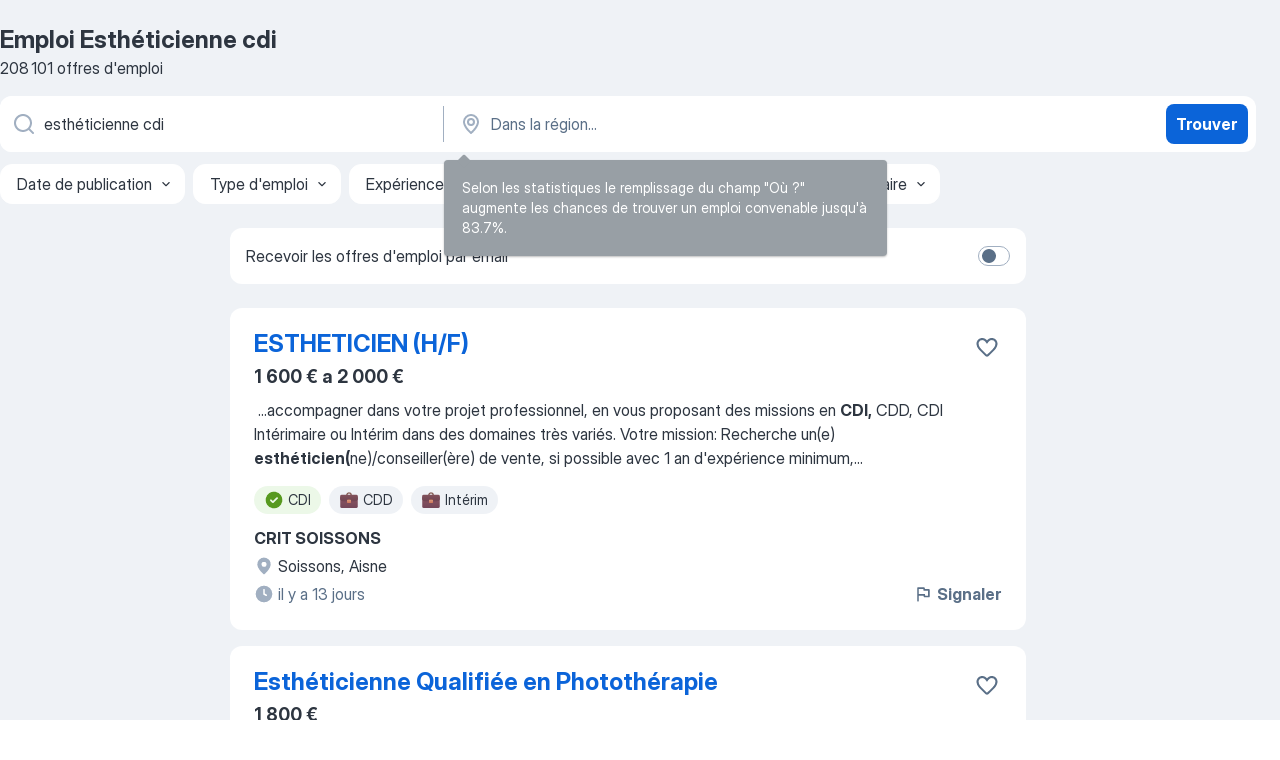

--- FILE ---
content_type: text/html
request_url: https://fr.jooble.org/emploi-esth%C3%A9ticienne-cdi
body_size: 95025
content:
<!DOCTYPE html><html lang="fr" xmlns="http://www.w3.org/1999/xhtml"><head><meta charset="utf-8"><link data-chunk="app" rel="stylesheet" href="/assets/app.37da070734baa2c47f81.css"><link data-chunk="SERP" rel="stylesheet" href="/assets/SERP.db3f21fe7a05c45311a0.css"><meta name="viewport" content="width=device-width,initial-scale=1.0,maximum-scale=5" /><meta property="og:site_name" content="Jooble" /><meta property="og:locale" content="fr" /><meta property="og:type" content="website" /><meta name="msvalidate.01" content="4E93DB804C5CCCD5B3AFF7486D4B2757" /><meta name="format-detection" content="telephone=no"><link rel="preconnect" href="https://www.googletagmanager.com" /><link rel="preconnect" href="https://www.google-analytics.com" /><link rel="dns-prefetch" href="https://www.google.com" /><link rel="dns-prefetch" href="https://apis.google.com" /><link rel="dns-prefetch" href="https://connect.facebook.net" /><link rel="dns-prefetch" href="https://www.facebook.com" /><link href="https://data-fr.jooble.org/assets/fonts/inter-display.css" rel="stylesheet"><link href="https://data-fr.jooble.org/assets/fonts/segoe.css" rel="stylesheet"><link rel="apple-touch-icon" href="/assets/images/favicon/ua/apple-touch-icon.png?v=4" /><link rel="apple-touch-icon" sizes="57x57" href="/assets/images/favicon/ua/apple-touch-icon-57x57.png?v=4" /><link rel="apple-touch-icon" sizes="60x60" href="/assets/images/favicon/ua/apple-touch-icon-60x60.png?v=4" /><link rel="apple-touch-icon" sizes="72x72" href="/assets/images/favicon/ua/apple-touch-icon-72x72.png?v=4" /><link rel="apple-touch-icon" sizes="76x76" href="/assets/images/favicon/ua/apple-touch-icon-76x76.png?v=4" /><link rel="apple-touch-icon" sizes="114x114" href="/assets/images/favicon/ua/apple-touch-icon-114x114.png?v=4" /><link rel="apple-touch-icon" sizes="120x120" href="/assets/images/favicon/ua/apple-touch-icon-120x120.png?v=4" /><link rel="apple-touch-icon" sizes="144x144" href="/assets/images/favicon/ua/apple-touch-icon-144x144.png?v=4" /><link rel="apple-touch-icon" sizes="152x152" href="/assets/images/favicon/ua/apple-touch-icon-152x152.png?v=4" /><link rel="apple-touch-icon" sizes="180x180" href="/assets/images/favicon/ua/apple-touch-icon-180x180.png?v=4" /><link rel="icon" type="image/png" sizes="16x16" href="/assets/images/favicon/ua/favicon-16x16.png?v=4"><link rel="icon" type="image/png" sizes="32x32" href="/assets/images/favicon/ua/favicon-32x32.png?v=4"><link rel="icon" type="image/png" sizes="48x48" href="/assets/images/favicon/ua/android-chrome-48x48.png?v=4"><link rel="icon" type="image/png" sizes="96x96" href="/assets/images/favicon/ua/android-chrome-96x96.png?v=4"><link rel="icon" type="image/png" sizes="144x144" href="/assets/images/favicon/ua/android-chrome-144x144.png?v=4"><link rel="icon" type="image/png" sizes="192x192" href="/assets/images/favicon/ua/android-chrome-192x192.png?v=4"><link rel="icon" type="image/png" sizes="194x194" href="/assets/images/favicon/ua/favicon-194x194.png?v=4"><link rel="icon" type="image/png" sizes="256x256" href="/assets/images/favicon/ua/android-chrome-256x256.png?v=4"><link rel="icon" type="image/png" sizes="384x384" href="/assets/images/favicon/ua/android-chrome-384x384.png?v=4"><link rel="icon" type="image/png" sizes="512x512" href="/assets/images/favicon/ua/android-chrome-512x512.png?v=4"><link rel="shortcut icon" type="image/x-icon" href="/assets/images/favicon/ua/favicon-ua.ico?v=4"><link rel="icon" href="/assets/images/favicon/ua/icon.svg?v=4" sizes="any" type="image/svg+xml"><meta name="msapplication-tooltip" content="Jooble"><meta name="msapplication-config" content="/browserconfig.xml"><meta name="msapplication-TileColor" content="#ffffff"><meta name="msapplication-TileImage" content="/assets/images/favicon/ua/mstile-144x144.png?v=4"><meta name="theme-color" content="#ffffff"><meta name="ir-site-verification-token" content="-1337664224"><script type="text/javascript" charset="utf-8">(function(g,o){g[o]=g[o]||function(){(g[o]['q']=g[o]['q']||[]).push(arguments)},g[o]['t']=1*new Date})(window,'_googCsa'); </script><script>!function(){if('PerformanceLongTaskTiming' in window) {var g=window.__tti={e:[]};g.o = new PerformanceObserver(function(l){g.e = g.e.concat(l.getEntries())});g.o.observe({entryTypes:['longtask']})}}();</script><script>!function(){var e,t,n,i,r={passive:!0,capture:!0},a=new Date,o=function(){i=[],t=-1,e=null,f(addEventListener)},c=function(i,r){e||(e=r,t=i,n=new Date,f(removeEventListener),u())},u=function(){if(t>=0&&t<n-a){var r={entryType:"first-input",name:e.type,target:e.target,cancelable:e.cancelable,startTime:e.timeStamp,processingStart:e.timeStamp+t};i.forEach((function(e){e(r)})),i=[]}},s=function(e){if(e.cancelable){var t=(e.timeStamp>1e12?new Date:performance.now())-e.timeStamp;"pointerdown"==e.type?function(e,t){var n=function(){c(e,t),a()},i=function(){a()},a=function(){removeEventListener("pointerup",n,r),removeEventListener("pointercancel",i,r)};addEventListener("pointerup",n,r),addEventListener("pointercancel",i,r)}(t,e):c(t,e)}},f=function(e){["mousedown","keydown","touchstart","pointerdown"].forEach((function(t){return e(t,s,r)}))},p="hidden"===document.visibilityState?0:1/0;addEventListener("visibilitychange",(function e(t){"hidden"===document.visibilityState&&(p=t.timeStamp,removeEventListener("visibilitychange",e,!0))}),!0);o(),self.webVitals={firstInputPolyfill:function(e){i.push(e),u()},resetFirstInputPolyfill:o,get firstHiddenTime(){return p}}}();</script><title data-rh="true">Emplois : Esthéticienne cdi (Besoin d&#x27;urgence!) - 2026 - Jooble</title><link data-rh="true" rel="canonical" href="https://fr.jooble.org/emploi-esth%C3%A9ticienne-cdi"/><link data-rh="true" hreflang="fr-FR" rel="alternate" href="https://fr.jooble.org/emploi-esth%C3%A9ticienne-cdi"/><meta data-rh="true" name="keywords" content="Emploi Esthéticienne cdi, offre emploi Esthéticienne cdi, emploi, offre emploi"/><meta data-rh="true" name="description" content="Emploi: Esthéticienne cdi • Recherche parmi 512.000+ offres d&#x27;emploi en cours France et à l&#x27;étranger • Rapide &amp; Gratuit • Temps plein, temporaire et à temps partiel • Meilleurs employeurs • Emploi : Esthéticienne cdi - facile à trouver !"/><meta data-rh="true" property="og:image" content="/assets/images/open_graph/og_image.png"/><meta data-rh="true" property="og:url" content="https://fr.jooble.org/emploi-esth%C3%A9ticienne-cdi"/><meta data-rh="true" property="og:title" content="Emplois : Esthéticienne cdi (Besoin d&#x27;urgence!) - 2026 - Jooble"/><meta data-rh="true" property="og:description" content="Emploi: Esthéticienne cdi • Recherche parmi 512.000+ offres d&#x27;emploi en cours France et à l&#x27;étranger • Rapide &amp; Gratuit • Temps plein, temporaire et à temps partiel • Meilleurs employeurs • Emploi : Esthéticienne cdi - facile à trouver !"/><script data-rh="true" type="application/ld+json">{"@context":"https://schema.org","@type":"BreadcrumbList","itemListElement":[[{"@type":"ListItem","position":1,"item":{"@id":"https://fr.jooble.org","name":"Emploi"}},{"@type":"ListItem","position":2,"item":{"@id":"https://fr.jooble.org/emploi-esth%C3%A9ticienne","name":"Esthéticienne"}},{"@type":"ListItem","position":3,"item":{"name":"Esthéticienne cdi"}}]]}</script><script data-rh="true" type="application/ld+json">{"@context":"https://schema.org","@type":"ItemList","numberOfItems":208101,"itemListElement":[[{"@type":"ListItem","position":1,"url":"https://fr.jooble.org/jdp/-130881875978981264"},{"@type":"ListItem","position":2,"url":"https://fr.jooble.org/jdp/5966324533007519586"},{"@type":"ListItem","position":3,"url":"https://fr.jooble.org/jdp/8024449891465106923"},{"@type":"ListItem","position":4,"url":"https://fr.jooble.org/jdp/6646957459933693100"},{"@type":"ListItem","position":5,"url":"https://fr.jooble.org/jdp/3998561853562891188"},{"@type":"ListItem","position":6,"url":"https://fr.jooble.org/jdp/-3791453232878704675"},{"@type":"ListItem","position":7,"url":"https://fr.jooble.org/jdp/-5281793166653342196"},{"@type":"ListItem","position":8,"url":"https://fr.jooble.org/jdp/-7145109304083402522"},{"@type":"ListItem","position":9,"url":"https://fr.jooble.org/jdp/7199588095587804423"},{"@type":"ListItem","position":10,"url":"https://fr.jooble.org/jdp/6767908233092858536"},{"@type":"ListItem","position":11,"url":"https://fr.jooble.org/jdp/1471254669383716110"},{"@type":"ListItem","position":12,"url":"https://fr.jooble.org/jdp/-1065072357488668573"},{"@type":"ListItem","position":13,"url":"https://fr.jooble.org/jdp/3073692010478682115"},{"@type":"ListItem","position":14,"url":"https://fr.jooble.org/jdp/-3681838003383639199"},{"@type":"ListItem","position":15,"url":"https://fr.jooble.org/jdp/-9010288827578585382"},{"@type":"ListItem","position":16,"url":"https://fr.jooble.org/jdp/-1944220608160741709"},{"@type":"ListItem","position":17,"url":"https://fr.jooble.org/jdp/877190646532760643"},{"@type":"ListItem","position":18,"url":"https://fr.jooble.org/jdp/6341236648886494959"},{"@type":"ListItem","position":19,"url":"https://fr.jooble.org/jdp/3001172402866683559"},{"@type":"ListItem","position":20,"url":"https://fr.jooble.org/jdp/5102355167460459917"},{"@type":"ListItem","position":21,"url":"https://fr.jooble.org/jdp/7929680588700345264"},{"@type":"ListItem","position":22,"url":"https://fr.jooble.org/jdp/-3457238465524596541"},{"@type":"ListItem","position":23,"url":"https://fr.jooble.org/jdp/-1532031931864392970"},{"@type":"ListItem","position":24,"url":"https://fr.jooble.org/jdp/-2761209988494700430"},{"@type":"ListItem","position":25,"url":"https://fr.jooble.org/jdp/4176529667928724553"},{"@type":"ListItem","position":26,"url":"https://fr.jooble.org/jdp/-3574912857853922551"},{"@type":"ListItem","position":27,"url":"https://fr.jooble.org/desc/-7350934710512701690"},{"@type":"ListItem","position":28,"url":"https://fr.jooble.org/jdp/-8354868102296785485"},{"@type":"ListItem","position":29,"url":"https://fr.jooble.org/jdp/-4545322548359385445"},{"@type":"ListItem","position":30,"url":"https://fr.jooble.org/jdp/7400524091591474331"}]]}</script></head><body ondragstart="return false"><div id="app"><div class="zR2N9v"><div class="_1G2nM4"><div></div><div id="serpContainer" class="_0CG45k"><div class="+MdXgT"><header class="VavEB9"><div class="qD9dwK"><h1 class="_518B8Z">Emploi Esthéticienne cdi</h1><div company="p" class="cXVOTD">208 101 offres d&#x27;emploi</div></div><div class=""><form class="CXE+FW" data-test-name="_searchForm"><div class="tXoMlu"><div class="kySr3o EIHqTW"><div class="H-KSNn"><div class="Y6LTZC RKazSn"><div class="_0vIToK"><svg class="BC4g2E abyhUO gexuVd kPZVKg"><use xlink:href="/assets/sprite.1oxueCVBzlo-hocQRlhy.svg#icon-magnifier-usage"></use></svg><input id="input_:R55j8h:" class="_2cXMBT aHpE4r _5sX2B+" placeholder="Je cherche un emploi..." type="text" spellcheck="false" name="keyword" autoComplete="off" autoCapitalize="off" data-test-name="_searchFormKeywordInput" aria-label="Indiquez le type d&#x27;emploi que vous recherchez" value="esthéticienne cdi"/></div></div></div></div><div class="kySr3o _9+Weu7"><div class="H-KSNn"><div class="Y6LTZC RKazSn"><div class="_0vIToK"><svg class="BC4g2E abyhUO gexuVd kPZVKg"><use xlink:href="/assets/sprite.1oxueCVBzlo-hocQRlhy.svg#icon-map_marker-usage"></use></svg><input id="tbRegion" class="_2cXMBT aHpE4r _5sX2B+" placeholder="Dans la région..." type="text" spellcheck="false" name="region" autoComplete="off" autoCapitalize="off" data-test-name="_searchFormRegionInput" aria-label="Indiquez la ville dans laquelle vous cherchez du travail" value=""/></div></div></div></div></div><button type="submit" class="VMdYVt i6dNg1 oUsVL7 xVPKbj ZuTpxY">Trouver</button></form></div><div class="p7hDF8"><div class="apmZrt" data-test-name="_smartTagsFilter" role="region" aria-label="Filters"><button type="button" class="wYznI5"><span class="_1apRDx">Date de publication</span><svg class="KaSFrq DuJhnH GM7Sgs _398Jb4"><use xlink:href="/assets/sprite.1oxueCVBzlo-hocQRlhy.svg#icon-chevron_down-usage"></use></svg></button><button type="button" class="wYznI5"><span class="_1apRDx">Type d&#x27;emploi</span><svg class="KaSFrq DuJhnH GM7Sgs _398Jb4"><use xlink:href="/assets/sprite.1oxueCVBzlo-hocQRlhy.svg#icon-chevron_down-usage"></use></svg></button><button type="button" class="wYznI5"><span class="_1apRDx">Expérience professionnelle</span><svg class="KaSFrq DuJhnH GM7Sgs _398Jb4"><use xlink:href="/assets/sprite.1oxueCVBzlo-hocQRlhy.svg#icon-chevron_down-usage"></use></svg></button><button type="button" class="wYznI5"><span class="_1apRDx">Emplacement (Localisation)</span><svg class="KaSFrq DuJhnH GM7Sgs _398Jb4"><use xlink:href="/assets/sprite.1oxueCVBzlo-hocQRlhy.svg#icon-chevron_down-usage"></use></svg></button><button type="button" class="wYznI5"><span class="_1apRDx">Salaire</span><svg class="KaSFrq DuJhnH GM7Sgs _398Jb4"><use xlink:href="/assets/sprite.1oxueCVBzlo-hocQRlhy.svg#icon-chevron_down-usage"></use></svg></button></div></div></header><div class="y+s7YY"><div class="Amjssv"><main class="toVmC+" role="main"><div class="NeCPdn" id="topBarContainer"><div class="dKIuea"><div class="pfddcp xPgV1+"><div class="Z7rxKJ"><span class="ahUpuK">Recevoir les offres d&#x27;emploi par email</span><div class="rV3P9b H6hBvI RDT4pD seXaaO"><input id="SubscriptionSwitcher" type="checkbox" tabindex="-1" aria-label="SubscriptionSwitcher"/><label for="SubscriptionSwitcher" tabindex="0" role="switch" aria-checked="false" data-focus-target="SubscriptionSwitcher"><span data-switch="pill" data-caption="false"><span data-switch="round"></span></span></label></div></div></div></div></div><div class="bXbgrv" id="serpContent"><div><div class="infinite-scroll-component__outerdiv"><div class="infinite-scroll-component ZbPfXY _serpContentBlock" style="height:auto;overflow:auto;-webkit-overflow-scrolling:touch"><div><ul class="kiBEcn"><li></li><li><div id="-130881875978981264" data-test-name="_jobCard" class="+n4WEb rHG1ci"><div class="_9q4Aij"><h2 class="jA9gFS dUatPc"><a class="_8w9Ce2 tUC4Fj _6i4Nb0 wtCvxI job_card_link" target="_blank" href="https://fr.jooble.org/jdp/-130881875978981264">ESTHETICIEN (H/F)</a></h2><div class="_5A-eEY"><div class="Bdpujj"><button type="button" class="ZapzXe _9WpygY XEfYdx JFkX+L vMdXr7 RNbuqd" data-test-name="jobFavoritesButton__-130881875978981264" aria-label="Enregistrer l&#x27;offre d&#x27;emploi dans vos favoris"><span class="H2e2t1 +gVFyQ"><svg class="KaSFrq JAzKjj _0ng4na"><use xlink:href="/assets/sprite.1oxueCVBzlo-hocQRlhy.svg#icon-heart_outline-usage"></use></svg></span></button></div></div></div><div><div class="QZH8mt"><p class="b97WnG">1 600 € a 2 000 €</p><div class="GEyos4">&nbsp;...<span>accompagner dans votre projet professionnel, en vous proposant des missions en </span><b>CDI,</b><span> CDD, CDI Intérimaire ou Intérim dans des domaines très variés. 
Votre mission:
	Recherche un(e) </span><b>esthéticien(</b><span>ne)/conseiller(ère) de vente, si possible avec 1 an d'expérience minimum,</span>...&nbsp;</div><div class="rvi8+s"><div class="tXxXy-"><div data-name="cdi" data-test-name="_highlightedTag" class="K8ZLnh tag fT460t"><svg class="KaSFrq DuJhnH GeatqJ"><use xlink:href="/assets/sprite.1oxueCVBzlo-hocQRlhy.svg#icon-check_match-usage"></use></svg>CDI</div><div data-name="cdd" data-test-name="_jobTag" class="K8ZLnh tag _7Amkfs"><div class="uE1IG0" style="background-image:url(/assets/images/tagIconsNew/emoji_briefcase.svg)"></div>CDD</div><div data-name="interim" data-test-name="_jobTag" class="K8ZLnh tag _7Amkfs"><div class="uE1IG0" style="background-image:url(/assets/images/tagIconsNew/emoji_briefcase.svg)"></div>Intérim</div></div></div></div><div class="L4BhzZ wrapper__new_tags_design bLrJMm"><div class="j+648w"><button type="button" class="ZapzXe _9WpygY JFkX+L vMdXr7 _9ofHq7" data-test-name="_reportJobButtonSerp"><span class="H2e2t1 w87w0E"><svg class="KaSFrq xY3sEm _0ng4na cS9jE1"><use xlink:href="/assets/sprite.1oxueCVBzlo-hocQRlhy.svg#icon-flag-usage"></use></svg></span>Signaler</button></div><div class="E6E0jY"><div class="pXyhD4 VeoRvG"><div class="heru4z"><p class="z6WlhX" data-test-name="_companyName">CRIT SOISSONS</p></div></div><div class="blapLw gj1vO6 fhg31q nxYYVJ" tabindex="-1"><svg class="BC4g2E c6AqqO gexuVd kE3ssB DlQ0Ty icon_gray_soft mdorqd"><use xlink:href="/assets/sprite.1oxueCVBzlo-hocQRlhy.svg#icon-map_marker_filled-usage"></use></svg><div class="caption NTRJBV">Soissons, Aisne</div></div><div class="blapLw gj1vO6 fhg31q fGYTou"><svg class="BC4g2E c6AqqO gexuVd kE3ssB DlQ0Ty icon_gray_soft jjtReA"><use xlink:href="/assets/sprite.1oxueCVBzlo-hocQRlhy.svg#icon-clock_filled-usage"></use></svg><div class="caption Vk-5Da">il y a 13 jours</div></div></div></div></div></div></li><li><div id="5966324533007519586" data-test-name="_jobCard" class="+n4WEb rHG1ci"><div class="_9q4Aij"><h2 class="jA9gFS dUatPc"><a class="_8w9Ce2 tUC4Fj _6i4Nb0 wtCvxI job_card_link" target="_blank" href="https://fr.jooble.org/jdp/5966324533007519586">Esthéticienne Qualifiée en Photothérapie</a></h2><div class="_5A-eEY"><div class="Bdpujj"><button type="button" class="ZapzXe _9WpygY XEfYdx JFkX+L vMdXr7 RNbuqd" data-test-name="jobFavoritesButton__5966324533007519586" aria-label="Enregistrer l&#x27;offre d&#x27;emploi dans vos favoris"><span class="H2e2t1 +gVFyQ"><svg class="KaSFrq JAzKjj _0ng4na"><use xlink:href="/assets/sprite.1oxueCVBzlo-hocQRlhy.svg#icon-heart_outline-usage"></use></svg></span></button></div></div></div><div><div class="QZH8mt"><p class="b97WnG">1 800 €</p><div class="GEyos4">&nbsp;...<span>Institut de Beauté situé sur Nantes Beaulieu recherche un/une </span><b>Esthéticienne </b><span>Photothérapeute H/F 
 Les missions : 
 Offrir un accueil chaleureux</span>...&nbsp;&nbsp;...<span>€ brut mensuel + prime individuelle selon CA + prime magasin. </span><b>CDI </b><span>35H 
 Possibilité d'Evolution à l'assistante responsable</span>...&nbsp;</div><div class="rvi8+s"><div class="tXxXy-"><div data-name="cdi" data-test-name="_highlightedTag" class="K8ZLnh tag fT460t"><svg class="KaSFrq DuJhnH GeatqJ"><use xlink:href="/assets/sprite.1oxueCVBzlo-hocQRlhy.svg#icon-check_match-usage"></use></svg>CDI</div><div data-name="temps_partiel" data-test-name="_jobTag" class="K8ZLnh tag _7Amkfs"><div class="uE1IG0" style="background-image:url(/assets/images/tagIconsNew/emoji_briefcase.svg)"></div>Temps partiel</div></div></div></div><div class="L4BhzZ wrapper__new_tags_design bLrJMm"><div class="j+648w"><button type="button" class="ZapzXe _9WpygY JFkX+L vMdXr7 _9ofHq7" data-test-name="_reportJobButtonSerp"><span class="H2e2t1 w87w0E"><svg class="KaSFrq xY3sEm _0ng4na cS9jE1"><use xlink:href="/assets/sprite.1oxueCVBzlo-hocQRlhy.svg#icon-flag-usage"></use></svg></span>Signaler</button></div><div class="E6E0jY"><div class="pXyhD4 VeoRvG"><div class="heru4z"><p class="z6WlhX" data-test-name="_companyName">Temporis Nantes Est</p></div></div><div class="blapLw gj1vO6 fhg31q nxYYVJ" tabindex="-1"><svg class="BC4g2E c6AqqO gexuVd kE3ssB DlQ0Ty icon_gray_soft mdorqd"><use xlink:href="/assets/sprite.1oxueCVBzlo-hocQRlhy.svg#icon-map_marker_filled-usage"></use></svg><div class="caption NTRJBV">Nantes</div></div><div class="blapLw gj1vO6 fhg31q fGYTou"><svg class="BC4g2E c6AqqO gexuVd kE3ssB DlQ0Ty icon_gray_soft jjtReA"><use xlink:href="/assets/sprite.1oxueCVBzlo-hocQRlhy.svg#icon-clock_filled-usage"></use></svg><div class="caption Vk-5Da">il y a 4 jours</div></div></div></div></div></div></li><li><div id="8024449891465106923" data-test-name="_jobCard" class="+n4WEb rHG1ci"><div class="_9q4Aij"><h2 class="jA9gFS dUatPc"><a class="_8w9Ce2 tUC4Fj _6i4Nb0 wtCvxI job_card_link" target="_blank" href="https://fr.jooble.org/jdp/8024449891465106923">Esthéticien / Esthéticienne</a></h2><div class="_5A-eEY"><div class="Bdpujj"><button type="button" class="ZapzXe _9WpygY XEfYdx JFkX+L vMdXr7 RNbuqd" data-test-name="jobFavoritesButton__8024449891465106923" aria-label="Enregistrer l&#x27;offre d&#x27;emploi dans vos favoris"><span class="H2e2t1 +gVFyQ"><svg class="KaSFrq JAzKjj _0ng4na"><use xlink:href="/assets/sprite.1oxueCVBzlo-hocQRlhy.svg#icon-heart_outline-usage"></use></svg></span></button></div></div></div><div><div class="QZH8mt"><p class="b97WnG">1 500 € a 1 750 €</p><div class="GEyos4"><span>Offre d'emploi - </span><b>Esthéticien </b><span>/ Esthéticienne  Type de contrat :  </span><b>CDI </b><span> Domaine d'activité :  Esthétique  
  Diplôme exigé :  BP Esthétique Cosmétique  
  Temps de travail :  Temps plein  
  Expérience requise :  Intermédiaire (2 à 5 ans) 
  Entreprise :  Centre Orientaly</span>...&nbsp;</div><div class="rvi8+s"><div class="tXxXy-"><div data-name="cdi" data-test-name="_highlightedTag" class="K8ZLnh tag fT460t"><svg class="KaSFrq DuJhnH GeatqJ"><use xlink:href="/assets/sprite.1oxueCVBzlo-hocQRlhy.svg#icon-check_match-usage"></use></svg>CDI</div><div data-name="temps_complet" data-test-name="_jobTag" class="K8ZLnh tag _7Amkfs"><div class="uE1IG0" style="background-image:url(/assets/images/tagIconsNew/emoji_briefcase.svg)"></div>Temps plein</div></div></div></div><div class="L4BhzZ wrapper__new_tags_design bLrJMm"><div class="j+648w"><button type="button" class="ZapzXe _9WpygY JFkX+L vMdXr7 _9ofHq7" data-test-name="_reportJobButtonSerp"><span class="H2e2t1 w87w0E"><svg class="KaSFrq xY3sEm _0ng4na cS9jE1"><use xlink:href="/assets/sprite.1oxueCVBzlo-hocQRlhy.svg#icon-flag-usage"></use></svg></span>Signaler</button></div><div class="E6E0jY"><div class="pXyhD4 VeoRvG"><div class="heru4z"><p class="z6WlhX" data-test-name="_companyName">Centre Orientaly&#x27;s</p></div></div><div class="blapLw gj1vO6 fhg31q nxYYVJ" tabindex="-1"><svg class="BC4g2E c6AqqO gexuVd kE3ssB DlQ0Ty icon_gray_soft mdorqd"><use xlink:href="/assets/sprite.1oxueCVBzlo-hocQRlhy.svg#icon-map_marker_filled-usage"></use></svg><div class="caption NTRJBV">Sanary-sur-Mer, Var</div></div><div class="blapLw gj1vO6 fhg31q fGYTou"><svg class="BC4g2E c6AqqO gexuVd kE3ssB DlQ0Ty icon_gray_soft jjtReA"><use xlink:href="/assets/sprite.1oxueCVBzlo-hocQRlhy.svg#icon-clock_filled-usage"></use></svg><div class="caption Vk-5Da">il y a 24 jours</div></div></div></div></div></div></li><li><div id="6646957459933693100" data-test-name="_jobCard" class="+n4WEb rHG1ci"><div class="_9q4Aij"><h2 class="jA9gFS dUatPc"><a class="_8w9Ce2 tUC4Fj _6i4Nb0 wtCvxI job_card_link" target="_blank" href="https://fr.jooble.org/jdp/6646957459933693100">Esthéticien / Esthéticienne</a></h2><div class="_5A-eEY"><div class="Bdpujj"><button type="button" class="ZapzXe _9WpygY XEfYdx JFkX+L vMdXr7 RNbuqd" data-test-name="jobFavoritesButton__6646957459933693100" aria-label="Enregistrer l&#x27;offre d&#x27;emploi dans vos favoris"><span class="H2e2t1 +gVFyQ"><svg class="KaSFrq JAzKjj _0ng4na"><use xlink:href="/assets/sprite.1oxueCVBzlo-hocQRlhy.svg#icon-heart_outline-usage"></use></svg></span></button></div></div></div><div><div class="QZH8mt"><div class="ZYWrm-"><div class="Bdpujj"><div class="_7Zkfsk"><span class="_3rO37A">1 800 € a 2 000 €</span><span class="e-ddJQ">Estimé<svg class="KaSFrq _0ng4na _2veCaV"><use xlink:href="/assets/sprite.1oxueCVBzlo-hocQRlhy.svg#icon-question_mark_circle-usage"></use></svg></span></div></div></div><div class="GEyos4">&nbsp;...<span>&##127800; Body Minute recrute – </span><b>Esthéticienne CDI </b><span>(H/F)
 
 
 Dans le cadre d’un futur départ, Body Minute recherche une esthéticienne en CDI 35h ou 25heures, passionnée par son métier et par la relation client, pour rejoindre un institut à taille humaine où l’</span>...&nbsp;</div><div class="rvi8+s"><div class="tXxXy-"><div data-name="cdi" data-test-name="_highlightedTag" class="K8ZLnh tag fT460t"><svg class="KaSFrq DuJhnH GeatqJ"><use xlink:href="/assets/sprite.1oxueCVBzlo-hocQRlhy.svg#icon-check_match-usage"></use></svg>CDI</div><div data-name="temps_complet" data-test-name="_jobTag" class="K8ZLnh tag _7Amkfs"><div class="uE1IG0" style="background-image:url(/assets/images/tagIconsNew/emoji_briefcase.svg)"></div>Temps plein</div></div></div></div><div class="L4BhzZ wrapper__new_tags_design bLrJMm"><div class="j+648w"><button type="button" class="ZapzXe _9WpygY JFkX+L vMdXr7 _9ofHq7" data-test-name="_reportJobButtonSerp"><span class="H2e2t1 w87w0E"><svg class="KaSFrq xY3sEm _0ng4na cS9jE1"><use xlink:href="/assets/sprite.1oxueCVBzlo-hocQRlhy.svg#icon-flag-usage"></use></svg></span>Signaler</button></div><div class="E6E0jY"><div class="pXyhD4 VeoRvG"><div class="heru4z"><p class="z6WlhX" data-test-name="_companyName">BODY MINUTE</p></div></div><div class="blapLw gj1vO6 fhg31q nxYYVJ" tabindex="-1"><svg class="BC4g2E c6AqqO gexuVd kE3ssB DlQ0Ty icon_gray_soft mdorqd"><use xlink:href="/assets/sprite.1oxueCVBzlo-hocQRlhy.svg#icon-map_marker_filled-usage"></use></svg><div class="caption NTRJBV">Leers, Nord</div></div><div class="blapLw gj1vO6 fhg31q fGYTou"><svg class="BC4g2E c6AqqO gexuVd kE3ssB DlQ0Ty icon_gray_soft jjtReA"><use xlink:href="/assets/sprite.1oxueCVBzlo-hocQRlhy.svg#icon-clock_filled-usage"></use></svg><div class="caption Vk-5Da">il y a 9 jours</div></div></div></div></div></div></li><li><div id="3998561853562891188" data-test-name="_jobCard" class="+n4WEb rHG1ci"><div class="_9q4Aij"><h2 class="jA9gFS dUatPc"><a class="_8w9Ce2 tUC4Fj _6i4Nb0 wtCvxI job_card_link" target="_blank" href="https://fr.jooble.org/jdp/3998561853562891188">Esthéticien(ne) F/H</a></h2><div class="_5A-eEY"><div class="Bdpujj"><button type="button" class="ZapzXe _9WpygY XEfYdx JFkX+L vMdXr7 RNbuqd" data-test-name="jobFavoritesButton__3998561853562891188" aria-label="Enregistrer l&#x27;offre d&#x27;emploi dans vos favoris"><span class="H2e2t1 +gVFyQ"><svg class="KaSFrq JAzKjj _0ng4na"><use xlink:href="/assets/sprite.1oxueCVBzlo-hocQRlhy.svg#icon-heart_outline-usage"></use></svg></span></button></div></div></div><div><div class="QZH8mt"><div class="ZYWrm-"><div class="Bdpujj"><div class="_7Zkfsk"><span class="_3rO37A">1 800 € a 2 300 €</span><span class="e-ddJQ">Estimé<svg class="KaSFrq _0ng4na _2veCaV"><use xlink:href="/assets/sprite.1oxueCVBzlo-hocQRlhy.svg#icon-question_mark_circle-usage"></use></svg></span></div></div></div><div class="GEyos4">&nbsp;...<span>et conviviale. 
 Aujourd’hui, nous recherchons notre  futur(e) </span><b>Esthéticien(</b><span>ne) pour compléter cette belle équipe !
Votre rôle 
 En tant</span>...&nbsp;&nbsp;...<span>irréprochable de votre cabine 
 Ce que nous vous offrons 
 Un  </span><b>CDI </b><span>à temps complet ou à temps partiel (30h par semaine) , selon</span>...&nbsp;</div><div class="rvi8+s"><div class="tXxXy-"><div data-name="cdi" data-test-name="_highlightedTag" class="K8ZLnh tag fT460t"><svg class="KaSFrq DuJhnH GeatqJ"><use xlink:href="/assets/sprite.1oxueCVBzlo-hocQRlhy.svg#icon-check_match-usage"></use></svg>CDI</div><div data-name="temps_complet" data-test-name="_jobTag" class="K8ZLnh tag _7Amkfs"><div class="uE1IG0" style="background-image:url(/assets/images/tagIconsNew/emoji_briefcase.svg)"></div>Temps plein</div><div data-name="temps_partiel" data-test-name="_jobTag" class="K8ZLnh tag _7Amkfs"><div class="uE1IG0" style="background-image:url(/assets/images/tagIconsNew/emoji_briefcase.svg)"></div>Temps partiel</div></div></div></div><div class="L4BhzZ wrapper__new_tags_design bLrJMm"><div class="j+648w"><button type="button" class="ZapzXe _9WpygY JFkX+L vMdXr7 _9ofHq7" data-test-name="_reportJobButtonSerp"><span class="H2e2t1 w87w0E"><svg class="KaSFrq xY3sEm _0ng4na cS9jE1"><use xlink:href="/assets/sprite.1oxueCVBzlo-hocQRlhy.svg#icon-flag-usage"></use></svg></span>Signaler</button></div><div class="E6E0jY"><div class="pXyhD4 VeoRvG"><div class="heru4z"><p class="z6WlhX" data-test-name="_companyName">DESSANGE Divonne-les-Bains</p></div></div><div class="blapLw gj1vO6 fhg31q nxYYVJ" tabindex="-1"><svg class="BC4g2E c6AqqO gexuVd kE3ssB DlQ0Ty icon_gray_soft mdorqd"><use xlink:href="/assets/sprite.1oxueCVBzlo-hocQRlhy.svg#icon-map_marker_filled-usage"></use></svg><div class="caption NTRJBV">Divonne-les-Bains, Ain</div></div><div class="blapLw gj1vO6 fhg31q fGYTou"><svg class="BC4g2E c6AqqO gexuVd kE3ssB DlQ0Ty icon_gray_soft jjtReA"><use xlink:href="/assets/sprite.1oxueCVBzlo-hocQRlhy.svg#icon-clock_filled-usage"></use></svg><div class="caption Vk-5Da"> Il y a 2 mois</div></div></div></div></div></div></li><li><div id="-3791453232878704675" data-test-name="_jobCard" class="+n4WEb rHG1ci"><div class="_9q4Aij"><h2 class="jA9gFS dUatPc"><a class="_8w9Ce2 tUC4Fj _6i4Nb0 wtCvxI job_card_link" target="_blank" href="https://fr.jooble.org/jdp/-3791453232878704675">Esthéticien(ne) (H/F)</a></h2><div class="_5A-eEY"><div class="Bdpujj"><button type="button" class="ZapzXe _9WpygY XEfYdx JFkX+L vMdXr7 RNbuqd" data-test-name="jobFavoritesButton__-3791453232878704675" aria-label="Enregistrer l&#x27;offre d&#x27;emploi dans vos favoris"><span class="H2e2t1 +gVFyQ"><svg class="KaSFrq JAzKjj _0ng4na"><use xlink:href="/assets/sprite.1oxueCVBzlo-hocQRlhy.svg#icon-heart_outline-usage"></use></svg></span></button></div></div></div><div><div class="QZH8mt"><p class="b97WnG">1 400 € a 2 000 €</p><div class="GEyos4">&nbsp;...<span>produits alimentaires et de première nécessité, avec un service de proximité pour ses clients.
Votre mission:
	Recrutement : </span><b>Esthéticienne </b><span>diplômée (H/F) </span><b>CDI </b><span>
 Lieu : Menton (Alpes-Maritimes)
 Description du poste : 
 Nous recherchons une esthéticienne diplômée d'un CAP</span>...&nbsp;</div><div class="rvi8+s"><div class="tXxXy-"><div data-name="cdi" data-test-name="_highlightedTag" class="K8ZLnh tag fT460t"><svg class="KaSFrq DuJhnH GeatqJ"><use xlink:href="/assets/sprite.1oxueCVBzlo-hocQRlhy.svg#icon-check_match-usage"></use></svg>CDI</div></div></div></div><div class="L4BhzZ wrapper__new_tags_design bLrJMm"><div class="j+648w"><button type="button" class="ZapzXe _9WpygY JFkX+L vMdXr7 _9ofHq7" data-test-name="_reportJobButtonSerp"><span class="H2e2t1 w87w0E"><svg class="KaSFrq xY3sEm _0ng4na cS9jE1"><use xlink:href="/assets/sprite.1oxueCVBzlo-hocQRlhy.svg#icon-flag-usage"></use></svg></span>Signaler</button></div><div class="E6E0jY"><div class="pXyhD4 VeoRvG"><div class="heru4z"><p class="z6WlhX" data-test-name="_companyName">Ergalis GD Nice</p></div></div><div class="blapLw gj1vO6 fhg31q nxYYVJ" tabindex="-1"><svg class="BC4g2E c6AqqO gexuVd kE3ssB DlQ0Ty icon_gray_soft mdorqd"><use xlink:href="/assets/sprite.1oxueCVBzlo-hocQRlhy.svg#icon-map_marker_filled-usage"></use></svg><div class="caption NTRJBV">Menton, Alpes-Maritimes</div></div><div class="blapLw gj1vO6 fhg31q fGYTou"><svg class="BC4g2E c6AqqO gexuVd kE3ssB DlQ0Ty icon_gray_soft jjtReA"><use xlink:href="/assets/sprite.1oxueCVBzlo-hocQRlhy.svg#icon-clock_filled-usage"></use></svg><div class="caption Vk-5Da">il y a 19 jours</div></div></div></div></div></div></li><li><div id="-5281793166653342196" data-test-name="_jobCard" class="+n4WEb rHG1ci"><div class="_9q4Aij"><h2 class="jA9gFS dUatPc"><a class="_8w9Ce2 tUC4Fj _6i4Nb0 wtCvxI job_card_link" target="_blank" href="https://fr.jooble.org/jdp/-5281793166653342196">Esthéticien-(ne) - H/F</a></h2><div class="_5A-eEY"><div class="Bdpujj"><button type="button" class="ZapzXe _9WpygY XEfYdx JFkX+L vMdXr7 RNbuqd" data-test-name="jobFavoritesButton__-5281793166653342196" aria-label="Enregistrer l&#x27;offre d&#x27;emploi dans vos favoris"><span class="H2e2t1 +gVFyQ"><svg class="KaSFrq JAzKjj _0ng4na"><use xlink:href="/assets/sprite.1oxueCVBzlo-hocQRlhy.svg#icon-heart_outline-usage"></use></svg></span></button></div></div></div><div><div class="QZH8mt"><div class="ZYWrm-"><div class="Bdpujj"><div class="_7Zkfsk"><span class="_3rO37A">1 800 € a 2 100 €</span><span class="e-ddJQ">Estimé<svg class="KaSFrq _0ng4na _2veCaV"><use xlink:href="/assets/sprite.1oxueCVBzlo-hocQRlhy.svg#icon-question_mark_circle-usage"></use></svg></span></div></div></div><div class="GEyos4">&nbsp;...<span>Description de l'offre 
 Description 
 E.Leclerc Romorantin recherche un(e) </span><b>Esthéticien(ne) en CDI </b><span>pour rejoindre notre équipe dynamique. En tant qu'Esthéticien(ne), vous serez responsable d'accueillir et conseiller notre clientèle, réaliser des soins esthétiques (soins</span>...&nbsp;</div><div class="rvi8+s"><div class="tXxXy-"><div data-name="cdi" data-test-name="_highlightedTag" class="K8ZLnh tag fT460t"><svg class="KaSFrq DuJhnH GeatqJ"><use xlink:href="/assets/sprite.1oxueCVBzlo-hocQRlhy.svg#icon-check_match-usage"></use></svg>CDI</div></div></div></div><div class="L4BhzZ wrapper__new_tags_design bLrJMm"><div class="j+648w"><button type="button" class="ZapzXe _9WpygY JFkX+L vMdXr7 _9ofHq7" data-test-name="_reportJobButtonSerp"><span class="H2e2t1 w87w0E"><svg class="KaSFrq xY3sEm _0ng4na cS9jE1"><use xlink:href="/assets/sprite.1oxueCVBzlo-hocQRlhy.svg#icon-flag-usage"></use></svg></span>Signaler</button></div><div class="E6E0jY"><div class="pXyhD4 VeoRvG"><div class="heru4z"><p class="z6WlhX" data-test-name="_companyName">Leclerc</p></div></div><div class="blapLw gj1vO6 fhg31q nxYYVJ" tabindex="-1"><svg class="BC4g2E c6AqqO gexuVd kE3ssB DlQ0Ty icon_gray_soft mdorqd"><use xlink:href="/assets/sprite.1oxueCVBzlo-hocQRlhy.svg#icon-map_marker_filled-usage"></use></svg><div class="caption NTRJBV">Loiré, 49440</div></div><div class="blapLw gj1vO6 fhg31q fGYTou"><svg class="BC4g2E c6AqqO gexuVd kE3ssB DlQ0Ty icon_gray_soft jjtReA"><use xlink:href="/assets/sprite.1oxueCVBzlo-hocQRlhy.svg#icon-clock_filled-usage"></use></svg><div class="caption Vk-5Da">il y a 11 jours</div></div></div></div></div></div></li><li><div class="li6YgU" style="--ew-button-color:#F7F6F2;--ew-button-background-color:#014EFE"></div></li><li></li><li><div id="-7145109304083402522" data-test-name="_jobCard" class="+n4WEb rHG1ci"><div class="_9q4Aij"><h2 class="jA9gFS dUatPc"><a class="_8w9Ce2 tUC4Fj _6i4Nb0 wtCvxI job_card_link" target="_blank" href="https://fr.jooble.org/jdp/-7145109304083402522">Esthéticien(ne) F/H</a></h2><div class="_5A-eEY"><div class="Bdpujj"><button type="button" class="ZapzXe _9WpygY XEfYdx JFkX+L vMdXr7 RNbuqd" data-test-name="jobFavoritesButton__-7145109304083402522" aria-label="Enregistrer l&#x27;offre d&#x27;emploi dans vos favoris"><span class="H2e2t1 +gVFyQ"><svg class="KaSFrq JAzKjj _0ng4na"><use xlink:href="/assets/sprite.1oxueCVBzlo-hocQRlhy.svg#icon-heart_outline-usage"></use></svg></span></button></div></div></div><div><div class="QZH8mt"><div class="ZYWrm-"><div class="Bdpujj"><div class="_7Zkfsk"><span class="_3rO37A">1 800 € a 2 200 €</span><span class="e-ddJQ">Estimé<svg class="KaSFrq _0ng4na _2veCaV"><use xlink:href="/assets/sprite.1oxueCVBzlo-hocQRlhy.svg#icon-question_mark_circle-usage"></use></svg></span></div></div></div><div class="GEyos4">&nbsp;...<span>chaque client(e) ? Le salon  DESSANGE de Lorient recherche un(e)  </span><b>Esthéticien(</b><span>ne) / Conseiller(e) beauté  , avec une expertise en  prothésie</span>...&nbsp;&nbsp;...<span>du salon 
 Conditions 
 CDD de 3 mois (possibilité de </span><b>CDI)</b><span>. 
 Temps plein ou temps partiel selon votre disponibilité.</span>...&nbsp;</div><div class="rvi8+s"><div class="tXxXy-"><div data-name="cdi" data-test-name="_highlightedTag" class="K8ZLnh tag fT460t"><svg class="KaSFrq DuJhnH GeatqJ"><use xlink:href="/assets/sprite.1oxueCVBzlo-hocQRlhy.svg#icon-check_match-usage"></use></svg>CDI</div><div data-name="temps_complet" data-test-name="_jobTag" class="K8ZLnh tag _7Amkfs"><div class="uE1IG0" style="background-image:url(/assets/images/tagIconsNew/emoji_briefcase.svg)"></div>Temps plein</div><div data-name="temps_partiel" data-test-name="_jobTag" class="K8ZLnh tag _7Amkfs"><div class="uE1IG0" style="background-image:url(/assets/images/tagIconsNew/emoji_briefcase.svg)"></div>Temps partiel</div><div data-name="cdd_3_mois" data-test-name="_jobTag" class="K8ZLnh tag _7Amkfs"><div class="uE1IG0" style="background-image:url(/assets/images/tagIconsNew/emoji_briefcase.svg)"></div>CDD 3 mois</div></div></div></div><div class="L4BhzZ wrapper__new_tags_design bLrJMm"><div class="j+648w"><button type="button" class="ZapzXe _9WpygY JFkX+L vMdXr7 _9ofHq7" data-test-name="_reportJobButtonSerp"><span class="H2e2t1 w87w0E"><svg class="KaSFrq xY3sEm _0ng4na cS9jE1"><use xlink:href="/assets/sprite.1oxueCVBzlo-hocQRlhy.svg#icon-flag-usage"></use></svg></span>Signaler</button></div><div class="E6E0jY"><div class="pXyhD4 VeoRvG"><div class="heru4z"><p class="z6WlhX" data-test-name="_companyName">DESSANGE Lorient</p></div></div><div class="blapLw gj1vO6 fhg31q nxYYVJ" tabindex="-1"><svg class="BC4g2E c6AqqO gexuVd kE3ssB DlQ0Ty icon_gray_soft mdorqd"><use xlink:href="/assets/sprite.1oxueCVBzlo-hocQRlhy.svg#icon-map_marker_filled-usage"></use></svg><div class="caption NTRJBV">Lorient, Morbihan</div></div><div class="blapLw gj1vO6 fhg31q fGYTou"><svg class="BC4g2E c6AqqO gexuVd kE3ssB DlQ0Ty icon_gray_soft jjtReA"><use xlink:href="/assets/sprite.1oxueCVBzlo-hocQRlhy.svg#icon-clock_filled-usage"></use></svg><div class="caption Vk-5Da">il y a 13 jours</div></div></div></div></div></div></li><li><div id="7199588095587804423" data-test-name="_jobCard" class="+n4WEb rHG1ci"><div class="_9q4Aij"><h2 class="jA9gFS dUatPc"><a class="_8w9Ce2 tUC4Fj _6i4Nb0 wtCvxI job_card_link" target="_blank" href="https://fr.jooble.org/jdp/7199588095587804423">Esthéticienne (H/F)</a></h2><div class="_5A-eEY"><div class="Bdpujj"><button type="button" class="ZapzXe _9WpygY XEfYdx JFkX+L vMdXr7 RNbuqd" data-test-name="jobFavoritesButton__7199588095587804423" aria-label="Enregistrer l&#x27;offre d&#x27;emploi dans vos favoris"><span class="H2e2t1 +gVFyQ"><svg class="KaSFrq JAzKjj _0ng4na"><use xlink:href="/assets/sprite.1oxueCVBzlo-hocQRlhy.svg#icon-heart_outline-usage"></use></svg></span></button></div></div></div><div><div class="QZH8mt"><p class="b97WnG">12.02 €/heure</p><div class="GEyos4">&nbsp;...<span>INTERACTION INTERIM recherche, pour le compte de l'un de ses clients, une </span><b>esthéticienne </b><span>(H/F) afin de renforcer son équipe dans le cadre de son développement. 
 Vos missions : 
- Réaliser les soins esthétiques du visage et du corps 
- Accueillir, conseiller et fidéliser</span>...&nbsp;</div><div class="rvi8+s"><div class="tXxXy-"><div data-name="cdi" data-test-name="_highlightedTag" class="K8ZLnh tag fT460t"><svg class="KaSFrq DuJhnH GeatqJ"><use xlink:href="/assets/sprite.1oxueCVBzlo-hocQRlhy.svg#icon-check_match-usage"></use></svg>CDI</div></div></div></div><div class="L4BhzZ wrapper__new_tags_design bLrJMm"><div class="j+648w"><button type="button" class="ZapzXe _9WpygY JFkX+L vMdXr7 _9ofHq7" data-test-name="_reportJobButtonSerp"><span class="H2e2t1 w87w0E"><svg class="KaSFrq xY3sEm _0ng4na cS9jE1"><use xlink:href="/assets/sprite.1oxueCVBzlo-hocQRlhy.svg#icon-flag-usage"></use></svg></span>Signaler</button></div><div class="E6E0jY"><div class="pXyhD4 VeoRvG"><div class="heru4z"><p class="z6WlhX" data-test-name="_companyName">Bayonne</p></div></div><div class="blapLw gj1vO6 fhg31q nxYYVJ" tabindex="-1"><svg class="BC4g2E c6AqqO gexuVd kE3ssB DlQ0Ty icon_gray_soft mdorqd"><use xlink:href="/assets/sprite.1oxueCVBzlo-hocQRlhy.svg#icon-map_marker_filled-usage"></use></svg><div class="caption NTRJBV">Anglet, Pyrénées-Atlantiques</div></div><div class="blapLw gj1vO6 fhg31q fGYTou"><svg class="BC4g2E c6AqqO gexuVd kE3ssB DlQ0Ty icon_gray_soft jjtReA"><use xlink:href="/assets/sprite.1oxueCVBzlo-hocQRlhy.svg#icon-clock_filled-usage"></use></svg><div class="caption Vk-5Da">il y a 4 jours</div></div></div></div></div></div></li><li><div id="6767908233092858536" data-test-name="_jobCard" class="+n4WEb rHG1ci"><div class="_9q4Aij"><h2 class="jA9gFS dUatPc"><a class="_8w9Ce2 tUC4Fj _6i4Nb0 wtCvxI job_card_link" target="_blank" href="https://fr.jooble.org/jdp/6767908233092858536">Esthéticien / Esthéticienne</a></h2><div class="_5A-eEY"><div class="Bdpujj"><button type="button" class="ZapzXe _9WpygY XEfYdx JFkX+L vMdXr7 RNbuqd" data-test-name="jobFavoritesButton__6767908233092858536" aria-label="Enregistrer l&#x27;offre d&#x27;emploi dans vos favoris"><span class="H2e2t1 +gVFyQ"><svg class="KaSFrq JAzKjj _0ng4na"><use xlink:href="/assets/sprite.1oxueCVBzlo-hocQRlhy.svg#icon-heart_outline-usage"></use></svg></span></button></div></div></div><div><div class="QZH8mt"><div class="GEyos4">&nbsp;...<span>Joséphine Ose recrute… une </span><b>esthéticienne </b><span>passionnée  Et si ton métier d’esthéticienne était bien plus qu’une succession de prestations ?</span>...&nbsp;&nbsp;...<span>pour commencer 
– 20h/semaine (poste évolutif)
– Possibilité de </span><b>CDI </b><span>par la suite 
 Ce que tu trouveras chez Joséphine Ose : 
– Une</span>...&nbsp;</div><div class="rvi8+s"><div class="tXxXy-"><div data-name="cdi" data-test-name="_highlightedTag" class="K8ZLnh tag fT460t"><svg class="KaSFrq DuJhnH GeatqJ"><use xlink:href="/assets/sprite.1oxueCVBzlo-hocQRlhy.svg#icon-check_match-usage"></use></svg>CDI</div><div data-name="20_heures_par_semaine" data-test-name="_jobTag" class="K8ZLnh tag _7Amkfs"><div class="uE1IG0" style="background-image:url(/assets/images/tagIconsNew/emoji_briefcase.svg)"></div>20 h/semaine</div><div data-name="temps_partiel" data-test-name="_jobTag" class="K8ZLnh tag _7Amkfs"><div class="uE1IG0" style="background-image:url(/assets/images/tagIconsNew/emoji_briefcase.svg)"></div>Temps partiel</div><div data-name="cdd_6_mois" data-test-name="_jobTag" class="K8ZLnh tag _7Amkfs"><div class="uE1IG0" style="background-image:url(/assets/images/tagIconsNew/emoji_briefcase.svg)"></div>CDD 6 mois</div></div></div></div><div class="L4BhzZ wrapper__new_tags_design bLrJMm"><div class="j+648w"><button type="button" class="ZapzXe _9WpygY JFkX+L vMdXr7 _9ofHq7" data-test-name="_reportJobButtonSerp"><span class="H2e2t1 w87w0E"><svg class="KaSFrq xY3sEm _0ng4na cS9jE1"><use xlink:href="/assets/sprite.1oxueCVBzlo-hocQRlhy.svg#icon-flag-usage"></use></svg></span>Signaler</button></div><div class="E6E0jY"><div class="pXyhD4 VeoRvG"><div class="heru4z"><p class="z6WlhX" data-test-name="_companyName">Joséphine Ose</p></div></div><div class="blapLw gj1vO6 fhg31q nxYYVJ" tabindex="-1"><svg class="BC4g2E c6AqqO gexuVd kE3ssB DlQ0Ty icon_gray_soft mdorqd"><use xlink:href="/assets/sprite.1oxueCVBzlo-hocQRlhy.svg#icon-map_marker_filled-usage"></use></svg><div class="caption NTRJBV">Munster, 57670</div></div><div class="blapLw gj1vO6 fhg31q fGYTou"><svg class="BC4g2E c6AqqO gexuVd kE3ssB DlQ0Ty icon_gray_soft jjtReA"><use xlink:href="/assets/sprite.1oxueCVBzlo-hocQRlhy.svg#icon-clock_filled-usage"></use></svg><div class="caption Vk-5Da">il y a 12 jours</div></div></div></div></div></div></li><li><div id="1471254669383716110" data-test-name="_jobCard" class="+n4WEb rHG1ci"><div class="_9q4Aij"><h2 class="jA9gFS dUatPc"><a class="_8w9Ce2 tUC4Fj _6i4Nb0 wtCvxI job_card_link" target="_blank" href="https://fr.jooble.org/jdp/1471254669383716110">Esthéticien - Esthéticienne H/F - H/F</a></h2><div class="_5A-eEY"><div class="Bdpujj"><button type="button" class="ZapzXe _9WpygY XEfYdx JFkX+L vMdXr7 RNbuqd" data-test-name="jobFavoritesButton__1471254669383716110" aria-label="Enregistrer l&#x27;offre d&#x27;emploi dans vos favoris"><span class="H2e2t1 +gVFyQ"><svg class="KaSFrq JAzKjj _0ng4na"><use xlink:href="/assets/sprite.1oxueCVBzlo-hocQRlhy.svg#icon-heart_outline-usage"></use></svg></span></button></div></div></div><div><div class="QZH8mt"><div class="ZYWrm-"><div class="Bdpujj"><div class="_7Zkfsk"><span class="_3rO37A">1 800 € a 2 000 €</span><span class="e-ddJQ">Estimé<svg class="KaSFrq _0ng4na _2veCaV"><use xlink:href="/assets/sprite.1oxueCVBzlo-hocQRlhy.svg#icon-question_mark_circle-usage"></use></svg></span></div></div></div><div class="GEyos4">&nbsp;...<span>Le centre E. LECLERC de SAINT DOULCHARD (18230), recherche des </span><b>esthéticien(</b><span>ne)s (H/F). 
 Un poste pour qui ? Pour les personnes passionnées</span>...&nbsp;&nbsp;...<span>activité du magasin 
- CDD 3 mois minimum avec possibilité de </span><b>CDI </b><span>
- Primes de participation et d'intéressement 
- Mutuelle à</span>...&nbsp;</div><div class="rvi8+s"><div class="tXxXy-"><div data-name="cdi" data-test-name="_highlightedTag" class="K8ZLnh tag fT460t"><svg class="KaSFrq DuJhnH GeatqJ"><use xlink:href="/assets/sprite.1oxueCVBzlo-hocQRlhy.svg#icon-check_match-usage"></use></svg>CDI</div><div data-name="contrat_apprentissage" data-test-name="_jobTag" class="K8ZLnh tag _7Amkfs"><div class="uE1IG0" style="background-image:url(/assets/images/tagIconsNew/emoji_briefcase.svg)"></div>Contrat d&#x27;apprentissage</div><div data-name="stage" data-test-name="_jobTag" class="K8ZLnh tag _7Amkfs"><div class="uE1IG0" style="background-image:url(/assets/images/tagIconsNew/emoji_briefcase.svg)"></div>Stage</div><div data-name="cdd_3_mois" data-test-name="_jobTag" class="K8ZLnh tag _7Amkfs"><div class="uE1IG0" style="background-image:url(/assets/images/tagIconsNew/emoji_briefcase.svg)"></div>CDD 3 mois</div></div></div></div><div class="L4BhzZ wrapper__new_tags_design bLrJMm"><div class="j+648w"><button type="button" class="ZapzXe _9WpygY JFkX+L vMdXr7 _9ofHq7" data-test-name="_reportJobButtonSerp"><span class="H2e2t1 w87w0E"><svg class="KaSFrq xY3sEm _0ng4na cS9jE1"><use xlink:href="/assets/sprite.1oxueCVBzlo-hocQRlhy.svg#icon-flag-usage"></use></svg></span>Signaler</button></div><div class="E6E0jY"><div class="pXyhD4 VeoRvG"><div class="heru4z"><p class="z6WlhX" data-test-name="_companyName">Leclerc</p></div></div><div class="blapLw gj1vO6 fhg31q nxYYVJ" tabindex="-1"><svg class="BC4g2E c6AqqO gexuVd kE3ssB DlQ0Ty icon_gray_soft mdorqd"><use xlink:href="/assets/sprite.1oxueCVBzlo-hocQRlhy.svg#icon-map_marker_filled-usage"></use></svg><div class="caption NTRJBV">Saint-Doulchard, Cher</div></div><div class="blapLw gj1vO6 fhg31q fGYTou"><svg class="BC4g2E c6AqqO gexuVd kE3ssB DlQ0Ty icon_gray_soft jjtReA"><use xlink:href="/assets/sprite.1oxueCVBzlo-hocQRlhy.svg#icon-clock_filled-usage"></use></svg><div class="caption Vk-5Da">il y a 5 jours</div></div></div></div></div></div></li><li><div id="-1065072357488668573" data-test-name="_jobCard" class="+n4WEb rHG1ci"><div class="_9q4Aij"><h2 class="jA9gFS dUatPc"><a class="_8w9Ce2 tUC4Fj _6i4Nb0 wtCvxI job_card_link" target="_blank" href="https://fr.jooble.org/jdp/-1065072357488668573">Esthéticien.ne</a></h2><div class="_5A-eEY"><div class="Bdpujj"><button type="button" class="ZapzXe _9WpygY XEfYdx JFkX+L vMdXr7 RNbuqd" data-test-name="jobFavoritesButton__-1065072357488668573" aria-label="Enregistrer l&#x27;offre d&#x27;emploi dans vos favoris"><span class="H2e2t1 +gVFyQ"><svg class="KaSFrq JAzKjj _0ng4na"><use xlink:href="/assets/sprite.1oxueCVBzlo-hocQRlhy.svg#icon-heart_outline-usage"></use></svg></span></button></div></div></div><div><div class="QZH8mt"><div class="ZYWrm-"><div class="Bdpujj"><div class="_7Zkfsk"><span class="_3rO37A">3 300 € a 4 000 €</span><span class="e-ddJQ">Estimé<svg class="KaSFrq _0ng4na _2veCaV"><use xlink:href="/assets/sprite.1oxueCVBzlo-hocQRlhy.svg#icon-question_mark_circle-usage"></use></svg></span></div></div></div><div class="GEyos4">&nbsp;...<span>et positives qui ont à cœur de faire rayonner la beauté et le bien-être de notre clientèle tout en protégeant la biodiversité.  
  </span><b>CDI </b><span>– Conseiller·e de  Beaut  é  Esth  éticien·ne (H/F/X) – Boutique Yves Rocher de Digne les bains 
 Tes missions, si tu l’acceptes…</span>...&nbsp;</div><div class="rvi8+s"><div class="tXxXy-"><div data-name="cdi" data-test-name="_highlightedTag" class="K8ZLnh tag fT460t"><svg class="KaSFrq DuJhnH GeatqJ"><use xlink:href="/assets/sprite.1oxueCVBzlo-hocQRlhy.svg#icon-check_match-usage"></use></svg>CDI</div></div></div></div><div class="L4BhzZ wrapper__new_tags_design bLrJMm"><div class="j+648w"><button type="button" class="ZapzXe _9WpygY JFkX+L vMdXr7 _9ofHq7" data-test-name="_reportJobButtonSerp"><span class="H2e2t1 w87w0E"><svg class="KaSFrq xY3sEm _0ng4na cS9jE1"><use xlink:href="/assets/sprite.1oxueCVBzlo-hocQRlhy.svg#icon-flag-usage"></use></svg></span>Signaler</button></div><div class="E6E0jY"><div class="pXyhD4 VeoRvG"><div class="heru4z"><p class="z6WlhX" data-test-name="_companyName">Magasins Yves Rocher FP non pérennes</p></div></div><div class="blapLw gj1vO6 fhg31q nxYYVJ" tabindex="-1"><svg class="BC4g2E c6AqqO gexuVd kE3ssB DlQ0Ty icon_gray_soft mdorqd"><use xlink:href="/assets/sprite.1oxueCVBzlo-hocQRlhy.svg#icon-map_marker_filled-usage"></use></svg><div class="caption NTRJBV">Digne-les-Bains, Alpes-de-Haute-Provence</div></div><div class="blapLw gj1vO6 fhg31q fGYTou"><svg class="BC4g2E c6AqqO gexuVd kE3ssB DlQ0Ty icon_gray_soft jjtReA"><use xlink:href="/assets/sprite.1oxueCVBzlo-hocQRlhy.svg#icon-clock_filled-usage"></use></svg><div class="caption Vk-5Da">il y a 14 jours</div></div></div></div></div></div></li><li><div id="3073692010478682115" data-test-name="_jobCard" class="+n4WEb rHG1ci"><div class="_9q4Aij"><h2 class="jA9gFS dUatPc"><a class="_8w9Ce2 tUC4Fj _6i4Nb0 wtCvxI job_card_link" target="_blank" href="https://fr.jooble.org/jdp/3073692010478682115">Estheticienne - h/f</a></h2><div class="_5A-eEY"><div class="Bdpujj"><button type="button" class="ZapzXe _9WpygY XEfYdx JFkX+L vMdXr7 RNbuqd" data-test-name="jobFavoritesButton__3073692010478682115" aria-label="Enregistrer l&#x27;offre d&#x27;emploi dans vos favoris"><span class="H2e2t1 +gVFyQ"><svg class="KaSFrq JAzKjj _0ng4na"><use xlink:href="/assets/sprite.1oxueCVBzlo-hocQRlhy.svg#icon-heart_outline-usage"></use></svg></span></button></div></div></div><div><div class="QZH8mt"><div class="ZYWrm-"><div class="Bdpujj"><div class="_7Zkfsk"><span class="_3rO37A">1 800 € a 2 200 €</span><span class="e-ddJQ">Estimé<svg class="KaSFrq _0ng4na _2veCaV"><use xlink:href="/assets/sprite.1oxueCVBzlo-hocQRlhy.svg#icon-question_mark_circle-usage"></use></svg></span></div></div></div><div class="GEyos4">&nbsp;...<span>gamme de soins bien-être et esthétiques, et recherchons un(e) </span><b>esthéticien </b><span>H/F passionné(e) et polyvalent(e) pour compléter notre équipe.</span>...&nbsp;&nbsp;...<span>professionnalisme et esprit d'équipe 
 
 Nous vous offrons : Un </span><b>CDI </b><span>à temps plein (35h/semaine),un cadre de travail soigné, naturel</span>...&nbsp;</div><div class="rvi8+s"><div class="tXxXy-"><div data-name="cdi" data-test-name="_highlightedTag" class="K8ZLnh tag fT460t"><svg class="KaSFrq DuJhnH GeatqJ"><use xlink:href="/assets/sprite.1oxueCVBzlo-hocQRlhy.svg#icon-check_match-usage"></use></svg>CDI</div><div data-name="temps_complet" data-test-name="_jobTag" class="K8ZLnh tag _7Amkfs"><div class="uE1IG0" style="background-image:url(/assets/images/tagIconsNew/emoji_briefcase.svg)"></div>Temps plein</div></div></div></div><div class="L4BhzZ wrapper__new_tags_design bLrJMm"><div class="j+648w"><button type="button" class="ZapzXe _9WpygY JFkX+L vMdXr7 _9ofHq7" data-test-name="_reportJobButtonSerp"><span class="H2e2t1 w87w0E"><svg class="KaSFrq xY3sEm _0ng4na cS9jE1"><use xlink:href="/assets/sprite.1oxueCVBzlo-hocQRlhy.svg#icon-flag-usage"></use></svg></span>Signaler</button></div><div class="E6E0jY"><div class="pXyhD4 VeoRvG"><div class="heru4z"><p class="z6WlhX" data-test-name="_companyName">BWH HOTEL GROUP FRANCE</p></div></div><div class="blapLw gj1vO6 fhg31q nxYYVJ" tabindex="-1"><svg class="BC4g2E c6AqqO gexuVd kE3ssB DlQ0Ty icon_gray_soft mdorqd"><use xlink:href="/assets/sprite.1oxueCVBzlo-hocQRlhy.svg#icon-map_marker_filled-usage"></use></svg><div class="caption NTRJBV">Besse-et-Saint-Anastaise, Puy-de-Dôme</div></div><div class="blapLw gj1vO6 fhg31q fGYTou"><svg class="BC4g2E c6AqqO gexuVd kE3ssB DlQ0Ty icon_gray_soft jjtReA"><use xlink:href="/assets/sprite.1oxueCVBzlo-hocQRlhy.svg#icon-clock_filled-usage"></use></svg><div class="caption Vk-5Da"> Il y a 2 mois</div></div></div></div></div></div></li><li><div id="-3681838003383639199" data-test-name="_jobCard" class="+n4WEb rHG1ci"><div class="_9q4Aij"><h2 class="jA9gFS dUatPc"><a class="_8w9Ce2 tUC4Fj _6i4Nb0 wtCvxI job_card_link" target="_blank" href="https://fr.jooble.org/jdp/-3681838003383639199">Esthéticienne (H/F)</a></h2><div class="_5A-eEY"><div class="Bdpujj"><button type="button" class="ZapzXe _9WpygY XEfYdx JFkX+L vMdXr7 RNbuqd" data-test-name="jobFavoritesButton__-3681838003383639199" aria-label="Enregistrer l&#x27;offre d&#x27;emploi dans vos favoris"><span class="H2e2t1 +gVFyQ"><svg class="KaSFrq JAzKjj _0ng4na"><use xlink:href="/assets/sprite.1oxueCVBzlo-hocQRlhy.svg#icon-heart_outline-usage"></use></svg></span></button></div></div></div><div><div class="QZH8mt"><p class="b97WnG">12.02 € a 14 €/heure</p><div class="GEyos4">&nbsp;...<span>agence d'emploi généraliste de proximité recrute en Intérim, CDD ou </span><b>CDI.</b><span> Nous avons forcément l'offre d'emploi qui correspond à votre</span>...&nbsp;&nbsp;...<span>, recrute pour l'un de ses clients sur le secteur, un.e </span><b>esthéticien.</b><span>ne. 
 Vos missions : 
- Réaliser les soins du visage, soins du</span>...&nbsp;</div><div class="rvi8+s"><div class="tXxXy-"><div data-name="cdi" data-test-name="_highlightedTag" class="K8ZLnh tag fT460t"><svg class="KaSFrq DuJhnH GeatqJ"><use xlink:href="/assets/sprite.1oxueCVBzlo-hocQRlhy.svg#icon-check_match-usage"></use></svg>CDI</div><div data-name="cdd" data-test-name="_jobTag" class="K8ZLnh tag _7Amkfs"><div class="uE1IG0" style="background-image:url(/assets/images/tagIconsNew/emoji_briefcase.svg)"></div>CDD</div><div data-name="interim" data-test-name="_jobTag" class="K8ZLnh tag _7Amkfs"><div class="uE1IG0" style="background-image:url(/assets/images/tagIconsNew/emoji_briefcase.svg)"></div>Intérim</div></div></div></div><div class="L4BhzZ wrapper__new_tags_design bLrJMm"><div class="j+648w"><button type="button" class="ZapzXe _9WpygY JFkX+L vMdXr7 _9ofHq7" data-test-name="_reportJobButtonSerp"><span class="H2e2t1 w87w0E"><svg class="KaSFrq xY3sEm _0ng4na cS9jE1"><use xlink:href="/assets/sprite.1oxueCVBzlo-hocQRlhy.svg#icon-flag-usage"></use></svg></span>Signaler</button></div><div class="E6E0jY"><div class="pXyhD4 VeoRvG"><div class="heru4z"><p class="z6WlhX" data-test-name="_companyName">Job-Box interim Dol de Bretagne</p></div></div><div class="blapLw gj1vO6 fhg31q nxYYVJ" tabindex="-1"><svg class="BC4g2E c6AqqO gexuVd kE3ssB DlQ0Ty icon_gray_soft mdorqd"><use xlink:href="/assets/sprite.1oxueCVBzlo-hocQRlhy.svg#icon-map_marker_filled-usage"></use></svg><div class="caption NTRJBV">Dol-de-Bretagne, Ille-et-Vilaine</div></div><div class="blapLw gj1vO6 fhg31q fGYTou"><svg class="BC4g2E c6AqqO gexuVd kE3ssB DlQ0Ty icon_gray_soft jjtReA"><use xlink:href="/assets/sprite.1oxueCVBzlo-hocQRlhy.svg#icon-clock_filled-usage"></use></svg><div class="caption Vk-5Da">il y a 7 jours</div></div></div></div></div></div></li><li><div id="-9010288827578585382" data-test-name="_jobCard" class="+n4WEb rHG1ci"><div class="_9q4Aij"><h2 class="jA9gFS dUatPc"><a class="_8w9Ce2 tUC4Fj _6i4Nb0 wtCvxI job_card_link" target="_blank" href="https://fr.jooble.org/jdp/-9010288827578585382">Esthéticien (H/F)</a></h2><div class="_5A-eEY"><div class="Bdpujj"><button type="button" class="ZapzXe _9WpygY XEfYdx JFkX+L vMdXr7 RNbuqd" data-test-name="jobFavoritesButton__-9010288827578585382" aria-label="Enregistrer l&#x27;offre d&#x27;emploi dans vos favoris"><span class="H2e2t1 +gVFyQ"><svg class="KaSFrq JAzKjj _0ng4na"><use xlink:href="/assets/sprite.1oxueCVBzlo-hocQRlhy.svg#icon-heart_outline-usage"></use></svg></span></button></div></div></div><div><div class="QZH8mt"><p class="b97WnG">12.02 €/heure</p><div class="GEyos4">&nbsp;...<span>pour l'un ses clients, un établissement 3*** de caractère situé sur les hauteurs de Carnac, un(e) Spa Praticien(ne) passionné(e) en </span><b>CDI </b><span>(35h annualisées). 
Intégré(e) à une équipe bienveillante au sein d'un établissement offrant une vue imprenable sur la baie de Carnac</span>...&nbsp;</div><div class="rvi8+s"><div class="tXxXy-"><div data-name="cdi" data-test-name="_highlightedTag" class="K8ZLnh tag fT460t"><svg class="KaSFrq DuJhnH GeatqJ"><use xlink:href="/assets/sprite.1oxueCVBzlo-hocQRlhy.svg#icon-check_match-usage"></use></svg>CDI</div><div data-name="travail_saisonnier" data-test-name="_jobTag" class="K8ZLnh tag _7Amkfs"><div class="uE1IG0" style="background-image:url(/assets/images/tagIconsNew/emoji_briefcase.svg)"></div>Saisonnier</div></div></div></div><div class="L4BhzZ wrapper__new_tags_design bLrJMm"><div class="j+648w"><button type="button" class="ZapzXe _9WpygY JFkX+L vMdXr7 _9ofHq7" data-test-name="_reportJobButtonSerp"><span class="H2e2t1 w87w0E"><svg class="KaSFrq xY3sEm _0ng4na cS9jE1"><use xlink:href="/assets/sprite.1oxueCVBzlo-hocQRlhy.svg#icon-flag-usage"></use></svg></span>Signaler</button></div><div class="E6E0jY"><div class="pXyhD4 VeoRvG"><div class="heru4z"><p class="z6WlhX" data-test-name="_companyName">Partnaire</p></div></div><div class="blapLw gj1vO6 fhg31q nxYYVJ" tabindex="-1"><svg class="BC4g2E c6AqqO gexuVd kE3ssB DlQ0Ty icon_gray_soft mdorqd"><use xlink:href="/assets/sprite.1oxueCVBzlo-hocQRlhy.svg#icon-map_marker_filled-usage"></use></svg><div class="caption NTRJBV">Carnac, Morbihan</div></div><div class="blapLw gj1vO6 fhg31q fGYTou"><svg class="BC4g2E c6AqqO gexuVd kE3ssB DlQ0Ty icon_gray_soft jjtReA"><use xlink:href="/assets/sprite.1oxueCVBzlo-hocQRlhy.svg#icon-clock_filled-usage"></use></svg><div class="caption Vk-5Da">il y a 5 jours</div></div></div></div></div></div></li><li><div id="-1944220608160741709" data-test-name="_jobCard" class="+n4WEb rHG1ci"><div class="_9q4Aij"><h2 class="jA9gFS dUatPc"><a class="_8w9Ce2 tUC4Fj _6i4Nb0 wtCvxI job_card_link" target="_blank" href="https://fr.jooble.org/jdp/-1944220608160741709">Esthéticienne - H/F</a></h2><div class="_5A-eEY"><div class="Bdpujj"><button type="button" class="ZapzXe _9WpygY XEfYdx JFkX+L vMdXr7 RNbuqd" data-test-name="jobFavoritesButton__-1944220608160741709" aria-label="Enregistrer l&#x27;offre d&#x27;emploi dans vos favoris"><span class="H2e2t1 +gVFyQ"><svg class="KaSFrq JAzKjj _0ng4na"><use xlink:href="/assets/sprite.1oxueCVBzlo-hocQRlhy.svg#icon-heart_outline-usage"></use></svg></span></button></div></div></div><div><div class="QZH8mt"><p class="b97WnG">1 973.11 €</p><div class="GEyos4">&nbsp;...<span>Description de l'offre 
 Description 
 Nous recherchons : 
 Un(e) </span><b>Esthéticienne </b><span>
 Secteur : Une Heure Pour Soi 
 Rattaché(e) à la manager,</span>...&nbsp;&nbsp;...<span>et son engagement envers la satisfaction client. 
 Contrat : </span><b>CDI </b><span>- à partir du 2 février 2026
 Statut : Employé 
 Horaires :</span>...&nbsp;</div><div class="rvi8+s"><div class="tXxXy-"><div data-name="cdi" data-test-name="_highlightedTag" class="K8ZLnh tag fT460t"><svg class="KaSFrq DuJhnH GeatqJ"><use xlink:href="/assets/sprite.1oxueCVBzlo-hocQRlhy.svg#icon-check_match-usage"></use></svg>CDI</div></div></div></div><div class="L4BhzZ wrapper__new_tags_design bLrJMm"><div class="j+648w"><button type="button" class="ZapzXe _9WpygY JFkX+L vMdXr7 _9ofHq7" data-test-name="_reportJobButtonSerp"><span class="H2e2t1 w87w0E"><svg class="KaSFrq xY3sEm _0ng4na cS9jE1"><use xlink:href="/assets/sprite.1oxueCVBzlo-hocQRlhy.svg#icon-flag-usage"></use></svg></span>Signaler</button></div><div class="E6E0jY"><div class="pXyhD4 VeoRvG"><div class="heru4z"><p class="z6WlhX" data-test-name="_companyName">Leclerc</p></div></div><div class="blapLw gj1vO6 fhg31q nxYYVJ" tabindex="-1"><svg class="BC4g2E c6AqqO gexuVd kE3ssB DlQ0Ty icon_gray_soft mdorqd"><use xlink:href="/assets/sprite.1oxueCVBzlo-hocQRlhy.svg#icon-map_marker_filled-usage"></use></svg><div class="caption NTRJBV">Volvic, Puy-de-Dôme</div></div><div class="blapLw gj1vO6 fhg31q fGYTou"><svg class="BC4g2E c6AqqO gexuVd kE3ssB DlQ0Ty icon_gray_soft jjtReA"><use xlink:href="/assets/sprite.1oxueCVBzlo-hocQRlhy.svg#icon-clock_filled-usage"></use></svg><div class="caption Vk-5Da">il y a 10 jours</div></div></div></div></div></div></li><li><div id="877190646532760643" data-test-name="_jobCard" class="+n4WEb rHG1ci"><div class="_9q4Aij"><h2 class="jA9gFS dUatPc"><a class="_8w9Ce2 tUC4Fj _6i4Nb0 wtCvxI job_card_link" target="_blank" href="https://fr.jooble.org/jdp/877190646532760643">ESTHETICIENNE H/F</a></h2><div class="_5A-eEY"><div class="Bdpujj"><button type="button" class="ZapzXe _9WpygY XEfYdx JFkX+L vMdXr7 RNbuqd" data-test-name="jobFavoritesButton__877190646532760643" aria-label="Enregistrer l&#x27;offre d&#x27;emploi dans vos favoris"><span class="H2e2t1 +gVFyQ"><svg class="KaSFrq JAzKjj _0ng4na"><use xlink:href="/assets/sprite.1oxueCVBzlo-hocQRlhy.svg#icon-heart_outline-usage"></use></svg></span></button></div></div></div><div><div class="QZH8mt"><p class="b97WnG">20k € a 25k €/an</p><div class="GEyos4">&nbsp;...<span>en termes de Ressources Humaines : formation, recrutement CDD / </span><b>CDI,</b><span> travail temporaire, CDI intérimaire et Conseil RH. 
 En 2017,</span>...&nbsp;&nbsp;...<span>l'un de ses clients, commerce en beauté et parfumerie, une </span><b>esthéticienne </b><span>(H/F). 
 Mission en intérim - basée à Arès - 33740.
Votre mission</span>...&nbsp;</div><div class="rvi8+s"><div class="tXxXy-"><div data-name="cdi" data-test-name="_highlightedTag" class="K8ZLnh tag fT460t"><svg class="KaSFrq DuJhnH GeatqJ"><use xlink:href="/assets/sprite.1oxueCVBzlo-hocQRlhy.svg#icon-check_match-usage"></use></svg>CDI</div><div data-name="cdd" data-test-name="_jobTag" class="K8ZLnh tag _7Amkfs"><div class="uE1IG0" style="background-image:url(/assets/images/tagIconsNew/emoji_briefcase.svg)"></div>CDD</div><div data-name="interim" data-test-name="_jobTag" class="K8ZLnh tag _7Amkfs"><div class="uE1IG0" style="background-image:url(/assets/images/tagIconsNew/emoji_briefcase.svg)"></div>Intérim</div></div></div></div><div class="L4BhzZ wrapper__new_tags_design bLrJMm"><div class="j+648w"><button type="button" class="ZapzXe _9WpygY JFkX+L vMdXr7 _9ofHq7" data-test-name="_reportJobButtonSerp"><span class="H2e2t1 w87w0E"><svg class="KaSFrq xY3sEm _0ng4na cS9jE1"><use xlink:href="/assets/sprite.1oxueCVBzlo-hocQRlhy.svg#icon-flag-usage"></use></svg></span>Signaler</button></div><div class="E6E0jY"><div class="pXyhD4 VeoRvG"><div class="heru4z"><p class="z6WlhX" data-test-name="_companyName">INTERIM NATION ANDERNOS</p></div></div><div class="blapLw gj1vO6 fhg31q nxYYVJ" tabindex="-1"><svg class="BC4g2E c6AqqO gexuVd kE3ssB DlQ0Ty icon_gray_soft mdorqd"><use xlink:href="/assets/sprite.1oxueCVBzlo-hocQRlhy.svg#icon-map_marker_filled-usage"></use></svg><div class="caption NTRJBV">Arès, Gironde</div></div><div class="blapLw gj1vO6 fhg31q fGYTou"><svg class="BC4g2E c6AqqO gexuVd kE3ssB DlQ0Ty icon_gray_soft jjtReA"><use xlink:href="/assets/sprite.1oxueCVBzlo-hocQRlhy.svg#icon-clock_filled-usage"></use></svg><div class="caption Vk-5Da">il y a 4 jours</div></div></div></div></div></div></li><li><div id="6341236648886494959" data-test-name="_jobCard" class="+n4WEb rHG1ci"><div class="_9q4Aij"><h2 class="jA9gFS dUatPc"><a class="_8w9Ce2 tUC4Fj _6i4Nb0 wtCvxI job_card_link" target="_blank" href="https://fr.jooble.org/jdp/6341236648886494959">ESTHETICIEN (H/F) #ADE8039</a></h2><div class="_5A-eEY"><div class="Bdpujj"><button type="button" class="ZapzXe _9WpygY XEfYdx JFkX+L vMdXr7 RNbuqd" data-test-name="jobFavoritesButton__6341236648886494959" aria-label="Enregistrer l&#x27;offre d&#x27;emploi dans vos favoris"><span class="H2e2t1 +gVFyQ"><svg class="KaSFrq JAzKjj _0ng4na"><use xlink:href="/assets/sprite.1oxueCVBzlo-hocQRlhy.svg#icon-heart_outline-usage"></use></svg></span></button></div></div></div><div><div class="QZH8mt"><div class="ZYWrm-"><div class="Bdpujj"><div class="_7Zkfsk"><span class="_3rO37A">2 100 € a 2 500 €</span><span class="e-ddJQ">Estimé<svg class="KaSFrq _0ng4na _2veCaV"><use xlink:href="/assets/sprite.1oxueCVBzlo-hocQRlhy.svg#icon-question_mark_circle-usage"></use></svg></span></div></div></div><div class="GEyos4">&nbsp;...<span>Le poste : 
 Rejoignez une équipe dynamique en tant qu'</span><b>Esthéticien </b><span>(H/F) dans le secteur commercial et de la vente. Ce poste intérimaire</span>...&nbsp;&nbsp;...<span>couleurs de L'Emploi 
Répondre à des besoins : intérim, CDD, </span><b>CDI,</b><span> CDI Intérimaire et alternance 
Proposer une gamme de missions</span>...&nbsp;</div><div class="rvi8+s"><div class="tXxXy-"><div data-name="cdi" data-test-name="_highlightedTag" class="K8ZLnh tag fT460t"><svg class="KaSFrq DuJhnH GeatqJ"><use xlink:href="/assets/sprite.1oxueCVBzlo-hocQRlhy.svg#icon-check_match-usage"></use></svg>CDI</div><div data-name="cdd" data-test-name="_jobTag" class="K8ZLnh tag _7Amkfs"><div class="uE1IG0" style="background-image:url(/assets/images/tagIconsNew/emoji_briefcase.svg)"></div>CDD</div><div data-name="alternance" data-test-name="_jobTag" class="K8ZLnh tag _7Amkfs"><div class="uE1IG0" style="background-image:url(/assets/images/tagIconsNew/emoji_briefcase.svg)"></div>Alternance</div><div data-name="temps_partiel" data-test-name="_jobTag" class="K8ZLnh tag _7Amkfs"><div class="uE1IG0" style="background-image:url(/assets/images/tagIconsNew/emoji_briefcase.svg)"></div>Temps partiel</div></div></div></div><div class="L4BhzZ wrapper__new_tags_design bLrJMm"><div class="j+648w"><button type="button" class="ZapzXe _9WpygY JFkX+L vMdXr7 _9ofHq7" data-test-name="_reportJobButtonSerp"><span class="H2e2t1 w87w0E"><svg class="KaSFrq xY3sEm _0ng4na cS9jE1"><use xlink:href="/assets/sprite.1oxueCVBzlo-hocQRlhy.svg#icon-flag-usage"></use></svg></span>Signaler</button></div><div class="E6E0jY"><div class="pXyhD4 VeoRvG"><div class="heru4z"><p class="z6WlhX" data-test-name="_companyName">Adecco Martinique</p></div></div><div class="blapLw gj1vO6 fhg31q nxYYVJ" tabindex="-1"><svg class="BC4g2E c6AqqO gexuVd kE3ssB DlQ0Ty icon_gray_soft mdorqd"><use xlink:href="/assets/sprite.1oxueCVBzlo-hocQRlhy.svg#icon-map_marker_filled-usage"></use></svg><div class="caption NTRJBV">Le Robert, Martinique</div></div><div class="blapLw gj1vO6 fhg31q fGYTou"><svg class="BC4g2E c6AqqO gexuVd kE3ssB DlQ0Ty icon_gray_soft jjtReA"><use xlink:href="/assets/sprite.1oxueCVBzlo-hocQRlhy.svg#icon-clock_filled-usage"></use></svg><div class="caption Vk-5Da">Il y a un mois</div></div></div></div></div></div></li><li><div id="3001172402866683559" data-test-name="_jobCard" class="+n4WEb rHG1ci"><div class="_9q4Aij"><h2 class="jA9gFS dUatPc"><a class="_8w9Ce2 tUC4Fj _6i4Nb0 wtCvxI job_card_link" target="_blank" href="https://fr.jooble.org/jdp/3001172402866683559">Esthéticien / Esthéticienne</a></h2><div class="_5A-eEY"><div class="Bdpujj"><button type="button" class="ZapzXe _9WpygY XEfYdx JFkX+L vMdXr7 RNbuqd" data-test-name="jobFavoritesButton__3001172402866683559" aria-label="Enregistrer l&#x27;offre d&#x27;emploi dans vos favoris"><span class="H2e2t1 +gVFyQ"><svg class="KaSFrq JAzKjj _0ng4na"><use xlink:href="/assets/sprite.1oxueCVBzlo-hocQRlhy.svg#icon-heart_outline-usage"></use></svg></span></button></div></div></div><div><div class="QZH8mt"><div class="ZYWrm-"><div class="Bdpujj"><div class="_7Zkfsk"><span class="_3rO37A">1 800 € a 2 000 €</span><span class="e-ddJQ">Estimé<svg class="KaSFrq _0ng4na _2veCaV"><use xlink:href="/assets/sprite.1oxueCVBzlo-hocQRlhy.svg#icon-question_mark_circle-usage"></use></svg></span></div></div></div><div class="GEyos4"><span>Offre d'emploi - </span><b>Esthéticien </b><span>/ Esthéticienne  Type de contrat :  </span><b>CDI </b><span>(Contrat à Durée Indéterminée)  Domaine d'activité :  Esthétique  
  Diplôme exigé :  CAP Esthétique Cosmétique  
  Expérience requise :  Intermédiaire (2 à 5 ans) 
  Temps de travail :  Temps plein</span>...&nbsp;</div><div class="rvi8+s"><div class="tXxXy-"><div data-name="cdi" data-test-name="_highlightedTag" class="K8ZLnh tag fT460t"><svg class="KaSFrq DuJhnH GeatqJ"><use xlink:href="/assets/sprite.1oxueCVBzlo-hocQRlhy.svg#icon-check_match-usage"></use></svg>CDI</div><div data-name="temps_complet" data-test-name="_jobTag" class="K8ZLnh tag _7Amkfs"><div class="uE1IG0" style="background-image:url(/assets/images/tagIconsNew/emoji_briefcase.svg)"></div>Temps plein</div></div></div></div><div class="L4BhzZ wrapper__new_tags_design bLrJMm"><div class="j+648w"><button type="button" class="ZapzXe _9WpygY JFkX+L vMdXr7 _9ofHq7" data-test-name="_reportJobButtonSerp"><span class="H2e2t1 w87w0E"><svg class="KaSFrq xY3sEm _0ng4na cS9jE1"><use xlink:href="/assets/sprite.1oxueCVBzlo-hocQRlhy.svg#icon-flag-usage"></use></svg></span>Signaler</button></div><div class="E6E0jY"><div class="pXyhD4 VeoRvG"><div class="heru4z"><p class="z6WlhX" data-test-name="_companyName">Temple de Sasha</p></div></div><div class="blapLw gj1vO6 fhg31q nxYYVJ" tabindex="-1"><svg class="BC4g2E c6AqqO gexuVd kE3ssB DlQ0Ty icon_gray_soft mdorqd"><use xlink:href="/assets/sprite.1oxueCVBzlo-hocQRlhy.svg#icon-map_marker_filled-usage"></use></svg><div class="caption NTRJBV">Reims</div></div><div class="blapLw gj1vO6 fhg31q fGYTou"><svg class="BC4g2E c6AqqO gexuVd kE3ssB DlQ0Ty icon_gray_soft jjtReA"><use xlink:href="/assets/sprite.1oxueCVBzlo-hocQRlhy.svg#icon-clock_filled-usage"></use></svg><div class="caption Vk-5Da">il y a 16 jours</div></div></div></div></div></div></li><li><div id="5102355167460459917" data-test-name="_jobCard" class="+n4WEb rHG1ci"><div class="_9q4Aij"><h2 class="jA9gFS dUatPc"><a class="_8w9Ce2 tUC4Fj _6i4Nb0 wtCvxI job_card_link" target="_blank" href="https://fr.jooble.org/jdp/5102355167460459917">Esthéticien·ne H/F/X</a></h2><div class="_5A-eEY"><div class="Bdpujj"><button type="button" class="ZapzXe _9WpygY XEfYdx JFkX+L vMdXr7 RNbuqd" data-test-name="jobFavoritesButton__5102355167460459917" aria-label="Enregistrer l&#x27;offre d&#x27;emploi dans vos favoris"><span class="H2e2t1 +gVFyQ"><svg class="KaSFrq JAzKjj _0ng4na"><use xlink:href="/assets/sprite.1oxueCVBzlo-hocQRlhy.svg#icon-heart_outline-usage"></use></svg></span></button></div></div></div><div><div class="QZH8mt"><div class="ZYWrm-"><div class="Bdpujj"><div class="_7Zkfsk"><span class="_3rO37A">3 400 € a 4 000 €</span><span class="e-ddJQ">Estimé<svg class="KaSFrq _0ng4na _2veCaV"><use xlink:href="/assets/sprite.1oxueCVBzlo-hocQRlhy.svg#icon-question_mark_circle-usage"></use></svg></span></div></div></div><div class="GEyos4">&nbsp;...<span>et positives qui ont à cœur de faire rayonner la beauté et le bien-être de notre clientèle tout en protégeant la biodiversité.  
  </span><b>CDI </b><span>–  Esth  éticien·ne (H/F/X) – Boutique Yves Rocher de Annemasse 
 
 Tes missions, si tu l’acceptes…  
 Vendre et pratiquer nos prestations</span>...&nbsp;</div><div class="rvi8+s"><div class="tXxXy-"><div data-name="cdi" data-test-name="_highlightedTag" class="K8ZLnh tag fT460t"><svg class="KaSFrq DuJhnH GeatqJ"><use xlink:href="/assets/sprite.1oxueCVBzlo-hocQRlhy.svg#icon-check_match-usage"></use></svg>CDI</div></div></div></div><div class="L4BhzZ wrapper__new_tags_design bLrJMm"><div class="j+648w"><button type="button" class="ZapzXe _9WpygY JFkX+L vMdXr7 _9ofHq7" data-test-name="_reportJobButtonSerp"><span class="H2e2t1 w87w0E"><svg class="KaSFrq xY3sEm _0ng4na cS9jE1"><use xlink:href="/assets/sprite.1oxueCVBzlo-hocQRlhy.svg#icon-flag-usage"></use></svg></span>Signaler</button></div><div class="E6E0jY"><div class="pXyhD4 VeoRvG"><div class="heru4z"><p class="z6WlhX" data-test-name="_companyName">Magasins Yves Rocher FP non pérennes</p></div></div><div class="blapLw gj1vO6 fhg31q nxYYVJ" tabindex="-1"><svg class="BC4g2E c6AqqO gexuVd kE3ssB DlQ0Ty icon_gray_soft mdorqd"><use xlink:href="/assets/sprite.1oxueCVBzlo-hocQRlhy.svg#icon-map_marker_filled-usage"></use></svg><div class="caption NTRJBV">Étrembières, 74100</div></div><div class="blapLw gj1vO6 fhg31q fGYTou"><svg class="BC4g2E c6AqqO gexuVd kE3ssB DlQ0Ty icon_gray_soft jjtReA"><use xlink:href="/assets/sprite.1oxueCVBzlo-hocQRlhy.svg#icon-clock_filled-usage"></use></svg><div class="caption Vk-5Da">il y a 5 jours</div></div></div></div></div></div></li><li><div id="7929680588700345264" data-test-name="_jobCard" class="+n4WEb rHG1ci"><div class="_9q4Aij"><h2 class="jA9gFS dUatPc"><a class="_8w9Ce2 tUC4Fj _6i4Nb0 wtCvxI job_card_link" target="_blank" href="https://fr.jooble.org/jdp/7929680588700345264">ESTHÉTICIENNE - FACIALISTE - PHOTOTHÉRAPEUTE</a></h2><div class="_5A-eEY"><div class="Bdpujj"><button type="button" class="ZapzXe _9WpygY XEfYdx JFkX+L vMdXr7 RNbuqd" data-test-name="jobFavoritesButton__7929680588700345264" aria-label="Enregistrer l&#x27;offre d&#x27;emploi dans vos favoris"><span class="H2e2t1 +gVFyQ"><svg class="KaSFrq JAzKjj _0ng4na"><use xlink:href="/assets/sprite.1oxueCVBzlo-hocQRlhy.svg#icon-heart_outline-usage"></use></svg></span></button></div></div></div><div><div class="QZH8mt"><p class="b97WnG">1 800 € a 2 200 €</p><div class="GEyos4"><b>ESTHETICIEN(</b><span>NE) - FACIALISTE - PHOTOTHÉRAPEUTE
Vous possédez un métier dans vos mains aux horaires agréables et vous avez envie d'évoluer en créant du bien-être autour de vous et POUR VOUS.
Nous voulons partager notre succès avec des professionnelles désireuses de se</span>...&nbsp;</div><div class="rvi8+s"><div class="tXxXy-"><div data-name="cdi" data-test-name="_highlightedTag" class="K8ZLnh tag fT460t"><svg class="KaSFrq DuJhnH GeatqJ"><use xlink:href="/assets/sprite.1oxueCVBzlo-hocQRlhy.svg#icon-check_match-usage"></use></svg>CDI</div><div data-name="temps_complet" data-test-name="_jobTag" class="K8ZLnh tag _7Amkfs"><div class="uE1IG0" style="background-image:url(/assets/images/tagIconsNew/emoji_briefcase.svg)"></div>Temps plein</div></div></div></div><div class="L4BhzZ wrapper__new_tags_design bLrJMm"><div class="j+648w"><button type="button" class="ZapzXe _9WpygY JFkX+L vMdXr7 _9ofHq7" data-test-name="_reportJobButtonSerp"><span class="H2e2t1 w87w0E"><svg class="KaSFrq xY3sEm _0ng4na cS9jE1"><use xlink:href="/assets/sprite.1oxueCVBzlo-hocQRlhy.svg#icon-flag-usage"></use></svg></span>Signaler</button></div><div class="E6E0jY"><div class="pXyhD4 VeoRvG"><div class="heru4z"><p class="z6WlhX" data-test-name="_companyName">BODY MINUTE</p></div></div><div class="blapLw gj1vO6 fhg31q nxYYVJ" tabindex="-1"><svg class="BC4g2E c6AqqO gexuVd kE3ssB DlQ0Ty icon_gray_soft mdorqd"><use xlink:href="/assets/sprite.1oxueCVBzlo-hocQRlhy.svg#icon-map_marker_filled-usage"></use></svg><div class="caption NTRJBV">Bègles, Gironde</div></div><div class="blapLw gj1vO6 fhg31q fGYTou"><svg class="BC4g2E c6AqqO gexuVd kE3ssB DlQ0Ty icon_gray_soft jjtReA"><use xlink:href="/assets/sprite.1oxueCVBzlo-hocQRlhy.svg#icon-clock_filled-usage"></use></svg><div class="caption Vk-5Da">il y a 18 jours</div></div></div></div></div></div></li><li><div id="-3457238465524596541" data-test-name="_jobCard" class="+n4WEb rHG1ci"><div class="_9q4Aij"><h2 class="jA9gFS dUatPc"><a class="_8w9Ce2 tUC4Fj _6i4Nb0 wtCvxI job_card_link" target="_blank" href="https://fr.jooble.org/jdp/-3457238465524596541">Esthéticien(ne) H/F</a></h2><div class="_5A-eEY"><div class="Bdpujj"><button type="button" class="ZapzXe _9WpygY XEfYdx JFkX+L vMdXr7 RNbuqd" data-test-name="jobFavoritesButton__-3457238465524596541" aria-label="Enregistrer l&#x27;offre d&#x27;emploi dans vos favoris"><span class="H2e2t1 +gVFyQ"><svg class="KaSFrq JAzKjj _0ng4na"><use xlink:href="/assets/sprite.1oxueCVBzlo-hocQRlhy.svg#icon-heart_outline-usage"></use></svg></span></button></div></div></div><div><div class="QZH8mt"><p class="b97WnG">2 500 €</p><div class="GEyos4">&nbsp;...<span>artisans d'une nouvelle ère de beauté. 
 Rejoignez nous en tant que </span><b>Esthéticienne </b><span>/Laseriste 
 Passionné·e par l'esthétique et doté·e d'un sens</span>...&nbsp;&nbsp;...<span>en charge Mutuelle  50%
 Primes sur objectifs 
 Contrat  : </span><b>CDI </b><span>de 39h à temps plein. 
 Rémunération  : 2 500,00€ par mois.</span>...&nbsp;</div><div class="rvi8+s"><div class="tXxXy-"><div data-name="cdi" data-test-name="_highlightedTag" class="K8ZLnh tag fT460t"><svg class="KaSFrq DuJhnH GeatqJ"><use xlink:href="/assets/sprite.1oxueCVBzlo-hocQRlhy.svg#icon-check_match-usage"></use></svg>CDI</div><div data-name="temps_complet" data-test-name="_jobTag" class="K8ZLnh tag _7Amkfs"><div class="uE1IG0" style="background-image:url(/assets/images/tagIconsNew/emoji_briefcase.svg)"></div>Temps plein</div></div></div></div><div class="L4BhzZ wrapper__new_tags_design bLrJMm"><div class="j+648w"><button type="button" class="ZapzXe _9WpygY JFkX+L vMdXr7 _9ofHq7" data-test-name="_reportJobButtonSerp"><span class="H2e2t1 w87w0E"><svg class="KaSFrq xY3sEm _0ng4na cS9jE1"><use xlink:href="/assets/sprite.1oxueCVBzlo-hocQRlhy.svg#icon-flag-usage"></use></svg></span>Signaler</button></div><div class="E6E0jY"><div class="pXyhD4 VeoRvG"><div class="heru4z"><p class="z6WlhX" data-test-name="_companyName">Lazeo</p></div></div><div class="blapLw gj1vO6 fhg31q nxYYVJ" tabindex="-1"><svg class="BC4g2E c6AqqO gexuVd kE3ssB DlQ0Ty icon_gray_soft mdorqd"><use xlink:href="/assets/sprite.1oxueCVBzlo-hocQRlhy.svg#icon-map_marker_filled-usage"></use></svg><div class="caption NTRJBV">Saint-Maur-des-Fossés, Val-de-Marne</div></div><div class="blapLw gj1vO6 fhg31q fGYTou"><svg class="BC4g2E c6AqqO gexuVd kE3ssB DlQ0Ty icon_gray_soft jjtReA"><use xlink:href="/assets/sprite.1oxueCVBzlo-hocQRlhy.svg#icon-clock_filled-usage"></use></svg><div class="caption Vk-5Da">il y a 14 jours</div></div></div></div></div></div></li><li><div id="-1532031931864392970" data-test-name="_jobCard" class="+n4WEb rHG1ci"><div class="_9q4Aij"><h2 class="jA9gFS dUatPc"><a class="_8w9Ce2 tUC4Fj _6i4Nb0 wtCvxI job_card_link" target="_blank" href="https://fr.jooble.org/jdp/-1532031931864392970">Esthéticien F/H</a></h2><div class="_5A-eEY"><div class="Bdpujj"><button type="button" class="ZapzXe _9WpygY XEfYdx JFkX+L vMdXr7 RNbuqd" data-test-name="jobFavoritesButton__-1532031931864392970" aria-label="Enregistrer l&#x27;offre d&#x27;emploi dans vos favoris"><span class="H2e2t1 +gVFyQ"><svg class="KaSFrq JAzKjj _0ng4na"><use xlink:href="/assets/sprite.1oxueCVBzlo-hocQRlhy.svg#icon-heart_outline-usage"></use></svg></span></button></div></div></div><div><div class="QZH8mt"><p class="b97WnG">22k € a 25k €/an</p><div class="GEyos4">&nbsp;...<span>accompagne dans votre carrière professionnelle : recrutement CDD-</span><b>CDI,</b><span> intérim, formation et conseil RH. Depuis notre origine, nous</span>...&nbsp;&nbsp;...<span>:
	Nous recherchons pour nos clients du Pays de Gex des </span><b>esthéticiennes </b><span>F/H.Sous la responsabilité de l'Adjoint(e) et/ou du Responsable</span>...&nbsp;</div><div class="rvi8+s"><div class="tXxXy-"><div data-name="cdi" data-test-name="_highlightedTag" class="K8ZLnh tag fT460t"><svg class="KaSFrq DuJhnH GeatqJ"><use xlink:href="/assets/sprite.1oxueCVBzlo-hocQRlhy.svg#icon-check_match-usage"></use></svg>CDI</div><div data-name="cdd" data-test-name="_jobTag" class="K8ZLnh tag _7Amkfs"><div class="uE1IG0" style="background-image:url(/assets/images/tagIconsNew/emoji_briefcase.svg)"></div>CDD</div><div data-name="interim" data-test-name="_jobTag" class="K8ZLnh tag _7Amkfs"><div class="uE1IG0" style="background-image:url(/assets/images/tagIconsNew/emoji_briefcase.svg)"></div>Intérim</div></div></div></div><div class="L4BhzZ wrapper__new_tags_design bLrJMm"><div class="j+648w"><button type="button" class="ZapzXe _9WpygY JFkX+L vMdXr7 _9ofHq7" data-test-name="_reportJobButtonSerp"><span class="H2e2t1 w87w0E"><svg class="KaSFrq xY3sEm _0ng4na cS9jE1"><use xlink:href="/assets/sprite.1oxueCVBzlo-hocQRlhy.svg#icon-flag-usage"></use></svg></span>Signaler</button></div><div class="E6E0jY"><div class="pXyhD4 VeoRvG"><div class="heru4z"><p class="z6WlhX" data-test-name="_companyName">Synergie Saint Genis Pouilly</p></div></div><div class="blapLw gj1vO6 fhg31q nxYYVJ" tabindex="-1"><svg class="BC4g2E c6AqqO gexuVd kE3ssB DlQ0Ty icon_gray_soft mdorqd"><use xlink:href="/assets/sprite.1oxueCVBzlo-hocQRlhy.svg#icon-map_marker_filled-usage"></use></svg><div class="caption NTRJBV">Thoiry, Ain</div></div><div class="blapLw gj1vO6 fhg31q fGYTou"><svg class="BC4g2E c6AqqO gexuVd kE3ssB DlQ0Ty icon_gray_soft jjtReA"><use xlink:href="/assets/sprite.1oxueCVBzlo-hocQRlhy.svg#icon-clock_filled-usage"></use></svg><div class="caption Vk-5Da">il y a 27 jours</div></div></div></div></div></div></li><li><div id="-2761209988494700430" data-test-name="_jobCard" class="+n4WEb rHG1ci"><div class="_9q4Aij"><h2 class="jA9gFS dUatPc"><a class="_8w9Ce2 tUC4Fj _6i4Nb0 wtCvxI job_card_link" target="_blank" href="https://fr.jooble.org/jdp/-2761209988494700430">ESTHETICIENNE/NATHUROPATHE - H/F</a></h2><div class="_5A-eEY"><div class="Bdpujj"><button type="button" class="ZapzXe _9WpygY XEfYdx JFkX+L vMdXr7 RNbuqd" data-test-name="jobFavoritesButton__-2761209988494700430" aria-label="Enregistrer l&#x27;offre d&#x27;emploi dans vos favoris"><span class="H2e2t1 +gVFyQ"><svg class="KaSFrq JAzKjj _0ng4na"><use xlink:href="/assets/sprite.1oxueCVBzlo-hocQRlhy.svg#icon-heart_outline-usage"></use></svg></span></button></div></div></div><div><div class="QZH8mt"><div class="ZYWrm-"><div class="Bdpujj"><div class="_7Zkfsk"><span class="_3rO37A">1 800 € a 2 100 €</span><span class="e-ddJQ">Estimé<svg class="KaSFrq _0ng4na _2veCaV"><use xlink:href="/assets/sprite.1oxueCVBzlo-hocQRlhy.svg#icon-question_mark_circle-usage"></use></svg></span></div></div></div><div class="GEyos4">&nbsp;...<span>législatives liées aux produits pharmaceutiques et cosmétologiques afin de répondre en permanence aux attentes de nos clients. 
 CDD - </span><b>CDI </b><span>- entre 25h et 35h 
 Horaires de travail pouvant aller de 8h45 au plus tôt à 20h15 au plus tard. 
 Poste disponible de suite 
?</span>...&nbsp;</div><div class="rvi8+s"><div class="tXxXy-"><div data-name="cdi" data-test-name="_highlightedTag" class="K8ZLnh tag fT460t"><svg class="KaSFrq DuJhnH GeatqJ"><use xlink:href="/assets/sprite.1oxueCVBzlo-hocQRlhy.svg#icon-check_match-usage"></use></svg>CDI</div><div data-name="cdd" data-test-name="_jobTag" class="K8ZLnh tag _7Amkfs"><div class="uE1IG0" style="background-image:url(/assets/images/tagIconsNew/emoji_briefcase.svg)"></div>CDD</div></div></div></div><div class="L4BhzZ wrapper__new_tags_design bLrJMm"><div class="j+648w"><button type="button" class="ZapzXe _9WpygY JFkX+L vMdXr7 _9ofHq7" data-test-name="_reportJobButtonSerp"><span class="H2e2t1 w87w0E"><svg class="KaSFrq xY3sEm _0ng4na cS9jE1"><use xlink:href="/assets/sprite.1oxueCVBzlo-hocQRlhy.svg#icon-flag-usage"></use></svg></span>Signaler</button></div><div class="E6E0jY"><div class="pXyhD4 VeoRvG"><div class="heru4z"><p class="z6WlhX" data-test-name="_companyName">Leclerc</p></div></div><div class="blapLw gj1vO6 fhg31q nxYYVJ" tabindex="-1"><svg class="BC4g2E c6AqqO gexuVd kE3ssB DlQ0Ty icon_gray_soft mdorqd"><use xlink:href="/assets/sprite.1oxueCVBzlo-hocQRlhy.svg#icon-map_marker_filled-usage"></use></svg><div class="caption NTRJBV">Niort, Deux-Sèvres</div></div><div class="blapLw gj1vO6 fhg31q fGYTou"><svg class="BC4g2E c6AqqO gexuVd kE3ssB DlQ0Ty icon_gray_soft jjtReA"><use xlink:href="/assets/sprite.1oxueCVBzlo-hocQRlhy.svg#icon-clock_filled-usage"></use></svg><div class="caption Vk-5Da">il y a 2 jours</div></div></div></div></div></div></li><li><div id="4176529667928724553" data-test-name="_jobCard" class="+n4WEb rHG1ci"><div class="_9q4Aij"><h2 class="jA9gFS dUatPc"><a class="_8w9Ce2 tUC4Fj _6i4Nb0 wtCvxI job_card_link" target="_blank" href="https://fr.jooble.org/jdp/4176529667928724553">Estheticien H/F</a></h2><div class="_5A-eEY"><div class="Bdpujj"><button type="button" class="ZapzXe _9WpygY XEfYdx JFkX+L vMdXr7 RNbuqd" data-test-name="jobFavoritesButton__4176529667928724553" aria-label="Enregistrer l&#x27;offre d&#x27;emploi dans vos favoris"><span class="H2e2t1 +gVFyQ"><svg class="KaSFrq JAzKjj _0ng4na"><use xlink:href="/assets/sprite.1oxueCVBzlo-hocQRlhy.svg#icon-heart_outline-usage"></use></svg></span></button></div></div></div><div><div class="QZH8mt"><div class="ZYWrm-"><div class="Bdpujj"><div class="_7Zkfsk"><span class="_3rO37A">1 800 € a 2 100 €</span><span class="e-ddJQ">Estimé<svg class="KaSFrq _0ng4na _2veCaV"><use xlink:href="/assets/sprite.1oxueCVBzlo-hocQRlhy.svg#icon-question_mark_circle-usage"></use></svg></span></div></div></div><div class="GEyos4"><span>Nocibé recherche un </span><b>Esthéticien(</b><span>ne) F/H pour son magasin à Rosny-sous-bois (93) 
 </span><b>CDI </b><span>
- 35H 
 Rattaché au groupe international Douglas et spécialisé en Distribution de Parfumerie Sélective, NOCIBE représente un réseau de plus de 500 magasins implantés en France dont</span>...&nbsp;</div><div class="rvi8+s"><div class="tXxXy-"><div data-name="cdi" data-test-name="_highlightedTag" class="K8ZLnh tag fT460t"><svg class="KaSFrq DuJhnH GeatqJ"><use xlink:href="/assets/sprite.1oxueCVBzlo-hocQRlhy.svg#icon-check_match-usage"></use></svg>CDI</div></div></div></div><div class="L4BhzZ wrapper__new_tags_design bLrJMm"><div class="j+648w"><button type="button" class="ZapzXe _9WpygY JFkX+L vMdXr7 _9ofHq7" data-test-name="_reportJobButtonSerp"><span class="H2e2t1 w87w0E"><svg class="KaSFrq xY3sEm _0ng4na cS9jE1"><use xlink:href="/assets/sprite.1oxueCVBzlo-hocQRlhy.svg#icon-flag-usage"></use></svg></span>Signaler</button></div><div class="E6E0jY"><div class="pXyhD4 VeoRvG"><div class="heru4z"><p class="z6WlhX" data-test-name="_companyName">Nocibé</p></div></div><div class="blapLw gj1vO6 fhg31q nxYYVJ" tabindex="-1"><svg class="BC4g2E c6AqqO gexuVd kE3ssB DlQ0Ty icon_gray_soft mdorqd"><use xlink:href="/assets/sprite.1oxueCVBzlo-hocQRlhy.svg#icon-map_marker_filled-usage"></use></svg><div class="caption NTRJBV">Rosny-sous-Bois, 93110</div></div><div class="blapLw gj1vO6 fhg31q fGYTou"><svg class="BC4g2E c6AqqO gexuVd kE3ssB DlQ0Ty icon_gray_soft jjtReA"><use xlink:href="/assets/sprite.1oxueCVBzlo-hocQRlhy.svg#icon-clock_filled-usage"></use></svg><div class="caption Vk-5Da">il y a 3 jours</div></div></div></div></div></div></li><li><div id="-3574912857853922551" data-test-name="_jobCard" class="+n4WEb rHG1ci"><div class="_9q4Aij"><h2 class="jA9gFS dUatPc"><a class="_8w9Ce2 tUC4Fj _6i4Nb0 wtCvxI job_card_link" target="_blank" href="https://fr.jooble.org/jdp/-3574912857853922551">Conseiller·e de Beauté Esthéticien·ne (H/F) - Boutique Yves Rocher Bagnolet</a></h2><div class="_5A-eEY"><div class="Bdpujj"><button type="button" class="ZapzXe _9WpygY XEfYdx JFkX+L vMdXr7 RNbuqd" data-test-name="jobFavoritesButton__-3574912857853922551" aria-label="Enregistrer l&#x27;offre d&#x27;emploi dans vos favoris"><span class="H2e2t1 +gVFyQ"><svg class="KaSFrq JAzKjj _0ng4na"><use xlink:href="/assets/sprite.1oxueCVBzlo-hocQRlhy.svg#icon-heart_outline-usage"></use></svg></span></button></div></div></div><div><div class="QZH8mt"><div class="ZYWrm-"><div class="Bdpujj"><div class="_7Zkfsk"><span class="_3rO37A">1 800 € a 2 100 €</span><span class="e-ddJQ">Estimé<svg class="KaSFrq _0ng4na _2veCaV"><use xlink:href="/assets/sprite.1oxueCVBzlo-hocQRlhy.svg#icon-question_mark_circle-usage"></use></svg></span></div></div></div><div class="GEyos4">&nbsp;...<span>Description de l'offre 

 POSTE :  </span><b>CDI </b><span> :   28 heures par semaine 

 Rejoignez notre équipe dynamique de la boutique Yves Rocher Bagnolet en tant que Conseiller·e de Beauté </span><b>Esthéticien·</b><span>ne. Vous serez le ou la garant·e de l'excellence de nos soins et de la satisfaction</span>...&nbsp;</div><div class="rvi8+s"><div class="tXxXy-"><div data-name="cdi" data-test-name="_highlightedTag" class="K8ZLnh tag fT460t"><svg class="KaSFrq DuJhnH GeatqJ"><use xlink:href="/assets/sprite.1oxueCVBzlo-hocQRlhy.svg#icon-check_match-usage"></use></svg>CDI</div></div></div></div><div class="L4BhzZ wrapper__new_tags_design bLrJMm"><div class="j+648w"><button type="button" class="ZapzXe _9WpygY JFkX+L vMdXr7 _9ofHq7" data-test-name="_reportJobButtonSerp"><span class="H2e2t1 w87w0E"><svg class="KaSFrq xY3sEm _0ng4na cS9jE1"><use xlink:href="/assets/sprite.1oxueCVBzlo-hocQRlhy.svg#icon-flag-usage"></use></svg></span>Signaler</button></div><div class="E6E0jY"><div class="pXyhD4 VeoRvG"><div class="heru4z"><p class="z6WlhX" data-test-name="_companyName">YR - FR - 10183</p></div></div><div class="blapLw gj1vO6 fhg31q nxYYVJ" tabindex="-1"><svg class="BC4g2E c6AqqO gexuVd kE3ssB DlQ0Ty icon_gray_soft mdorqd"><use xlink:href="/assets/sprite.1oxueCVBzlo-hocQRlhy.svg#icon-map_marker_filled-usage"></use></svg><div class="caption NTRJBV">Bagnolet, Seine-Saint-Denis</div></div><div class="blapLw gj1vO6 fhg31q fGYTou"><svg class="BC4g2E c6AqqO gexuVd kE3ssB DlQ0Ty icon_gray_soft jjtReA"><use xlink:href="/assets/sprite.1oxueCVBzlo-hocQRlhy.svg#icon-clock_filled-usage"></use></svg><div class="caption Vk-5Da">il y a 8 jours</div></div></div></div></div></div></li><li><div id="-7350934710512701690" data-test-name="_jobCard" class="+n4WEb rHG1ci"><div class="_9q4Aij"><h2 class="jA9gFS dUatPc"><a class="_8w9Ce2 tUC4Fj _6i4Nb0 wtCvxI job_card_link" target="_blank" rel="noopener nofollow" href="https://fr.jooble.org/desc/-7350934710512701690">Esthéticienne en hôtel de luxe - Expérience au Québec</a></h2><div class="_5A-eEY"><div class="Bdpujj"><button type="button" class="ZapzXe _9WpygY XEfYdx JFkX+L vMdXr7 RNbuqd" data-test-name="jobFavoritesButton__-7350934710512701690" aria-label="Enregistrer l&#x27;offre d&#x27;emploi dans vos favoris"><span class="H2e2t1 +gVFyQ"><svg class="KaSFrq JAzKjj _0ng4na"><use xlink:href="/assets/sprite.1oxueCVBzlo-hocQRlhy.svg#icon-heart_outline-usage"></use></svg></span></button></div></div></div><div><div class="QZH8mt"><div class="ZYWrm-"><div class="Bdpujj"><div class="_7Zkfsk"><span class="_3rO37A">1 800 € a 2 100 €</span><span class="e-ddJQ">Estimé<svg class="KaSFrq _0ng4na _2veCaV"><use xlink:href="/assets/sprite.1oxueCVBzlo-hocQRlhy.svg#icon-question_mark_circle-usage"></use></svg></span></div></div></div><div class="GEyos4">&nbsp;...<span>Profil recherché : Profil recherché:

Diplôme en esthétique ou équivalent reconnu
Première expérience en spa, institut ou hôtel haut de gamme (atout)
Présentation soignée, sens du service et discrétion
Français et anglais parlés requis
 </span><b>CDI </b><span>Temps plein Source : PMEjob.fr</span></div><div class="rvi8+s"><div class="tXxXy-"><div data-name="cdi" data-test-name="_highlightedTag" class="K8ZLnh tag fT460t"><svg class="KaSFrq DuJhnH GeatqJ"><use xlink:href="/assets/sprite.1oxueCVBzlo-hocQRlhy.svg#icon-check_match-usage"></use></svg>CDI</div><div data-name="temps_complet" data-test-name="_jobTag" class="K8ZLnh tag _7Amkfs"><div class="uE1IG0" style="background-image:url(/assets/images/tagIconsNew/emoji_briefcase.svg)"></div>Temps plein</div></div></div></div><div class="L4BhzZ wrapper__new_tags_design bLrJMm"><div class="j+648w"><button type="button" class="ZapzXe _9WpygY JFkX+L vMdXr7 _9ofHq7" data-test-name="_reportJobButtonSerp"><span class="H2e2t1 w87w0E"><svg class="KaSFrq xY3sEm _0ng4na cS9jE1"><use xlink:href="/assets/sprite.1oxueCVBzlo-hocQRlhy.svg#icon-flag-usage"></use></svg></span>Signaler</button><img src="/css/images/plogo/152.gif" class="yUFQEM" aria-hidden="true" alt="dteCompanyLogo"/></div><div class="E6E0jY"><div class="pXyhD4 VeoRvG"><div class="heru4z"><p class="z6WlhX" data-test-name="_companyName">AB Stratégies Equilibre Inc.</p></div></div><div class="blapLw gj1vO6 fhg31q nxYYVJ" tabindex="-1"><svg class="BC4g2E c6AqqO gexuVd kE3ssB DlQ0Ty icon_gray_soft mdorqd"><use xlink:href="/assets/sprite.1oxueCVBzlo-hocQRlhy.svg#icon-map_marker_filled-usage"></use></svg><div class="caption NTRJBV">La Rochelle, Charente-Maritime</div></div><div class="blapLw gj1vO6 fhg31q fGYTou"><svg class="BC4g2E c6AqqO gexuVd kE3ssB DlQ0Ty icon_gray_soft jjtReA"><use xlink:href="/assets/sprite.1oxueCVBzlo-hocQRlhy.svg#icon-clock_filled-usage"></use></svg><div class="caption Vk-5Da">il y a 1 jour</div></div></div></div></div></div></li><li><div id="-8354868102296785485" data-test-name="_jobCard" class="+n4WEb rHG1ci"><div class="_9q4Aij"><h2 class="jA9gFS dUatPc"><a class="_8w9Ce2 tUC4Fj _6i4Nb0 wtCvxI job_card_link" target="_blank" href="https://fr.jooble.org/jdp/-8354868102296785485">CDI Conseillère de Beauté Esthéticienne - Boutique Yves Rocher Carpentras 35h/semaine</a></h2><div class="_5A-eEY"><div class="Bdpujj"><button type="button" class="ZapzXe _9WpygY XEfYdx JFkX+L vMdXr7 RNbuqd" data-test-name="jobFavoritesButton__-8354868102296785485" aria-label="Enregistrer l&#x27;offre d&#x27;emploi dans vos favoris"><span class="H2e2t1 +gVFyQ"><svg class="KaSFrq JAzKjj _0ng4na"><use xlink:href="/assets/sprite.1oxueCVBzlo-hocQRlhy.svg#icon-heart_outline-usage"></use></svg></span></button></div></div></div><div><div class="QZH8mt"><div class="ZYWrm-"><div class="Bdpujj"><div class="_7Zkfsk"><span class="_3rO37A">1 800 € a 2 100 €</span><span class="e-ddJQ">Estimé<svg class="KaSFrq _0ng4na _2veCaV"><use xlink:href="/assets/sprite.1oxueCVBzlo-hocQRlhy.svg#icon-question_mark_circle-usage"></use></svg></span></div></div></div><div class="GEyos4"> Description de l'offre 

 Tes missions, si tu l’acceptes… 

 Vendre et pratiquer nos prestations en cabine (épilations, soins corps, soins visage, etc.)
 Assurer la vente des produits et des soins de notre marque grâce à tes supers conseils 
 Fidéliser la clientèle...</div><div class="rvi8+s"><div class="tXxXy-"><div data-name="cdi" data-test-name="_highlightedTag" class="K8ZLnh tag fT460t"><svg class="KaSFrq DuJhnH GeatqJ"><use xlink:href="/assets/sprite.1oxueCVBzlo-hocQRlhy.svg#icon-check_match-usage"></use></svg>CDI</div></div></div></div><div class="L4BhzZ wrapper__new_tags_design bLrJMm"><div class="j+648w"><button type="button" class="ZapzXe _9WpygY JFkX+L vMdXr7 _9ofHq7" data-test-name="_reportJobButtonSerp"><span class="H2e2t1 w87w0E"><svg class="KaSFrq xY3sEm _0ng4na cS9jE1"><use xlink:href="/assets/sprite.1oxueCVBzlo-hocQRlhy.svg#icon-flag-usage"></use></svg></span>Signaler</button></div><div class="E6E0jY"><div class="pXyhD4 VeoRvG"><div class="heru4z"><p class="z6WlhX" data-test-name="_companyName">YR - FR - 21601</p></div></div><div class="blapLw gj1vO6 fhg31q nxYYVJ" tabindex="-1"><svg class="BC4g2E c6AqqO gexuVd kE3ssB DlQ0Ty icon_gray_soft mdorqd"><use xlink:href="/assets/sprite.1oxueCVBzlo-hocQRlhy.svg#icon-map_marker_filled-usage"></use></svg><div class="caption NTRJBV">Carpentras, Vaucluse</div></div><div class="blapLw gj1vO6 fhg31q fGYTou"><svg class="BC4g2E c6AqqO gexuVd kE3ssB DlQ0Ty icon_gray_soft jjtReA"><use xlink:href="/assets/sprite.1oxueCVBzlo-hocQRlhy.svg#icon-clock_filled-usage"></use></svg><div class="caption Vk-5Da">il y a 8 jours</div></div></div></div></div></div></li><li><div id="-4545322548359385445" data-test-name="_jobCard" class="+n4WEb rHG1ci"><div class="_9q4Aij"><h2 class="jA9gFS dUatPc"><a class="_8w9Ce2 tUC4Fj _6i4Nb0 wtCvxI job_card_link" target="_blank" href="https://fr.jooble.org/jdp/-4545322548359385445">Esthéticien(ne) / Hydrothérapeute CDI (H/F)</a></h2><div class="_5A-eEY"><div class="Bdpujj"><button type="button" class="ZapzXe _9WpygY XEfYdx JFkX+L vMdXr7 RNbuqd" data-test-name="jobFavoritesButton__-4545322548359385445" aria-label="Enregistrer l&#x27;offre d&#x27;emploi dans vos favoris"><span class="H2e2t1 +gVFyQ"><svg class="KaSFrq JAzKjj _0ng4na"><use xlink:href="/assets/sprite.1oxueCVBzlo-hocQRlhy.svg#icon-heart_outline-usage"></use></svg></span></button></div></div></div><div><div class="QZH8mt"><p class="b97WnG">1 836 €</p><div class="GEyos4">&nbsp;...<span>Thalassothérapie doté 65 cabines de soins. 
 Nous recherchons pour notre Institut au Touquet des </span><b>Esthéticiens </b><span>/ Hydrothérapeutes (H/F) dans le cadre d'un contrat à durée indéterminée (</span><b>CDI)</b><span> de 35 heures par semaine. 
 Les espaces de soins ainsi que les équipements ont été</span>...&nbsp;</div><div class="rvi8+s"><div class="tXxXy-"><div data-name="cdi" data-test-name="_highlightedTag" class="K8ZLnh tag fT460t"><svg class="KaSFrq DuJhnH GeatqJ"><use xlink:href="/assets/sprite.1oxueCVBzlo-hocQRlhy.svg#icon-check_match-usage"></use></svg>CDI</div><div data-name="temps_complet" data-test-name="_jobTag" class="K8ZLnh tag _7Amkfs"><div class="uE1IG0" style="background-image:url(/assets/images/tagIconsNew/emoji_briefcase.svg)"></div>Temps plein</div></div></div></div><div class="L4BhzZ wrapper__new_tags_design bLrJMm"><div class="j+648w"><button type="button" class="ZapzXe _9WpygY JFkX+L vMdXr7 _9ofHq7" data-test-name="_reportJobButtonSerp"><span class="H2e2t1 w87w0E"><svg class="KaSFrq xY3sEm _0ng4na cS9jE1"><use xlink:href="/assets/sprite.1oxueCVBzlo-hocQRlhy.svg#icon-flag-usage"></use></svg></span>Signaler</button></div><div class="E6E0jY"><div class="pXyhD4 VeoRvG"><div class="heru4z"><p class="z6WlhX" data-test-name="_companyName">NOVOTEL</p></div></div><div class="blapLw gj1vO6 fhg31q nxYYVJ" tabindex="-1"><svg class="BC4g2E c6AqqO gexuVd kE3ssB DlQ0Ty icon_gray_soft mdorqd"><use xlink:href="/assets/sprite.1oxueCVBzlo-hocQRlhy.svg#icon-map_marker_filled-usage"></use></svg><div class="caption NTRJBV">Le Touquet-Paris-Plage, Pas-de-Calais</div></div><div class="blapLw gj1vO6 fhg31q fGYTou"><svg class="BC4g2E c6AqqO gexuVd kE3ssB DlQ0Ty icon_gray_soft jjtReA"><use xlink:href="/assets/sprite.1oxueCVBzlo-hocQRlhy.svg#icon-clock_filled-usage"></use></svg><div class="caption Vk-5Da">il y a 7 jours</div></div></div></div></div></div></li><li><div id="7400524091591474331" data-test-name="_jobCard" class="+n4WEb rHG1ci"><div class="_9q4Aij"><h2 class="jA9gFS dUatPc"><a class="_8w9Ce2 tUC4Fj _6i4Nb0 wtCvxI job_card_link" target="_blank" href="https://fr.jooble.org/jdp/7400524091591474331">Conseiller·e de Beauté Esthéticien·ne (H/F) - Boutique Yves Rocher ANTONY</a></h2><div class="_5A-eEY"><div class="Bdpujj"><button type="button" class="ZapzXe _9WpygY XEfYdx JFkX+L vMdXr7 RNbuqd" data-test-name="jobFavoritesButton__7400524091591474331" aria-label="Enregistrer l&#x27;offre d&#x27;emploi dans vos favoris"><span class="H2e2t1 +gVFyQ"><svg class="KaSFrq JAzKjj _0ng4na"><use xlink:href="/assets/sprite.1oxueCVBzlo-hocQRlhy.svg#icon-heart_outline-usage"></use></svg></span></button></div></div></div><div><div class="QZH8mt"><div class="ZYWrm-"><div class="Bdpujj"><div class="_7Zkfsk"><span class="_3rO37A">1 800 € a 2 100 €</span><span class="e-ddJQ">Estimé<svg class="KaSFrq _0ng4na _2veCaV"><use xlink:href="/assets/sprite.1oxueCVBzlo-hocQRlhy.svg#icon-question_mark_circle-usage"></use></svg></span></div></div></div><div class="GEyos4">&nbsp;...<span>similaire 
 Informations complémentaires  : 

~ Type de contrat : </span><b>CDI </b><span>- Temps plein ou temps partiel 


~ Rémunération : Salaire</span>...&nbsp;&nbsp;...<span>cœur de la rue commerçante d’ANTONY  ,  recherche : 
 Un(e) </span><b>Esthéticien(</b><span>ne) (H/F) expérimenté(e)  à temps partiel ou à temps complet,</span>...&nbsp;</div><div class="rvi8+s"><div class="tXxXy-"><div data-name="cdi" data-test-name="_highlightedTag" class="K8ZLnh tag fT460t"><svg class="KaSFrq DuJhnH GeatqJ"><use xlink:href="/assets/sprite.1oxueCVBzlo-hocQRlhy.svg#icon-check_match-usage"></use></svg>CDI</div><div data-name="temps_complet" data-test-name="_jobTag" class="K8ZLnh tag _7Amkfs"><div class="uE1IG0" style="background-image:url(/assets/images/tagIconsNew/emoji_briefcase.svg)"></div>Temps plein</div><div data-name="contrat_apprentissage" data-test-name="_jobTag" class="K8ZLnh tag _7Amkfs"><div class="uE1IG0" style="background-image:url(/assets/images/tagIconsNew/emoji_briefcase.svg)"></div>Contrat d&#x27;apprentissage</div><div data-name="temps_partiel" data-test-name="_jobTag" class="K8ZLnh tag _7Amkfs"><div class="uE1IG0" style="background-image:url(/assets/images/tagIconsNew/emoji_briefcase.svg)"></div>Temps partiel</div></div></div></div><div class="L4BhzZ wrapper__new_tags_design bLrJMm"><div class="j+648w"><button type="button" class="ZapzXe _9WpygY JFkX+L vMdXr7 _9ofHq7" data-test-name="_reportJobButtonSerp"><span class="H2e2t1 w87w0E"><svg class="KaSFrq xY3sEm _0ng4na cS9jE1"><use xlink:href="/assets/sprite.1oxueCVBzlo-hocQRlhy.svg#icon-flag-usage"></use></svg></span>Signaler</button></div><div class="E6E0jY"><div class="pXyhD4 VeoRvG"><div class="heru4z"><p class="z6WlhX" data-test-name="_companyName">YR - FR - 20297</p></div></div><div class="blapLw gj1vO6 fhg31q nxYYVJ" tabindex="-1"><svg class="BC4g2E c6AqqO gexuVd kE3ssB DlQ0Ty icon_gray_soft mdorqd"><use xlink:href="/assets/sprite.1oxueCVBzlo-hocQRlhy.svg#icon-map_marker_filled-usage"></use></svg><div class="caption NTRJBV">Antony, 92160</div></div><div class="blapLw gj1vO6 fhg31q fGYTou"><svg class="BC4g2E c6AqqO gexuVd kE3ssB DlQ0Ty icon_gray_soft jjtReA"><use xlink:href="/assets/sprite.1oxueCVBzlo-hocQRlhy.svg#icon-clock_filled-usage"></use></svg><div class="caption Vk-5Da">il y a 3 jours</div></div></div></div></div></div></li></ul></div></div></div></div><div class="qWa-mP"><ul class="IuEQFz"><li class="weGQ-7"><a href="https://fr.jooble.org" class="zrKtGv button_simple button_size_M button_size_M_simple b-nCka f+3hKW "><svg class="BC4g2E c6AqqO GaJkmy Q8nh2j PWglxN"><use xlink:href="/assets/sprite.1oxueCVBzlo-hocQRlhy.svg#icon-chevron_down-usage"></use></svg><span class="ASRh9- caption_simple">Emploi</span></a></li><li class="weGQ-7"><a href="https://fr.jooble.org/emploi-esth%C3%A9ticienne" class="zrKtGv button_simple button_size_M button_size_M_simple b-nCka f+3hKW "><svg class="BC4g2E c6AqqO GaJkmy Q8nh2j PWglxN"><use xlink:href="/assets/sprite.1oxueCVBzlo-hocQRlhy.svg#icon-chevron_down-usage"></use></svg><span class="ASRh9- caption_simple">Esthéticienne</span></a></li><li class="weGQ-7"><a class="zrKtGv button_simple button_size_M button_size_M_simple b-nCka f+3hKW F+Aw68"><span class="ASRh9- caption_simple">Esthéticienne cdi</span></a></li></ul><nav class="nb5cgS"><button type="button" class="LiPg6c yfjgmv">Recherches populaires<!-- --> <svg class="BC4g2E c6AqqO QjROls F6xL61"><use xlink:href="/assets/sprite.1oxueCVBzlo-hocQRlhy.svg#icon-chevron_down-usage"></use></svg></button><div class="sEQtgf yfjgmv"><div class="_3gzL2E"><p class="-fP9eP OfQwt4">Type d&#x27;emploi<!-- --> </p><ul class="e9jkGq"><li class="i4VnEi"><a class="_4JVzOi" href="https://fr.jooble.org/emploi-esth%C3%A9ticienne">Esthéticienne</a></li><li class="i4VnEi"><a class="_4JVzOi" href="https://fr.jooble.org/emploi-estheticienne-a-domicile">Estheticienne a domicile</a></li><li class="i4VnEi"><a class="_4JVzOi" href="https://fr.jooble.org/emploi-esth%C3%A9ticienne-alternance">Esthéticienne alternance</a></li><li class="i4VnEi"><a class="_4JVzOi" href="https://fr.jooble.org/emploi-esth%C3%A9ticienne-apprentissage">Esthéticienne apprentissage</a></li><li class="i4VnEi"><a class="_4JVzOi" href="https://fr.jooble.org/emploi-stage-estheticienne">Stage estheticienne</a></li><li class="i4VnEi"><a class="_4JVzOi" href="https://fr.jooble.org/emploi-esth%C3%A9ticienne-cdd">Esthéticienne cdd</a></li><li class="i4VnEi"><a class="_4JVzOi" href="https://fr.jooble.org/emploi-estheticienne-temps-partiel">Estheticienne temps partiel</a></li><li class="i4VnEi"><a class="_4JVzOi" href="https://fr.jooble.org/emploi-estheticienne-int%C3%A9rim">Estheticienne intérim</a></li><li class="i4VnEi"><a class="_4JVzOi" href="https://fr.jooble.org/emploi-esth%C3%A9ticienne-freelance">Esthéticienne freelance</a></li><li class="i4VnEi"><a class="_4JVzOi" href="https://fr.jooble.org/emploi-esth%C3%A9ticienne-saisonnier">Esthéticienne saisonnier</a></li></ul></div><div class="_3gzL2E"><p class="-fP9eP OfQwt4">Emplois par catégorie<!-- --> </p><ul class="e9jkGq"><li class="i4VnEi"><a class="_4JVzOi" href="https://fr.jooble.org/categories/personnel-services-directs-aux-particuliers-et-vendeurs">Personnel services directs aux particuliers et vendeurs</a></li><li class="i4VnEi"><a class="_4JVzOi" href="https://fr.jooble.org/categories/type-d%27emploi">Type d&#x27;emploi</a></li></ul></div><div class="_3gzL2E"><p class="-fP9eP OfQwt4">Lieu <!-- --> </p><ul class="e9jkGq"><li class="i4VnEi"><a class="_4JVzOi" href="https://fr.jooble.org/emploi-esth%C3%A9ticienne-cdi/Paris">Paris</a></li><li class="i4VnEi"><a class="_4JVzOi" href="https://fr.jooble.org/emploi-esth%C3%A9ticienne-cdi/Grenoble">Grenoble</a></li><li class="i4VnEi"><a class="_4JVzOi" href="https://fr.jooble.org/emploi-esth%C3%A9ticienne-cdi/Nantes">Nantes</a></li><li class="i4VnEi"><a class="_4JVzOi" href="https://fr.jooble.org/emploi-esth%C3%A9ticienne-cdi/Marseille">Marseille</a></li><li class="i4VnEi"><a class="_4JVzOi" href="https://fr.jooble.org/emploi-esth%C3%A9ticienne-cdi/Lyon">Lyon</a></li><li class="i4VnEi"><a class="_4JVzOi" href="https://fr.jooble.org/emploi-esth%C3%A9ticienne-cdi/Nice">Nice</a></li><li class="i4VnEi"><a class="_4JVzOi" href="https://fr.jooble.org/emploi-esth%C3%A9ticienne-cdi/Toulouse">Toulouse</a></li><li class="i4VnEi"><a class="_4JVzOi" href="https://fr.jooble.org/emploi-esth%C3%A9ticienne-cdi/Angers">Angers</a></li><li class="i4VnEi"><a class="_4JVzOi" href="https://fr.jooble.org/emploi-esth%C3%A9ticienne-cdi/Strasbourg">Strasbourg</a></li><li class="i4VnEi"><a class="_4JVzOi" href="https://fr.jooble.org/emploi-esth%C3%A9ticienne-cdi/Toulon">Toulon</a></li></ul></div><div class="_3gzL2E"><p class="-fP9eP OfQwt4">Demandes pareilles<!-- --> </p><ul class="e9jkGq"><li class="i4VnEi"><a class="_4JVzOi" href="https://fr.jooble.org/emploi-cdi-temps-plein">cdi temps plein</a></li><li class="i4VnEi"><a class="_4JVzOi" href="https://fr.jooble.org/emploi-cdi-temps">cdi temps</a></li><li class="i4VnEi"><a class="_4JVzOi" href="https://fr.jooble.org/emploi-cdi-nuit">cdi nuit</a></li><li class="i4VnEi"><a class="_4JVzOi" href="https://fr.jooble.org/emploi-toutes-cdi">toutes cdi</a></li><li class="i4VnEi"><a class="_4JVzOi" href="https://fr.jooble.org/emploi-assistant-cdi">assistant cdi</a></li><li class="i4VnEi"><a class="_4JVzOi" href="https://fr.jooble.org/emploi-cdi-restauration">cdi restauration</a></li><li class="i4VnEi"><a class="_4JVzOi" href="https://fr.jooble.org/emploi-chauffeur-cdi">chauffeur cdi</a></li><li class="i4VnEi"><a class="_4JVzOi" href="https://fr.jooble.org/emploi-cdi-semaine">cdi semaine</a></li><li class="i4VnEi"><a class="_4JVzOi" href="https://fr.jooble.org/emploi-graphiste-cdi">graphiste cdi</a></li><li class="i4VnEi"><a class="_4JVzOi" href="https://fr.jooble.org/emploi-cdi-infirmier">cdi infirmier</a></li></ul></div><div class="_3gzL2E"><p class="-fP9eP OfQwt4">D’autres demandes<!-- --> </p><ul class="e9jkGq"><li class="i4VnEi"><a class="_4JVzOi" href="https://fr.jooble.org/salary/esth%C3%A9ticienne-cdi">Salaire esthéticienne cdi à France</a></li></ul></div></div></nav></div></div></main></div></div></div></div><footer class="grNLAa hGCJ+h"><div class="_93Na0e"><div class="_648FO1"><svg class="BC4g2E abyhUO gexuVd"><use xlink:href="/assets/sprite.1oxueCVBzlo-hocQRlhy.svg#icon-jooble_text_black_logo-usage"></use></svg></div><div class="tb4LPc"><div class="WBjkaK"><p class="-DEO-m USbicF">À propos de Jooble</p><ul class="e6WDED"><li class="M77+Ew"><a class="yLMOym" href="https://fr.jooble.org/info/about">À propos</a></li><li class="M77+Ew"><a class="yLMOym" href="https://help.jooble.org/fr/support/home" target="_blank">Centre d&#x27;aide</a></li><li class="M77+Ew"><a class="yLMOym" href="https://fr.jooble.org/info/contacts">Contacts</a></li><li class="M77+Ew"><a class="yLMOym" href="https://fr.jooble.org/press/" target="_blank">Salle de presse</a></li><li class="M77+Ew"><a class="yLMOym" href="https://fr.jooble.org/leadership/" target="_blank">Équipe de Direction</a></li><li class="M77+Ew"><a class="yLMOym" href="https://fr.jooble.org/how-jooble-works/" target="_blank">Comment fonctionne Jooble</a></li><li class="M77+Ew"><a class="yLMOym" href="https://fr.jooble.org/jobseeker-reviews" target="_blank">Commentaires de candidats</a></li><li class="M77+Ew"><a class="yLMOym" href="https://jooble.org/hiring" target="_blank">Carrières</a></li></ul></div><div class="WBjkaK"><p class="-DEO-m USbicF">Partenariat</p><ul class="e6WDED"><li class="M77+Ew"><a class="yLMOym" href="https://fr.jooble.org/partner/advertise">Сabinet de recrutement</a></li><li class="M77+Ew"><a class="yLMOym" href="https://fr.jooble.org/employer/jobposting">Publier une offre d&#x27;emploi</a></li><li class="M77+Ew"><a class="yLMOym" href="https://fr.jooble.org/partner/ppc">Partager les offres d&#x27;emploi</a></li><li class="M77+Ew"><a class="yLMOym" href="https://fr.jooble.org/blog/" target="_blank">Jooble Blog</a></li><li class="M77+Ew"><a class="yLMOym" href="https://fr.jooble.org/affiliate/" target="_blank">Programme d’affiliation</a></li></ul></div><div class="WBjkaK"><p class="-DEO-m USbicF">En savoir plus</p><ul class="e6WDED"><li class="M77+Ew"><a class="yLMOym" href="https://fr.jooble.org/categories">Les offres d&#x27;emploi populaires</a></li><li class="M77+Ew"><a class="yLMOym" href="https://fr.jooble.org">Emploi en France</a></li><li class="M77+Ew"><a class="yLMOym" href="https://fr.jooble.org/info/terms">Conditions d&#x27;utilisation</a></li><li class="M77+Ew"><a class="yLMOym" href="https://fr.jooble.org/info/privacy" target="_blank">Politique de confidentialité</a></li><div class="WBjkaK"></div><li class="M77+Ew"><a class="yLMOym" href="https://fr.jooble.org/salary">Consulter les salaires</a></li><li class="M77+Ew"><a class="yLMOym" href="https://fr.jooble.org/tax-calculator">Calculateur d&#x27;impôt sur le revenu</a></li><li class="M77+Ew"><a class="yLMOym" href="https://fr.jooble.org/cv-builder">Générateur de CV</a></li><li class="M77+Ew"><a class="yLMOym" href="https://fitly.work/fr/">Fitly</a></li></ul></div></div><div class="A7L+wF"><div><button aria-label="facebook" type="button" class="zrKtGv hP5eZr button_size_M _50WIqx WZt+6S _3FqP2- YWoRyP"><svg class="BC4g2E c6AqqO GaJkmy Q8nh2j PWglxN"><use xlink:href="/assets/sprite.1oxueCVBzlo-hocQRlhy.svg#icon-facebook-usage"></use></svg></button></div><div><button aria-label="instagram" type="button" class="zrKtGv hP5eZr button_size_M _50WIqx WZt+6S _3FqP2- YWoRyP"><svg class="BC4g2E c6AqqO GaJkmy Q8nh2j PWglxN"><use xlink:href="/assets/sprite.1oxueCVBzlo-hocQRlhy.svg#icon-instagram-usage"></use></svg></button></div><div><button aria-label="twitter" type="button" class="zrKtGv hP5eZr button_size_M _50WIqx WZt+6S _3FqP2- YWoRyP"><svg class="BC4g2E c6AqqO GaJkmy Q8nh2j PWglxN"><use xlink:href="/assets/sprite.1oxueCVBzlo-hocQRlhy.svg#icon-twitter-usage"></use></svg></button></div><div><button aria-label="linkedin" type="button" class="zrKtGv hP5eZr button_size_M _50WIqx WZt+6S _3FqP2- YWoRyP"><svg class="BC4g2E c6AqqO GaJkmy Q8nh2j PWglxN"><use xlink:href="/assets/sprite.1oxueCVBzlo-hocQRlhy.svg#icon-linkedin-usage"></use></svg></button></div></div><p class="HsRUcq">© <!-- -->2007<!-- -->-<!-- -->2026<!-- --> <a href="/" aria-label="Jooble">Jooble</a></p></div></footer></div><div class="c1KUpa Qgedi+" role="dialog" aria-label="Menu latéral" aria-modal="false"><div class="Ux3epL" style="transform:translateX(105%);max-width:288px"><div class="_5QiviQ"><section class="LUpQWD"><button aria-label="Fermer le menu latéral" type="button" class="_1LCFDZ _8XAyO5 ta-KVW d+1Vjj efjaFr"><svg class="BC4g2E c6AqqO GaJkmy KSrxyK"><use xlink:href="/assets/sprite.1oxueCVBzlo-hocQRlhy.svg#icon-cross-usage"></use></svg></button><div class="tmk-A6"><a class="RPYxWE" data-test-name="_logo" aria-label="aller sur la page d&#x27;accueil" href="/"><svg class="KaSFrq cRIBcr DccpLx" data-test-name="_logoMobile" aria-hidden="true"><use xlink:href="/assets/sprite.1oxueCVBzlo-hocQRlhy.svg#icon-jooble_text_logo-usage"></use></svg></a><div class="gaAT+b XIShTL PuKu9L"><div class="_60jNvR">Inscrivez-vous pour accéder à toutes les fonctionnalités de notre service.</div><button type="button" class="VMdYVt i6dNg1 sGZShr xVPKbj gasMcI" data-test-name="_hamburgerCreateProfile">S&#x27;inscrire</button><button type="button" class="_1nnOqA F3IBiR _7Ekvuv f1l9v5 gasMcI" data-test-name="_hamburgerLogin">Se connecter</button><button type="button" class="ZapzXe _9WpygY XKnLTx K+TQJ0 gasMcI">Сabinet de recrutement<span class="_67-0p2"><svg class="KaSFrq JAzKjj axho1Y WzZvSm"><use xlink:href="/assets/sprite.1oxueCVBzlo-hocQRlhy.svg#icon-arrow-usage"></use></svg></span></button></div><div class="bGukLa"></div><ul class="z7pNQS"><li><div data-test-name="hamburger_SERP" class="_1LCFDZ _8XAyO5 YFPypm gOcdd7 he4-zr"><span class=""><div class="q4-WVU"><svg class="KaSFrq JAzKjj axho1Y a5T8ra"><use xlink:href="/assets/sprite.1oxueCVBzlo-hocQRlhy.svg#icon-magnifier-usage"></use></svg>Recherche d&#x27;offres d&#x27;emploi</div></span></div></li><li><div data-test-name="hamburger_FAVORITES" class="_1LCFDZ _8XAyO5 YFPypm gOcdd7 he4-zr"><span class=""><div class="q4-WVU"><svg class="KaSFrq JAzKjj axho1Y a5T8ra"><use xlink:href="/assets/sprite.1oxueCVBzlo-hocQRlhy.svg#icon-heart_outline-usage"></use></svg>Favoris</div></span></div></li><li><div data-test-name="hamburger_CREATE_CV" class="_1LCFDZ _8XAyO5 YFPypm gOcdd7 he4-zr"><span class=""><div class="q4-WVU"><svg class="KaSFrq JAzKjj axho1Y a5T8ra"><use xlink:href="/assets/sprite.1oxueCVBzlo-hocQRlhy.svg#icon-file-usage"></use></svg>Créer un CV<div class="zabvXg">Nouveau</div></div></span></div></li><li><a data-test-name="hamburger_SALARY_PAGE" href="https://fr.jooble.org/salary" class="_1LCFDZ _8XAyO5 YFPypm gOcdd7 he4-zr"><span class=""><div class="q4-WVU"><svg class="KaSFrq JAzKjj axho1Y a5T8ra"><use xlink:href="/assets/sprite.1oxueCVBzlo-hocQRlhy.svg#icon-salary_page-usage"></use></svg>Salaires</div></span></a></li><li><div data-test-name="hamburger_SUBSCRIPTIONS" class="_1LCFDZ _8XAyO5 YFPypm gOcdd7 he4-zr"><span class=""><div class="q4-WVU"><svg class="KaSFrq JAzKjj axho1Y a5T8ra"><use xlink:href="/assets/sprite.1oxueCVBzlo-hocQRlhy.svg#icon-mail-usage"></use></svg>Souscriptions</div></span></div></li></ul></div></section></div></div><div style="opacity:0" class="ZiBUB0"></div></div><noscript><img height="1" width="1" style="display:none" src="https://www.facebook.com/tr?id=105024613572435&amp;ev=PageView&amp;noscript=1" alt=""/></noscript><div class="_9UR5gG"></div><div class="dcbeFB"></div><div class="HxkP1a"></div></div></div><script charset="UTF-8">window.__INITIAL_STATE__ = {"app":{"country":"FR","declensions":{},"designTestStyles":"","favoritesCounter":0,"isFirebasePushEnabled":false,"isMobileDevice":false,"isOfficeUser":false,"isOneTapDisabled":false,"oneClickFilters":[],"origin":"https:\u002F\u002Ffr.jooble.org","totalSubscribersAmount":990747,"workTitles":{"fr":"emploi"},"language":"fr","htmlLang":"fr","locales":{"fr":{"brandedEmployer.companyPhoto":"Photo d'entreprise","category.findJobsInCategory":"Trouver des emplois dans {category}","crazyPopup.confirmEmailDescription":"Cliquez sur le lien dans l'email que nous venons d'envoyer à {email}.","crazyPopup.receiveJobAlert":"Recevez la dernière alerte emploi","crazyPopup.confirmEmailTitle":"Confirmer l’adresse e-mail","cvBuilder.certificatesDescription":"Description","cvBuilder.previewTitle":"Aperçu","cvBuilder.agreement":"En cliquant sur «Sauvegarder et télécharger», je consens à la collecte, au traitement et à l’utilisation de mes données personnelles, y compris mon CV et mes coordonnées, aux fins suivantes : 1. Présentation de ma candidature à des employeurs potentiels ou à des agences de recrutement ; 2. Me contacter dans le but de me proposer des offres d’emploi susceptibles de m’intéresser ; 3. Transfert de mes données à des tiers, tels que des employeurs ou des agences de recrutement, pour examiner ma candidature pour des postes pertinents.","cvBuilder.cvNameIdentity":"\"Identity\"","cvBuilder.prompts.rephraseExperience.userContent":"Rewrite this text from first person. Write the result in {language} without additional descriptions. Text should be not more than 300 symbols and without {text}","cvBuilder.prompts.generateExperience.userContent":"For a CV file for an experience block write one short experience description template for {jobTitle}.Write 2-5 sentences as items. Write the result in {language}. Do not write title for this block of text","cvBuilder.workExpDesc":"Décrivez ce que vous avez fait, vos tâches quotidiennes et mentionnez les résultats que vous avez aidé à obtenir.","cvBuilder.languageInput":"Langue","cvBuilder.certificatesExpYear":"Année d'expiration","cvBuilder.educationSchoolEndYear":"Année de fin (ou fin prévue)","cvBuilder.addLanguageBtn":"Ajouter une langue","cvBuilder.prompts.generateExperience.systemContent":"You are a recruitment expert and you are fixing the CV","cvBuilder.country":"Pays","cvBuilder.cvNameMastery":"\"Mastery\"","cvBuilder.prompts.generateSkills.systemContent":"You are a recruitment expert and you are fixing the CV","cvBuilder.suggestLoading":"En cours de préparation...","cvBuilder.languageNative":"Langue maternelle","cvBuilder.stepper.experience":"Expérience","cvBuilder.skillsSubtitle":"Énumérez vos 3-5 compétences que l'employeur peut apprécier","cvBuilder.educationSubtitle":"Nous recommandons de remplir votre diplôme ou votre qualification la plus élevée","cvBuilder.jobTitle":"Profession","cvBuilder.languageBegginer":"Débutant","cvBuilder.stepper.about":"À propos","cvBuilder.summarySaveButton":"Sauvegarder et télécharger","cvBuilder.certificatesNotExp":"N'expire pas","cvBuilder.languageNoRating":"Pas de notation","cvBuilder.educationSchool":"Nom de l'établissement","cvBuilder.addSuggest":"Ajouter au CV","cvBuilder.suggestReady":"Votre indice de CV est prêt","cvBuilder.prompts.generateSummary.systemContent":"You are a recruitment expert and you are fixing the CV","cvBuilder.prompts.rephraseExperience.systemContent":"You are a {jobTitle}","cvBuilder.stepper.education":"Éducation","cvBuilder.certificatesExample":"Exemple : Permis de conduire","cvBuilder.certificatesTitle":"Certificats","cvBuilder.languageAdvanced":"Avancé","cvBuilder.cvTemplateAboutMe":"À propos de moi","cvBuilder.skills":"Compétences","cvBuilder.experienceEndYear":"Année de fin","cvBuilder.prompts.rephraseSummary.systemContent":"You are a recruitment expert and you are fixing the CV","cvBuilder.fillExperience":"Remplissez l'expérience pour débloquer les indices de CV","cvBuilder.contacts":"Contacts","cvBuilder.backButton":"Retour","cvBuilder.addCertificateBtn":"Ajouter un autre certificat","cvBuilder.language":"Langue du CV: {Language}","cvBuilder.addSkill":"Ajouter une autre compétence","cvBuilder.summaryTitle":"Résumé","cvBuilder.selectedCv":"Sélectionné","cvBuilder.skillN":"Compétence {n}","cvBuilder.addProficiency":"Rendre plus professionnel","cvBuilder.replaceSuggest":"Remplacer","cvBuilder.languageFluent":"Courant","cvBuilder.firstName":"Prénom","cvBuilder.certificatesInput":"Nom de la certification\u002Flicence","cvBuilder.present":"Actuellement","cvBuilder.certificatesIssueYear":"Année de délivrance","cvBuilder.languageLevel":"Niveau de compétence","cvBuilder.suggestHint":"\u003Cb\u003EBesoin d'un indice ?\u003C\u002Fb\u003E Commencez avec un brouillon ou ajoutez votre texte et utilisez les outils ci-dessous pour l'améliorer.","cvBuilder.showFullAgreementButton":"Afficher toutes les informations","cvBuilder.prompts.rephraseSummary.userContent":"Rewrite this text from first person. Write the result in {language} without additional descriptions. Text should be not more than 300 symbols and without. \\n\\n{text}","cvBuilder.lastName":"Nom","cvBuilder.educationField":"Domaine d'études","cvBuilder.stepper.skills":"Compétences","cvBuilder.skillsHint":"Indice de compétences pour {jobTitles}","cvBuilder.stillWorking":"Je travaille actuellement ici","cvBuilder.fixSpelling":"Corriger l'orthographe","cvBuilder.personalInfo.subtitle":"Assurez-vous que votre employeur potentiel puisse vous contacter","cvBuilder.prompts.fixSpelling.systemContent":"You are a recruitment specialist in creation a CV","cvBuilder.educationLevel":"Niveau d'études","cvBuilder.changeTemplate":"Changer de modèle","cvBuilder.languageIntermediate":"Intermédiaire","cvBuilder.educationSchoolStartYear":"Année de début","cvBuilder.pickTemplate":"Choisissez un modèle unique pour vous démarquer","cvBuilder.languagesTitle":"Langues","cvBuilder.prompts.fixSpelling.userContent":"Just correct spelling and grammar mistakes in this text and write the result in {language} without additional descriptions. \\n\\n{text}","cvBuilder.prompts.generateSummary.userContent":"Based on job title, previous experience, education and skills write short summary 300 symbols max that person should add to his CV. Write results in {language}. Write only text with 300 symbols maximum. \\n\\n{summaryData}","cvBuilder.clearSuggest":"Effacer","cvBuilder.getDraft":"Obtenez un brouillon","cvBuilder.prompts.generateSkills.userContent":"Based on job titles, previous experience and education write list of 10 2-3 words skills that person should add to his CV. Write results in {language}. Write only list of skills without addition text and punctuation as javascript array in valid json string format. Array example: [\"Skill 1\",\"Skills 2\",\"Skill 3\"] . \n\n{skillsData}","cvBuilder.retrySuggest":"Réessayer","cvBuilder.experienceStartYear":"Année de début","cvBuilderPromotion.sidebar.createCvTab":"Créer un CV","cvBuilderPromotion.cvBanner.beReadyApplyDesk":"Soyez prêt à postuler en 5 minutes. Faites un CV professionnel","cvBuilderPromotion.cvBanner.createCvButton":"Créer un CV","cvBuilderPromotion.cvBanner.createCvIn5MinDesk":"Créez un CV professionnel gratuitement en 5 minutes","cvBuilderPromotion.cvBanner.createProfessionalCvForFree":"Créer un CV professionnel gratuitement en 2 minutes","cvBuilderPromotion.cvBanner.createCvForFree":"CV gratuitement en 2 minutes","cvBuilderPromotion.labelNew":"Nouveau","employerAccount.jdp.StatViews":"Vues: {count}","employerAccount.jdp.StatPhoneViews":"Voir le numéro de téléphone : {count}","employerAccount.jdp.StatTitle":"Statistiques de l'offre d'emploi","employerAccount.jdp.StatImpressions":"Affichages: {count}","employerAccount.jdp.StatFeedbacks":"Rréponses: {count}","employerAccount.jdp.phonesShowContants":"Afficher les contacts","consent.searchSuggestions":"Suggestions de recherche","consent.sendCVImprovementTips":"Envoyez-moi des conseils pour améliorer mon CV","consent.addMyCVToDatabase":"Ajouter mon CV à la base de données Jooble pour que les employeurs puissent me trouver et me contacter","consent.showMoreButton":"Voir plus","consent.cvJobMatches":"Emplois basés sur le CV","consent.recommendJobsByCV":"Recommandez-moi des emplois qui correspondent à mon CV","consent.recommendJobsByCVError":"Cochez la case pour enregistrer et télécharger votre CV","consent.sendCVImprovementTipsError":"Cochez la case pour enregistrer et télécharger votre CV","consent.cvImprovementTips":"Conseils pour améliorer votre CV","consent.dataProcessingFull":"En procédant, je consens à l'enregistrement, au traitement et à l'utilisation de mes données personnelles, y compris mon СV et mes coordonnées, aux fins suivantes :\n\u003Cul\u003E\n\u003Cli\u003EAmélioration des algorithmes de recherche de Jooble par l'utilisation de données anonymes.\n\u003C\u002Fli\u003E\n\u003Cli\u003EPrésenter ma candidature à des employeurs potentiels ou à des agences de recrutement.\u003C\u002Fli\u003E\n\u003Cli\u003EContactez-moi au sujet des offres d'emploi susceptibles de m'intéresser.\u003C\u002Fli\u003E\n\u003C\u002Ful\u003E\nVotre CV téléchargé sera stocké pendant 3 ans ou vous pouvez le supprimer dans les paramètres de votre compte.","consent.letFindMyCV":"Permettre aux employeurs de trouver mon CV","hyperForceSubscription.similarJobsSubtitleWithoutLocationHyperForce":"Abonnez-vous à l'alerte {query} pour débloquer cet emploi.","hyperForceSubscription.accountForYou":"Nous créerons un compte pour que vous puissiez gérer votre аbonnement. Vos données seront traitées conformément à nos {privacyPolicyLink} et {termsOfServiceLink}","hyperForceSubscription.emailsAccountConfirmationPrivacyPolicy":"Conditions d'utilisation","hyperForceSubscription.agreePrivacyPolicy":"Politique de confidentialité","hyperForceSubscription.totalSerpJobs":"Voir tous les {jobsAmount} emplois","hyperForceSubscription.similarJobsSubtitleWithLocationHyperForce":"Abonnez-vous à l'alerte {query}, {location} pour débloquer cet emploi.","hyperForceSubscription.applyWithoutSubscription":"Postuler sans abonnement","hyperForceSubscription.subscriptionTitle":"Abonnez-vous pour postuler","hyperForceSubscription.similarJobsList":"Emplois disponibles actuellement","hyperForceSubscription.jdGoAndApply":"Aller à la source et postuler à l'offre","hyperForceSubscription.successfullySubscribed":"Vous vous êtes bien abonnés !","crawlerApply.callToAction":"Postuler maintenant","jdpSimilarJobs.modalTitle":"Voulez-vous recevoir plus d'offres d'emploi ?","jdpSimilarJobs.subscribeButton":"S'abonner","jdpSimilarJobs.title":"Des emplois similaires qui pourraient vous intéresser","jdpSimilarJobs.subtitleWithoutLocation":"Basé sur l'offre {query}","jdpSimilarJobs.showMoreJobs":"Afficher les offres d'emploi similaires","jdpSimilarJobs.invalidEmailError":"L'adresse e-mail incorrecte","jdpSimilarJobs.requiredEmailError":"Indiquer l'adresse e-mail","jdpSimilarJobs.placeholder":"example@mail.com","jdpSimilarJobs.subtitleWithLocation":"Basé sur l'offre {query} à {location}","jdpSimilarJobs.modalSubtitle":"S'abonner et recevoir des offres d'emploi similaires à \u003Cstrong\u003E{vacancy}\u003C\u002Fstrong\u003E. Soyez parmi les premiers à postuler !","mobileAppHamburger.neverMissJobsInApp":"Ne manquez aucune offre avec l'application","mobileAppImprovedBanner.open":"Ouvrir","mobileAppImprovedBanner.joobleApp":"Application Jooble","mobileAppImprovedBanner.neverMissJobs":"Ne manquez jamais de nouvelles offres d'emploi","multiSubscription.expandYourJobSearchFor":"Élargissez votre recherche d'emploi en recherchant \"\u003Ckw\u003E{keyword}\u003C\u002Fkw\u003E\u003Crgn\u003E dans {region}\u003C\u002Frgn\u003E\"","multiSubscription.addToSubscriptions":"Ajouter aux abonnements","multiSubscription.moreChancesToFindBestMatch":"Plus d'emplois - \u003Cbold\u003E{count}x \u003C\u002Fbold\u003E {flash} plus de chances de trouver le meilleur candidat.","multiSubscription.youAreSubscribed":"Vous êtes abonné.e","multiSubscription.getMoreJobsOpportunities":"Obtenir plus d'opportunités d'emploi","multiSubscription.getEmailAt":"Vous recevrez un e-mail à {email} lorsque de nouvelles offres d'emploi apparaîtront sur Jooble.","multiSubscription.youAreSubscribedTo":"Vous êtes abonné.e à “{keyword}”","multiSubscription.keepAddingToSubscription":"Continuez à ajouter à votre abonnement","notificationCenter.noNotificationsMsg":"Nous afficherons ici les nouvelles offres d'emploi dès qu'elles apparaîtront","notificationCenter.createProfileForWatchNotifications":"\u003Ca\u003ECréez votre profil\u003C\u002Fa\u003E sur Jooble pour voir les nouvelles alertes emploi","notificationCenter.createProfileOnJooble":"Créer un profil sur Jooble","notificationCenter.noNotificationsTitle":"Hélas, il n'y a pas encore de notifications","notificationCenter.youHaveNoProfile":"Vous n'avez pas encore de profil","notificationCenter.myNotifications":"Mes notifications","notificationCenter.olderJobsTitle":"Les offres publiées avant","notificationCenter.newJobsTitle":"Nouvelles offres d'emploi de la dernière visite","onboarding.extendedSearchExplain":"Plus d'e-mails avec des opportunités plus variées, mais un \u003C\u002Fb\u003Eprocessus de recrutement plus rapide.\u003C\u002Fb\u003E","onboarding.jobTypesTitle":"Quels \u003Cspan\u003Etypes d’emplois\u003C\u002Fspan\u003E  préférez-vous ?","onboarding.introTitleWithoutName":"Vous souhaitez gagner du temps et ne recevoir que les offres d'emploi les plus pertinentes ?","onboarding.outroSubtitle":"Nous vous enverrons bientôt par e-mail une première liste d'offres d'emploi correspondantes. Continuez à postuler sur le site web de l'entreprise.","onboarding.searchStyleTitle":"Combien de d'\u003Cspan\u003Eoffre emplois\u003C\u002Fspan\u003E souhaitez-vous recevoir ?","onboarding.searchStyleSubtitle":"Vous pouvez modifier cela ultérieurement dans Abonnements aux offres d'emploi","onboarding.introSubtitle":"Répondez à quelques questions rapides et évitez de faire défiler jusqu'à 70 % des offres d'emploi auxquelles vous ne postulez pas.","onboarding.introTitleWithName":"{name}, vous souhaitez gagner du temps et obtenir uniquement les offres d'emploi les plus pertinentes ?","onboarding.focusedSearch":"Uniquement les offres les plus pertinentes","onboarding.introTitleWithNameWithSpan":"{name}, vous souhaitez gagner du temps et obtenir uniquement les offres d'emploi \u003Cspan\u003Eles plus pertinentes\u003C\u002Fspan\u003E ?","onboarding.introSkip":"Non, ignorer la personnalisation","onboarding.rolesSubtitle":"Sélectionnez toutes les options qui correspondent dans la liste recommandée.","onboarding.focusedSearchExplain":"Moins d'e-mails avec des postes très pertinents, mais une \u003Cb\u003Erecherche d'emploi plus lente.\u003Cb\u003E","onboarding.otherLocation":"Autre emplacement","onboarding.progress":"Personnalisation des emplois","onboarding.locationTitle":"\u003Cspan\u003EOù\u003C\u002Fspan\u003E aimeriez-vous travailler ?","onboarding.outroTitleWithName":"{name}, tout est prêt !","onboarding.rolesMore":"Plus de rôles","onboarding.rolesTitle":"Quels \u003Cspan\u003Erôles\u003C\u002Fspan\u003E vous intéressent ?","onboarding.extendedSearch":"Plus de recommandations","onboarding.outroTitleWithoutName":"Tout est prêt !","onboarding.introContinue":"Oui, personnaliser pour moi","onboarding.jobTypesSubtitle":"Sélectionnez toutes les options qui correspondent à votre objectif.","onboarding.skip":"Ignorer la personnalisation","onboarding.jobTypesMore":"Plus de types d'emplois","onboarding.introTitleWithoutNameWithSpan":"Vous souhaitez gagner du temps et obtenir uniquement les offres d'emploi \u003Cspan\u003Eles plus pertinentes\u003C\u002Fspan\u003E ?","onboarding.anywhereLocation":"N'importe où","preciseLocation.hideMap":"Cacher la carte","preciseLocation.lookAtMap":"Regarder sur la carte","preciseLocation.errorLoadMap":"Nous nous excusons pour la difficulté temporaire, il y a eu une erreur.\nVeuillez réessayer dans quelques minutes.","reportJob.weReceivedYourReport":"Nous avons reçu votre rapport","reportJob.yourFeedbackHelpUs":"Vos commentaires nous aident à maintenir Jooble fiable et digne de confiance.","reportJob.incorrect":"Cela contient des informations erronées","reportJob.contactSupportLink":"contactez le service client","reportJob.report":"Signaler","reportJob.reportThisJob":"Signaler cette offre d'emploi","reportJob.froud":"Cela ressemble à une fraude ou une arnaque","reportJob.contactSupportText":"Nous ne vous enverrons pas directement de message à ce sujet. Si vous avez besoin d'aide supplémentaire, veuillez","reportJob.otherProblemDetails":"S'il vous plaît, ajoutez quelques détails sur le problème","reportJob.submit":"Envoyer","reportJob.outdated":"C'est expiré ou fermé par l'employeur","reportJob.otherProblemError":"Des détails supplémentaires sont obligatoires pour ce type de rapport","reportJob.other":"Un autre problème","reportJob.optional":" (facultatif)","reportJob.offensive":"C'est offensant ou discriminatoire","estimatedSalary.estimatedSalary":"Estimé","estimatedSalary.estimatedSalaryToolTip":"Ce salaire est basé sur une grande quantité d'offres d'emploi avec des titres de poste et une localisation similaires. Il n'a pas été fourni par l'employeur.","emailVerification.toasterSuccess.title":"Vous êtes abonné.e","emailVerification.toasterSuccess.button":"Mes abonnements","emailVerification.toasterSuccess.subTitle":"Vous recevrez un e-mail à {email} lorsque de nouvelles offres d'emploi apparaîtront sur Jooble.","alertview.allJobs":"Tous les emplois","alertview.jobRecommendationTitle":"Recommandations d'emploi","ppcHeaderLink.forEnterpriseLinkText":"Сabinet de recrutement","serpHeaderSalary.moreStats":"Plus de statistiques","serpHeaderSalary.averageSalaryTmpl":"Salaire moyen: \u003Cb\u003E{currency}{salary}\u003C\u002Fb\u003E","taxCalc.tax.taxCalcPaySlipAdHeInsTr1FR":"Complémentaire santé - Tranches 1","taxCalc.paySlip.taxes":"Impôts","taxCalc.paySlip.title":"Votre revenu net","taxCalc.paySlip.filter.monthly":"Par mois","taxCalc.tax.taxCalcPaySlipNetSalaryFR":"Salaire Net","taxCalc.tax.taxCalcPaySlipIncomeTaxFR":"Impôt sur le revenu","taxCalc.paySlip.totalTax":"Taxe total","taxCalc.form.button":"Calculer","taxCalc.paySlip.filter.daily":"Par jour","taxCalc.form.period":"Par","taxCalc.paySlip.filter.weekly":"Par semaine","taxCalc.tax.taxCalcPaySlipTaxIncomeFR":"Revenu imposable","taxCalc.tax.taxCalcPaySlipAdHeInsTr2FR":"Complémentaire santé - Tranches 2","taxCalc.paySlip.salary":"Revenu brut","taxCalc.tax.taxCalcPaySlipCSGNotImposeFR":"CSG non imposé","taxCalc.summary.title":"Sommaire","taxCalc.header.subtitle":"Calculez votre revenu après impôts.","taxCalc.tax.taxCalcPaySlipUnfSocSecFR":"Sécurité sociale non financière","taxCalc.tax.taxCalcPaySlipUnemplInsFR":"Assurance chômage","taxCalc.tax.taxCalcPaySlipTotalExpFR":"Dépenses totales","taxCalc.paySlip.filter.biweekly":"Bihebdomadaire","taxCalc.paySlip.filter.yearly":"Par an","taxCalc.tax.taxCalcPaySlipCSGImposeFR":"CSG possible d'imposer","taxCalc.paySlip.filter.hourly":"Par heure","taxCalc.form.grossIncome":"Revenu brut","taxCalc.paySlip.netPay":"Revenu net total","taxCalc.form.region":"Région","taxCalc.disclaimer":"La retenue est calculée sur la base des barèmes fiscaux suisses de l’impôt sur le revenu. À des fins de simplification, certaines variables (telles que l’état civil, entre autres) ont été prises en compte. Ce document ne constitue pas une autorité légale et doit être utilisé à titre indicatif uniquement.","taxCalc.tax.taxCalcPaySlipCRDSFR":"CRDS","taxCalc.summary.text":"Si vous gagnez {salary} par an en vivant dans {country} votre revenu sera soumis à un montant total d'impôt de {tax}. Cela signifie que votre salaire annuel net sera de {netPayPerYear}. Sur une base mensuelle, votre salaire net sera de {netPayPerMonth}.Votre taux d'imposition moyen est de {avgTaxRate} et votre taux d'imposition marginal est de {marginalTaxRate}.En outre, tout revenu supplémentaire que vous gagnerez sera imposé au taux d'imposition marginal de {salaryValue}, et pour chaque augmentation de salaire de {taxValue}, vous ne rapporterez qu'un {netPay} supplémentaire.","taxCalc.tax.taxCalcPaySlipSocSecCeilFR":"Plafond de la Sécurité Sociale","geolocation.allowAccessForSearchByYourGeoLocation":"Pour voir les emplois près de chez vous, activez l'accès à la localisation dans votre navigateur","geolocation.allowAccessToYourGeoLocation":"Autoriser Jooble à recevoir vos données de localisation","seoCategories.jobsByCategories":"Emplois par catégorie","seoCategories.browseJobs":"Parcourir les offres d'emploi","seoCategories.page":"Page","seoCategories.pageCategoryTitle":"Emplois populaires dans la catégorie :","seoCategories.categoryTitle":"Trouvez des emplois par catégorie :","subscriptionConfirmModal.activateLater":"Activer plus tard","subscriptionModal.requiredEmailError":"Indiquer l'adresse e-mail","errorPage.serverError":"Désolé, une erreur s'est produite. Réessayez dans quelques minutes.","hamburger.login":"Connexion","auth.notRememberPassword":"Mot de passe oublié","favorites.emptyText":"Enregistrez les offres intéressantes pour y revenir plus tard","awaySubscribe.likeTheVacancy":"Avez-vous aimé cette offre d'emploi ?","subscribeModalSerp.timesFaster":"{count}x plus rapidement","favorites.vacancyWasDeleted":"Offre d'emploi supprimée","uspFoundWithoutJooble":"J'ai trouvé du travail à l'aide d'une autre platform ","userMenu.help":"Aide","botUnavailableJobs.unavailableContent":"Désolé, le poste n'est pas disponible. Veuillez consulter nos offres similaires !","header.searchForm.region":"Dans la région...","personalJobPosting.emailPlaceholder":"Votre e-mail","searchFilters.date.forAllTime":"Toute période","error.serverError":"Désolé, une erreur s'est produite. Réessayez dans quelques minutes.","contacts.seo.title":"Contacts","auth.saveJobNotificationBeforeCreateAccount":"Créez votre compte ou connectez-vous pour enregistrer l'offre","hamburger.subscribe":"S'inscrire","common.showMore":"Afficher plus","applyProcess.title":"Nous avons envoyé votre CV !","searchFilters.jobType.1":"Temps plein","applyProcess.uploadFileSizeError":"Taille de fichier non valide (pas plus {size} mb)","settings.deleteProfile":"Supprimer le profil","jdp.jobTypePartTime":"Temps partiel","searchFilters.salary.higherThan":"Plus de {amount} {currency}","navigation.authSignUpButton":"S'inscrire","companySerp.searchForm.clear":"Effacer","applies.title":"Mes réponses","applyProcess.uploadFileEmptyError":"Votre fichier est vide","jobPosting.ok":"Valider","applyProcess.orOneOfOptions":"ou l'une des options","settings.addPhone":"Ajouter un numéro de téléphone","footer.fitlyAISmartJobSearch":"Fitly - Recherche d'emploi intelligente","applyProcess.phonePlaceholder":"Téléphone","cvBuilder.emptyFullnameError":"Veuillez entrer votre nom complet","createYourPassword.form.password.minLength.error":"Le mot de passe doit contenir au moins 5 caractères","jdp.similarVacancies":"Les offres d’emploi pareilles:","noResult.recommendationTip#2":"Essayez une autre requête.","userMenu.settings":"Gestion du profil","settings.createPassword":"Créer un mot de passe","chat":"Chat","settings.confirmEmail":"Confirmez votre e-mail","common.done":"Terminé","common.yesterday":"hier","jdpr.accountDeclarationShowMore":"Afficher plus","applyProcess.emptyFieldError":"Remplissez le champs","seoRegionTexts.hubShowFull":"Afficher tout","common.scrollUp":"Retour en haut de la page","common.authCodeVerificationInvalidError":"Veuillez saisir le code correct.","cvBuilder.previousPlaceOfWork":"Emploi précédent","subscriptions.subscribeToReceiveNewVacancies":"S'abonner pour recevoir nouvelles offres d'emploi","subscriptions.setUpSubscription":"Paramétrer l'abonnement","crazyPopup.getInTouchToKnowAboutNewVacancies.st542":"Soyez le premier à voir les nouveaux emplois","job.new":"Nouvelle","subscribeWithRegionModal.cityPlaceholder":"Où ?","serp.subscription.receiveNewJobsViaEmail":"Recevoir les offres d'emploi par email","searchFilters.location.4":"Emplacement sélectionné","auth.passwordLengthError":"Le mot de passe doit contenir au moins 5 caractères","searchFilters.jobType.3":"Temps partiel","jobLabels.premium":"Premium","cvBuilder.fullName":"Nom complet","common.acceptationAction":"J'accepte","subscriptions.position":"Post","applyProcess.tip#4":"Les entreprises peuvent répondre dans quelques jours. Ne vous arrêtez pas - postulez aux autres offres d'emploi !!","formGenerator.attachFile":"Joindre un fichier","serp.searchResults":"Les résultats de la recherche","subscriptionWidget.invalidEmailError":"L'adresse e-mail incorrecte","applyProcess.saveCv":"Sauvegarder et télécharger","subscriptions.subscriptionEdit":"Modification d'abonnement","adverts.postVacanciesOnTheSitesOfOurPartners":"Pour que vos offres d'emploi apparaissent sur notre site, il vous suffira de les publier sur l'un des sites de nos partenaires","jdp.moveTo":"Postuler","auth.enter":"Se connecter","common.chooseOneOfTheOptions":"Choisissez une des options","applyProcess.fullNameError":"Veuillez entrer votre nom et prénom. au moins 2 mots","hamburger.sideMenu":"Menu latéral","applyProcess.tip#2":"Super ! Plus de réponses - plus d'opportunités. Continuez à rechercher des offres d'emploi appropriées.","applyProcess.applyBackToVacancyDesk":"Retour à la description de l'offre","addLocationTooltipBody":"ont ajouté un lieu et ont trouvé des offres d'emploi correspondantes.","noResultSubscribeArea.subscribe":"Valider","serp.jobAlerts":"Alertes emploi","mySubscriptions":"Mes abonnements","recommendSubsToast.subsCanceledTitle":"E-mails de recommandation d’emploi annulés","searchFilters.location.miles":"{radius} mi","cvBuilder.educationLevel.bachelor":"Baccalauréat","cvBuilder.useItToAppyOnJooble":"Utilisez-le pour postuler sur Jooble ou téléchargez une version PDF dans \"Mon CV\".","tabBar.chats":"Chats","subscriptions.jobRecommendationToggle":"Recevoir des recommandations","applyProcess.youAlreadyHaveResumeOnJooble":"Vous avez déjà un CV sur Jooble","jdp.recommendationsList.showMore":"Afficher toutes les offres d'emploi","applyProcess.tip#3":"Parfait ! Vous êtes en bonne voie. Plus de réponses - plus de chances de trouver un emploi.","settings.changePassword":"Modifier votre mot de passe","settings.oldPassword":"Ancien mot de passe","subscriptionModal.techError":"Il y a un problème. Veuillez réessayer plus tard","auth.createProfile":"Créer un compte","hamburger.closeSideMenu":"Fermer le menu latéral","companySerp.searchForm.region":"Où ?","searchFilters.filters":"Filtres","auth.myPage":"Mon profil","feedback.complaint.email.label":"Votre e-mail","common.chooseFromTheList":"Choisissez dans la liste","subscriptions.city":"Votre ville","home.region":"Où ?","subscriptions.emailForLetters":"Email pour des lettres","userMenu.myProfile":"Mon profil","subscriptions.updateLettersBody":"Statistiques salariales, conseils de carrière, enquêtes et actualités Jooble","feedback.complaint.caption":"Si vous pensez qu'une offre n'est plus actuelle, veuillez nous contacter.","searchFilters.location.kilometers":"{radius} km","subscriptions.doYouWantStopAllSubscriptions":"Souhaitez-vous arrêter tous les abonnements ?","searchFilters.date.duringWeek":"1 semaine","stopRussiaText":"\u003Ch1\u003E\u003Cspan\u003EPoutine - Hitler du 21ème siècle.\u003C\u002Fspan\u003E\u003C\u002Fh1\u003E\r\n    \u003Cp\u003E\u003C\u002Fp\u003E\r\n    \u003Cp\u003E\r\n    Quand l'Allemagne a annexé par la force l'Autriche en mars 1938, de nombreuses nations espéraient que tout cela se terminerait. Mais il y avait ensuite envahi la République Tchèque, la région de Klaipeda, et même après l'attaque contre la Pologne, les politiciens européens cherchaient une solution diplomatique. Tout le monde sait comment ça s'est terminé.\r\n    \u003C\u002Fp\u003E\r\n    \u003Cp\u003E\r\n    Aujourd'hui, en plein centre de l'Europe, se répètent les événements de la Seconde Guerre mondiale, dont toute l'humanité a honte.  La Russie a attaqué l'Ukraine.  À 5 heures du matin, les habitants de tout le pays se sont réveillés des tirs de roquettes sur des cibles militaires et civiles.  Hurlement des sirènes militaires et abri dans les abris anti-bombes les plus proches.  C'est incroyable, mais ça se passe maintenant, dans un pays européen, près de 100 ans après la Seconde Guerre mondiale.\r\n    \u003C\u002Fp\u003E\r\n    \u003Cp\u003E\r\n    Si nous tous n'arrêtons pas la Russie, des roquettes pourraient tomber près de chez vous demain.  Les dictateurs ne reculeront devant rien dans leur désir de pouvoir.  Descendez dans les rues de vos villes et exigez des actions drastiques de vos politiciens.  Nous n'avons pas besoin de votre sympathie, nous avons besoin de votre aide pour mettre fin à la guerre, qui demain pourrait venir chez vous.\r\n    \u003C\u002Fp\u003E\r\n    \u003Cp\u003E\r\n    Poutine - Hitler du 21ème siècle.\r\n    \u003C\u002Fp\u003E\r\n    Media:\r\n\t\u003Cbr\u003E\r\n\t\u003Cul\u003E\r\n\t\u003Cli\u003E\r\n    \u003Ca href=\"https:\u002F\u002Fwww.bbc.com\u002Fnews\u002Fworld-europe-60509493\"\u003EBBC Ukraine editor: There is no safe place any more\u003C\u002Fa\u003E\r\n\t\u003C\u002Fli\u003E\r\n\t\u003Cli\u003E\r\n    \u003Ca href=\"https:\u002F\u002Ft.me\u002FUkraineNowFrench\"\u003EUkraine NOW\u003C\u002Fa\u003E - La source principale d'informations officielles et vérifiées sur l'actualité en Ukraine.\r\n\t\u003C\u002Fli\u003E\r\n\t\u003C\u002Ful\u003E\r\n\r\n    ","cvBuilder.levelOfEducationPlaceholder":"Choisissez le niveau","noResult.unfortunatelyNoJobsFoundInRegion":"Le lieu \"{region}\" n'a pas été retrouvée.","serp.infoBlock.button":"Voir toutes les offres d'emploi","cvBuilder.nextStepText":"Continuer","subscribeWithRegionModal.unfortunatelyJoobleDidNotFindSuchACity":"Malheureusement Jooble n’ a pas trouvé cette ville, veuillez réessayer.","recommendSubsToast.subsNotInterestedBodyCommon":"Vous ne recevrez plus cette recommandation d'emploi","feedback.complaint.success.title":"Votre message a été envoyé avec succès","cvBuilder.graduationYearPlaceholder":"Choisissez l'année","jobPosting.requiredEmailError":"Enregistrez email","cvBuilder.noEducation":"Pas d'éducation","createResumeTips.companyValuesCandidatesResume":"Les entreprises apprécient les CV des candidats","auth.forgotYourPassword":"Mot de passe oublié ?","smOnceDay":"1 fois par jour","noResult.unfortunatelyNoJobsWereFoundUponRequest":"Il n'y a aucun emploi correspondant à la recherche \"{query}\".","serp.searchForm.youRecentlySearched":"Vos recherches récentes","searchFilters.apply":"Valider","hamburger.companiesList":"La liste des entreprises","jobLabels.newVacancy":"Nouvelle offre d'emploi","hamburger.registerCaption":"Les employeurs vous verront dans notre base de données et pourront vous proposer un emploi","userMenu.completeProfile":"Compléter votre profil","common.no":"Non","createResumeTips.itTakes5Minutes":"C'est facile et ne prend que 5 minutes","header.searchForm.searchCaption":"Trouver","googleOneTapConfirmationModal.termsOfServiceAndPrivacyPolicy":"En vous inscrivant à la newsletter de l'emploi, vous acceptez {termsOfServiceLink} et {privacyPolicyLink}. Vous pouvez modifier vos paramètres de consentement à tout moment en vous désinscrivant.","noResult.allOverCountry":"tout le pays","createYourPassword.form.password.placeholder":"Mot de passe","cvBuilder.graduationYear":"Fin des études","fakeJdp.moveTo":"Postuler","applyProcess.customApplyConsentGoldenBees":"En postulant, vous acceptez que votre candidature sera transmise à la société Golden Bees qui la transfert au recruteur. Veuillez consulter les \u003Ca href={customApplyTermsConsentUrl} target='_blank' rel='noopener noreferrer'\u003E\u003Cb\u003EConditions générales d’utilisation\u003C\u002Fb\u003E\u003C\u002Fa\u003E et la \u003Ca href={customApplyPrivacyConsentUrl} target='_blank' rel='noopener noreferrer'\u003E\u003Cb\u003EPolitique de confidentialité\u003C\u002Fb\u003E\u003C\u002Fa\u003E de Golden Bees. Après avoir reçu la candidature le recruteur (ou l’entreprise qui a publié l’offre d’emploi) peut vous contacter directement en utilisant les contacts spécifiés dans la candidature","searchFilters.jobType.title":"Type d'emploi","auth.noAccount":"Pas de compte sur Jooble ?","applyProcess.sendMyResumeToCompany":"En postulant, vous acceptez que votre CV soit envoyé à l'entreprise \"{companyName}\".","jdpr.jobInsightsDesc":"Statistiques salariales pointues, conseils de carrière, enquêtes et actualités Jooble","cvBuilder.addAnotherJob":"Ajouter un autre travail","auth.or":"ou","applyProcess.description":"Poste vacant {title} dans l'entreprise {companyName}","jdpr.jobInsightsTitle":"Mises à jour utiles","subscribeWithRegionModal.accordingToStatisticsFillingInTheCityFieldIncreasesTheChancesOfFindingASuitableVacancyOn":"Selon les statistiques le remplissage du champ \"Où ?\" augmente les chances de trouver un emploi convenable jusqu'à \u003Cspan class=\"bold\"\u003E83.7%\u003C\u002Fspan\u003E.","cvBuilder.nameOfTheInstitution":"Le nom d'établissement d'éducation","noResult.recommendationTip#6":"Essayez la recherche d'offres d'emploi selon la requête {query} sans filtres de recherche (environ {count} emplois trouvés).","addLocation":"Ajouter un lieu","subscriptions.tellUsWhyYouDecidedStopAll":"Aidez-nous à nous améliorer. Dites-nous pourquoi vous avez décidé d'arrêter tous les abonnements ?","auth.entranceByEmail":"Connexion par email","cvBuilder.stepperText":"Étape {current} de {from}","auth.save":"Sauvegarder le mot de passe","crazyPopup.no":"Non","auth.greetingName":"Bienvenue, {name}","hamburger.myCvs":"Mon CV","hamburger.country":"Pays","salaryStats.chips.hourly":"Horaire","salaryStats.chips.monthly":"Mensuel","jdp.jobPostedDate":"L'offre d'emploi a été publiée {date}","subscriptionModal.title":"Je souhaite recevoir des offres similaires","hamburger.createProfile":"Créer un compte","auth.entrance":"Connexion","subscriptions.jobRecommendationBody":"Courriels supplémentaires avec des offres d'emploi populaires auprès de professionnels comme vous","aiAssistantBannerTitle":"Évitez le défilement interminable","cvBuilder.yourPreviousPosition":"Votre poste précédent","subscribeWithRegionModal.subscribeToVacancy":"Alerte emploi \u003Cspan\u003E\"{vacancy}\"\u003C\u002Fspan\u003E","header.searchForm.youRecentlySearched":"Vos recherches récentes","searchFilters.salary.any":"Tout","auth.createNewPasswordMessage":"Inventez un nouveau mot de passe pour accèder à votre compte.","auth.sendLetter":"Envoyer un message","smOnceTwoDay":"tous les 2 jours","common.moreDetailsAction":"En savoir plus","settings.confirmEmailToReceiveVacancies":"Confirmer l'e-mail pour recevoir les nouvelles offres d'emploi","personalJobPosting.requiredEmailError":"Indiquer l'adresse e-mail","auth.createAccount":"Créez un compte","cvBuilder.experience":"Expérience","header.searchFormLabel.region":"Indiquez la ville dans laquelle vous cherchez du travail","applyProcess.phoneOrEmailPlaceholder":"Téléphone et Email","searchFilters.location.withinKilometers":"Dans un {radius} km","companySerp.searchForm.searchCaption":"Rechercher","noResult.newsletterManagement":"Gestion des alertes","applyProcess.youRespondedEarlier":"Vous avez déjà postulé à cette offre","applyProcess.attachResume":"Attacher le CV","applyProcess.vacancyTitleAndCompanyName":"Poste vacant {title} dans l'entreprise {companyName}","subscriptionModal.emailPlaceholder":"example@mail.com","cvBuilder.chooseYearOfIssue":"Choisissez l'année de fin d'étude","cvBuilder.education":"Éducation","subscriptionModal.subscribe":"S'inscrire","companySerp.searchForm.youRecentlySearched":"Vos recherches récentes","header.notebook":"Favoris","searchFilters.experience.1":"Sans expérience","subscribeText":"S'abonner","googleSubscriptionConfirmModal.continue":"Continuer","searchForm.accordingToStatisticsFillingInTheCityFieldIncreasesTheChancesOfFindingASuitableVacancyOn":"Selon les statistiques le remplissage du champ \"Où ?\" augmente les chances de trouver un emploi convenable jusqu'à \u003Cspan class=\"bold\"\u003E83.7%\u003C\u002Fspan\u003E.","noResult.recommendationForSearch":"Conseils pour la recherche:","common.phoneNumberAlreadyTaken":"Ce numéro téléphone est déjà utilisé dans un autre compte","fakeJdp.moveToSite":"Postuler sur {source}","applyProcess.createResumeWithBuilder":"Créez votre CV en 5 minutes","auth.greeting":"Bienvenue !","errorPage.EasyApplyWentWrong.BackToJobOffers":"Retour aux offres d’emploi","cvBuilder.personalInfo":"Informations personnelles","searchFilters.jobType.5":"Also for Ukrainians","jdp.relatedSearches":"Recherches connexes","errorPage.EasyApplyWentWrong.Subscribe":"S'abonner","alertView.unfortunatelyAllNewVacanciesOnRequestHaveLostTheirRelevance":"Malheureusement, toutes les nouvelles offres d'emploi par la demande {keyword} ne sont plus d'actualité.","jdp.respond":"Postuler","cvBuilder.emailPlaceholder":"example@mail.com","jdpr.confirmButton":"Confirmer la sélection","formStatuses.vacancyClosed":"L'offre a été fermée","formGenerator.attachMoreFiles":"Joindre plus de fichiers","jdp.swipeVacaincies":"Glisser entre les annonces d'emploi","auth.registration":"Inscription","applyProcess.createPasswordToApplyProgress":"Créez un mot de passe pour suivre vos réponses","crazyPopup.announcement":"Plus de {amount} utilisateurs utilisent déjà un merveilleux moyen de recherche d'emploi.","common.hourly":"Horaire","crazyPopup.youCanUnsubscribeAtAnyTime":"Vous pouvez vous désinscrire à tout moment.","errorPage.EasyApplyWentWrong.WeWillFixIt":"En attendant que nous corrigions cela, découvrez d’autres offres d'emploi qui pourraient vous intéresser","auth.fromEasyApply.title":"Quel courriel votre employeur peut-il utiliser pour vous contacter ?","subscriptions.positionNaming":"Profession","home.yourNewJobVacanciesThroughoutYourCountry":"\u003Cspan\u003EVotre nouvel emploi,\u003C\u002Fspan\u003E offres disponibles dans toute la {country}","subscribeModalSerp.description":"Obtenez une nouvelle liste d’emplois pour {keyword}, {location} et postulez plus facilement","subscriptions.receiveVacancies":"Recevoir des offres d'emploi","profile.sendEmailOnNewVacancies":"Lorsque de nouvelles offres d'emploi apparaissent, nous enverrons un e-mail à {email}","subscriptionConfirmModal.descriptionWithoutEmailProvider":"Pour cela, cliquez sur le lien que nous venons de vous envoyer à {email}","searchFilters.applyFilter":"Appliquer","stopRussiaBannerText":"Soutenez l'Ukraine lors de l'invasion russe","createYourPassword.greeting":"Bonjour","userMenu.logout":"Se déconnecter","voiceInput.supplement":"Ajouter","createYourPassword.form.password.label":"Veuillez créer un mot de passe pour accéder à la page Alerte emploi","jdpr.accountDeclarationOnGoogleOneTap":"Depuis votre espace personnel, vous pourrez gérer vos abonnements par courriel, créer et actualiser votre CV, consulter l'historique de vos candidatures et contacter des employeurs. Vos données seront traitées conformément à nos \u003Ca href={termsUrl} target='_blank' \u003EConditions d'utilisation\u003C\u002Fa\u003E et à notre \u003Ca href={policyUrl} target='_blank'\u003EPolitique de confidentialité\u003C\u002Fa\u003E.","common.requiredPhoneError":"Indiquez le numéro de téléphone","auth.incorrectPasswordError":"Mot de passe incorrect","applyProcess.joobleSentContacts":"Jooble a envoyé vos contacts à l'offre d'emploi","recommendSubsToast.subsNotInterestedTitle":"Recommandations d’emploi mises à jour","cvBuilder.educationLevel.specialist":"Master 1","recommendSubsToast.subsCanceledBody":"Vous ne recevrez plus de nouvelles offres avec des recommandations d’emploi","auth.skip":"Ignorer","cvBuilder.educationalInstitution":"Établissement ","subscriptions.invalidRegionError":"Malheureusement Jooble n’ a pas trouvé cette ville, veuillez réessayer.","home.popularJobsCategories":"Catégories d’offres populaires {countryNameInD}","jobPosting.itsFree":"C’est gratuit !","serp.subscriptionModal":"Écran d'abonnement à la newsletter","errorPage.toMain":"Sur la page d'accueil","jdp.nonLocalUserText":"Ce poste exige une présence locale. Veuillez consulter les offres d'emploi similaires ci-dessous.","myAccChange":"Modifier","stopRussiaBannerButton":"Faire un don","applies.emptyTitle":"Vous n'avez pas encore de réponses","personalJobPosting.title":"Newsletter personnelle d'offres d'emploi.","searchFilters.salary.onlyWithSalary":"Uniquement avec un salaire","alertView.showAllVacancies":"consulter toutes les offres pour","serp.subscriptionToast":"Abonnement activé","applyProcess.createPassword":"Créez un mot de passe pour pouvoir accéder à votre CV","jdp.nonLocalUserENText":"This position requires local presence. Please view similar jobs below.","cvBuilder.noWorkExperience":"Sans expérience","jdp.seeContacts":"afficher les contacts","subscribeModalSerp.devider":"ou","cvBuilder.cityYouLiveIn":"Ville dans laquelle vous vivez","settings.enterNewPhone":"Entrez un nouveau téléphone","navigation.authTitle":"Inscrivez-vous pour accéder à toutes les fonctionnalités de notre service.","applyProcess.emptyPasswordError":"Veuillez entrer votre mot de passe","serp.minimumSalaryPlaceholder":"Salaire minimum","applyProcess.errorModalMessage":"Nous sommes déjà entrain de résoudre le problème. votre candidature sera envoyée à l'employeur, une fois résolue..","cvBuilder.educationLevel.juniorSpecialist":"DNB","searchFilters.location.0":"N'importe quel","auth.googleAuthError":"Malheureusement, l'inscription via Google ne fonctionne pas temporairement. Veuillez utiliser l'inscription régulière par e-mail.","crazyPopup.spamHint":"Si vous n'avez pas reçu cet email, veuillez dans un premier temps consulter votre dossier Courrier indésirable. Ajoutez l’adresse e-mail Jooble dans votre liste de contacts pour éviter cette situation au futur.","header.helpUsStopWar":"Aidez-nous à arrêter la guerre","searchFilters.date.last24Hours":"Dernières 24 heures","serp.jobsAmount":"{count, plural, one {# offre d'emploi} few {# offres d'emploi} many {# offres d'emploi} other {# offres d'emploi}}","jobPosting.didntFindASuitableVacancy":"Vous n’avez pas trouvé  un emploi convenable ?","voiceInput.placeholder":"Parlez...","subscribeModalSerp.getSimilarJobs":"Obtenez des offres d’emploi similaires pour \u003Cb\u003E{keyword}\u003C\u002Fb\u003E, \u003Cb\u003E{location}\u003C\u002Fb\u003E et postulez avant les autres","cvBuilder.educationLevel.incompleteHigher":"Diplôme d'enseignement supérieure incomplèt","favorites.goToSearch":"Aller sur la page recherche","applies.goToTheSearch":"Aller à la recherche","auth.minimumPasswordSymbols":"5 symboles minimum","formGenerator.required":"Remplissez le champ, c'est important pour l'employeur","common.inputText":"Saisissez le text","hamburger.confirmEmailForNewVacancies":"Confirmez votre mail et nous vous enverrons des nouveaux offres d’emploi et l'état de vos réponses","searchFilters.jobType.0":"Tout","jdp.save":"Sauvegarder","auth.userWithThisEmailAlreadyExists":"Il existe déjà un utilisateur avec cette adresse e-mail","serp.loadMore":"Afficher plus","searchFilters.jobType.2":"Intérimaire","subscriptions.youDontHaveAnySubscriptions":"Vous n'avez aucun abonnement","jdp.saveVacancy":"Sauvegarder l’emploi","applyProcess.consentTextWithPrivacy":"Vous soumettez votre CV et votre formulaire de candidature à {companyName}. Les employeurs potentiels ou les intermédiaires de recrutement peuvent vous contacter directement en utilisant les coordonnées fournies dans votre CV et votre formulaire de candidature. Veuillez consulter la \u003Ca href={privacyPolicyUrl} target='_blank' rel='noopener noreferrer'\u003E\u003Cb\u003EPolitique de confidentialité\u003C\u002Fb\u003E\u003C\u002Fa\u003E de {companyName}.","noResult.recommendedJobsForYou":"Offres recommandées pour vous","salaryStats.salaryStatsSearchSalaries":"Rechercher les salaires","searchFilters.jobType.4":"Stage","subscriptionWidget.requiredEmailError":"Indiquer l'adresse e-mail","jdp.jobTypeTemporary":"Intérimaire","searchFilters.date.title":"Date de publication","feedback.complaint.button":"Envoyer","auth.passwordRecovery":"Réinitialisation du mot de passe","hamburger.language":"Langue","auth.signInWithGoogle":"Se connecter avec Google","subscriptions.stoppedAllSubscriptions":"Abonnements arrêtés","cvBuilder.skillsAndAbilities":"Compétences et aptitudes","hamburger.findJob":"Trouver un emploi","settings.wantToDeleteProfileQuestion":"Souhaitez-vous supprimer le profil ?","common.stJobs":"Emploi","jdp.company.employerManyHiresOnJooble":"Beaucoup d'embauchés sur Jooble","alertView.searchForm.searchCaption":"Rechercher","subscriptionModal.descriptionWithJobsAmount":"Plus de {jobsCount} de nouvelles offres d'emploi ont été publiées au cours de la dernière semaine.","subscribeModalSerp.continueWithGoogle":"Continuer avec Google","userMenu.emailIsNotVerified":"Votre e-mail n'est pas confirmé","noResult.recommendationTip#4":"Assurez-vous que la ville est écrite correctement.","noVacanciesFound":"Malheureusement, aucune offre d'emploi n'a été trouvée pour votre demande.","serp.expiredJobCaption":"Nous sommes désolés, cette offre n'est plus disponible. Vous pouvez voir des offres similaires ou revenir à la recherche initiale.","recommendSubsToast.subsAddedBody":"Vous recevrez des offres d’emploi pour \u003Cb\u003E{keyword} ({region})\u003C\u002Fb\u003E dans le cadre de vos abonnements","subscriptions.jobSubscriptions":"L'abonnement aux offres d'emploi","subscriptions.addSubscription":"S'abonner","subscribeWithRegionModal.pleaseFillInCityFieldForMailing":"Veuillez remplir le champ \"Où ?\" s'il vous plaît afin que Jooble puisse vous envoyer les offres les plus convenables","favorites.saveVacancyToFavorites":"Enregistrer l'offre d'emploi dans vos favoris","subscriptions.updateLettersTitle":"Mises à jour utiles","jobPosting.subscribeToTheVacanciesNewsletterAndYouWillReceiveAMessageAsSoonAsNewVacanciesAppear":"Activez les alertes emploi et vous recevez un message dès que les nouvelles offres d’emploi apparaissent","serp.searchForm.searchCaption":"Rechercher","alertView.mySubscriptions":"Mes alertes emploi","common.yearly":"Annuel","userMenu.confirm":"Confirmer","jdp.swipeHintDesc":"Glissez vers la gauche ou la droite pour voir d'autres offres d'emploi","subscriptionWidget.tooltip.text":"Inscrivez-vous pour recevoir les nouvelles offres d'emploi !","applyProcess.tip#1":"Continuez à postuler aux autres offres. Les entreprises répondent généralement pendant la semaine","subscribeWithRegionModal.save":"Enregistrer","cvBuilder.stillStudyingNow":"Je fais mes études actuellement","googleSubscriptionConfirmModal.title":"Votre abonnement a été créé !","auth.loginByEmail":"Se connecter par email","cvBuilder.responsibilitiesAndAchievements":"Responsabilités et réalisations","feedback.complaint.message.required":"Ce champ est obligatoire","common.monthsForm":"janvier;février;mars;avril;mai;juin;juillet;août;septembre;octobre;novembre;décembre","applyProcess.emailPlaceholder":"E-mail","salaryStats.showAllVacancies":"Montrer les offres d'emploi","personalJobPosting.invalidEmailError":"L'adresse e-mail incorrecte","common.subscribeToSimilarVacanciesModalAriaLabel":"Abonnez-vous pour recevoir des annonces similaires","alertView.anotherResult":"Voir les autres résultats","header.goHome":"aller sur la page d'accueil","settings.email":"E-mail","createYourPassword.form.submit":"Sauvegarder le mot de passe","smOnceWeek":"1 fois par semaine","searchFilters.location.title":"Emplacement (Localisation)","common.phoneValidationError":"Numéro de téléphone est incorrect","auth.letterForPasswordRecovery":"On a envoyé un courrier avec le lien permettant de restaurer le mot de passe à \u003Cspan\u003E{EMAIL}\u003C\u002Fspan\u003E","stopRussiaTitle":"Poutine - Hitler du 21ème siècle","header.searchForm.clear":"Effacer","tabBar.job-alerts":"Abonnements","cvBuilder.educationLevel.average":"Enseignement secondaire","companySerp.pleaseIndicateCompanyName":"Veuillez indiquer le nom de l’entreprise.","auth.weSentYouEmailToResetPassword":"On a envoyé un courrier sur votre boîte mail avec le lien permettant de réinitialiser le mot de passe. ","subscribeWithRegionModal.cityFieldLabel":"Par exemple, {city}","subscriptionWidget.title":"Soyez alerté des nouvelles offres d'emploi ","auth.createPassword":"Créez un mot de passe pour suivre vos réponses","searchForm.vacancySearch":"Recherche d'offres d'emploi","common.monthly":"Mensuel","cvBuilder.sendCvToEmail":"Nous vous enverrons votre CV par mail","hamburger.logout":"Se déconnecter","subscribeByGoogle":"Continuer avec Google","subscribeModalSerp.seeJobOnCompanySite":"Voir l'offre d'emploi sur le site de l'entreprise","applyProcess.validFileFormat":"Format de fichier","jdp.jobTypeInternship":"Stage","auth.openEmail":"Ouvrir l'email","auth.requiredEmailError":"Saisissez votre email","feedback.complaint.email.placeholder":"example@mail.com","jdpr.accountDeclaration":"Nous utiliserons cette adresse électronique pour créer votre compte et réunir toutes vos informations. Vous pourrez ainsi gérer vos abonnements par courriel, créer et modifier votre CV, consulter l'historique de vos candidatures et contacter des employeurs. Vos données seront traitées conformément à notre \u003Ca href={policyUrl} target='_blank'\u003EPolitique de confidentialité\u003C\u002Fa\u003E et à nos \u003Ca href={termsUrl} target='_blank'\u003EConditions d'utilisation\u003C\u002Fa\u003E.","jdp.jobTypeFullTime":"Temps plein","smOnceThreeDay":"tous les 3 jours","jdp.contactEmployer":"Contacter employeur","serp.infoBlock.title":"La requête {position}, {location} a trouvé {count} d'offres d'emploi","settings.enterYourPhone":"Indiquez votre numéro de téléphone","fakeJdp.showMore":"Afficher tout","subscriptions.howOftenDoWeSendSubscriptions":"La fréquence de l'envoi des lettres","common.menu":"Menu","applyProcess.further":"Suivant","auth.subscribe":"Inscrivez-vous pour de nouvelles offres d'emploi","applyProcess.reducedApplyFormComplience":"En postulant, vous acceptez \u003Ca href={termsUrl} target='_blank' \u003E les Conditions d’utilisation\u003C\u002Fa\u003E et \u003Ca href={policyUrl} target='_blank' \u003E la Politique de confidentialité.\u003C\u002Fa\u003E.","cvBuilder.responsibilitiesPlaceholder":"Recherche et acquisition de clients. Mise en place des ventes en gros des produits de l'entreprise. Mise en place du plan de vente. Travaille avec d'autres managers.","errorPage.title404":"Erreur 404","createResumeTips.youCanDownload":"Vous pouvez télécharger votre CV","recommendSubsToast.subsNotInterestedBody":"Vous ne recevrez plus de recommandations d’emploi pour \u003Cb\u003E{keyword} ({region})\u003C\u002Fb\u003E","applyProcess.errorModalButtonText":"Revenir sur la liste d'offres.","applyProcess.minimumPasswordSymbols":"5 symboles minimum","hamburger.aiAssistant":"Assistant emploi IA","jdp.tailorYourResume":"Personnaliser votre CV","header.openApp":"Ouvrir l'application","cvBuilder.describeWhatYourDailyDid":"Décrivez vos tâches quotidiennes que vous faisiez. Il s'agit d'une section importante pour les employeurs.","applyProcess.forApplyWithYourResumeLogInToYourAccount":"Pour l'envoyer a l'offre \u003Cstrong\u003E«{keyword}»\u003C\u002Fstrong\u003E veuillez vous enregister dans le compte","companyThumbnailTitle":"{companyName} - photos fournies par l'employeur\n #{thumbnailCounter}, Jooble","hamburger.favorites":"Mes favoris","subscribeModalSerp.leaveYourEmail":"Laissez votre email pour recevoir des opportunités similaires","home.moreQueries":"autres offres","applyProcess.forActiveSubscribeClickInEmail":"Pour activer votre abonnement, veuillez cliquer sur le lien dans le courrier {br} \u003Ca\u003E ouvrir l’e-mail\u003C\u002Fa\u003E","settings.youProfileHasBeenDeleted":"Votre compte a été supprimé","salaryStats.salaryStatsKeywordInputBoxText":"Je cherche les salaires ...","common.gdprPopupText":"Nous utilisons des cookies pour améliorer l’expérience utilisateur, l’analyse de trafic et l’affichage de publicité appropriée.","favorites.jobsAmount":"{count, plural, one {# Offre d'emploi enregistrée} few {# Offres d'emploi enregistrées} many {# Offres d'emploi enregistrées} other {# Offres d'emploi enregistrées}}","companySerp.searchForm.keyword":"Entreprise","auth.entranceByPhone":"Connexion par numéro de téléphone","subscribeWithRegionModal.requiredCityError":"Insérez une ville","noResultSubscribeArea.subscribeToVacancyForThisRequest":"Activez les alertes d'emploi correspondant à votre recherche et vous recevrez par email les nouveaux emplois dès qu'ils auront apparu sur Internet.","applies.emptyDescription":"Ici seront regroupées toutes les offres auxquelles vous avez envoyé le formulaire","auth.codeVerificationCountdown":"Envoyer un SMS encore une fois dans ","alertView.sidebar.manageSubscribe":"Gestion des alertes","uspFoundWithJooble":"J'ai trouvé un emploi avec l’aide de Jooble","auth.mailVerificationError":"Nous n'avons pas pu vous inscrire. Veuillez vérifier l'orthographe ou essayer une autre adresse e-mail.","header.neverMissNewJobs":"Ne manquez aucune offre avec l'application mobile Jooble","jdpr.consentsBlockTitle":"Quelles notifications par courriel souhaitez-vous recevoir ?","common.enterNewEmail":"Indiquer votre mail","googleOneTapConfirmationModal.title":"Recevoir les offres d’emploi par mail","tabBar.search":"Recherche","stopRussiaLinkText":"Arrêtez la troisième guerre mondiale !","subscriptionWidget.submit":"S'abonner","header.supportUkraine":"Soutenez l'Ukraine","searchFilters.experience.title":"Expérience professionnelle","formGenerator.fieldLimitError":"Votre réponse ne doit pas contenir plus de {count} caractères.","jdp.pdfTitle":"Vous pouvez consulter le détail de cette offre au format PDF","searchFilters.salary.title":"Salaire","subscribeModalSerp.skipForNow":"Passer pour l'instant","error.invalidEmailError":"E-mail mal saisi","settings.yourProfileHasBeenHidden":"Votre profil est caché des employeurs","searchFilters.date.in3Days":"3 derniers jours","applyProcess.weSentYourContacts":"Nous avons envoyé vos contacts à cette offre","applyProcess.enter":"Connexion","noResult.recommendationTip#1":"Assurez-vous que la requête est écrite correctement.","settings.willBeSentToNewEmail":"Les abonnements seront envoyés à votre nouvelle adresse e-mail","cvBuilder.whatSpecialtyYouReceive":"Quelle est votre spécialité ?","cvBuilder.email":"Email","jdpr.recommendationTitle":"Suggestions d'offres d'emploi","subscriptions.confirmEmailToGetNewVacancies":"Confirmez votre email pour recevoir des nouvelles offres d'emploi . Un courriel a été envoyé à {email}","header.searchFormLabel.keyword":"Indiquez le type d'emploi que vous recherchez","home.homeLogoAlt":"Recherche d'emploi dans toute la {country} - Jooble","subscriptions.youHelpUsBecomeBetter":"Aidez-nous à nous améliorer","applyProcess.subscribe":"S'inscrire","noResult.jobs":"Offres d'emploi: {amount}","auth.codeFromMessages":"Code d'un message","settings.profileAndSubscriptionsWillBe":"Votre profil et vos abonnements seront supprimés définitivement","applyProcess.no":"Non","auth.haveAccount":"Vous avez un compte sur Jooble ?","serp.searchForm.keyword":"Quoi ?","searchFilters.location.withinMiles":"Dans un {radius} mi","companyThumbnailAlt":"{companyName} - photos fournies par l'employeur\n #{thumbnailCounter}","personalJobPosting.subscribeAndReceiveNewVacanciesUponRequest":"Abonnez-vous et recevez de nouvelles offres d'emploi pour la requête {keyword} sur plus de {totalCrawledSite} sites d'emploi.","auth.reSendCode":"Envoyer un SMS encore une fois","applyProcess.errorModalTitle":"Il semble qu'une erreur s'est produite","addLocationTooltipJobSeekerPercent":"83,7 % des demandeurs d'emploi","applyProcess.weSendSubscribeEmailActivateIt":"Nous vous avons envoyé un email {email}. Pour activer votre abonnement, cliquez sur le lien ici ","applies.amount":"{count, plural, one {# réponse} few {# réponses} many {# réponses} other {# réponses}}","applyProcess.requiredEmailError":"Indiquer l'adresse e-mail","jdpr.manageAccount":"Vous pouvez modifier vos préférences ou vous désabonner à tout moment depuis votre compte","auth.eaForEmployerText":"Employeur","favorites.title":"Favoris","job.toBeOneOfTheFirstToRespond":"Soyez l'un des premiers à postuler","cvBuilder.createdNewCv":"Vous avez créé un nouveau CV !","favorites.emptyTitle":"Vous n'avez pas encore d'offres enregistrées","cvBuilder.send":"Sauvegarder","subscribeModalSerp.seeJobDetails":"Consultez les détails du poste et postulez sur le site de l'entreprise","crazyPopup.requiredEmailError":"Indiquer l'adresse e-mail","auth.createPasswordTitle":"Créer un mot de passe","common.enterPhoneNumber":"Entrez votre numéro de téléphone","applyProcess.companiesCanSeeContacts":"Je permets de transférer mon CV aux partenaires vérifiés de Jooble pour recevoir des offres d'emploi d'autres employeurs","common.months":"Janvier;Février;Mars;Avril;Mai;Juin;Juillet;Août;Septembre;Octobre;Novembre;Décembre","noResultSubscribeArea.youCanUnsubscribeAtAnyTime":"Vous pouvez les désactiver à tout moment","subscribeWithGoogle":"S’abonner avec Google","subscriptions.cityName":"Nom de la ville","subscribeModalSerp.title":"Nos abonnés sont embauchés {count} fois plus vite","salaryStats.salaryStatsKeywordErrorMessage":"Veuillez entrer un intitulé de poste valide","feedback.complaint.success.caption":"Votre message a été envoyé avec succès. Merci de votre contribution à l'amélioration de Jooble. ","tabBar.favorites":"Favoris","subscriptions.sendFeedback":"Envoyer","salaryStats.chips.yearly":"Annuel","cvBuilder.invalidEmailError":"Email mal saisi","applyProcess.enterYourEmail":"Entrez votre e-mail","tabBar.profile":"Profil","auth.thereIsNoUserWithThisEmailAddress":"Il n'y a pas d'utilisateur avec cette adresse e-mail","footer.fitly":"Fitly","jobPosting.invalidEmailError":"E-mail mal saisi","applyProcess.invalidEmailError":"E-mail mal saisi","auth.invalidEmailOrPhoneError":"Téléphone ou e-mail invalide","fakeJdp.showLess":"Montrer moins","common.editPhoneNumber":"Modifier le numéro de téléphone","settings.hideProfile":"Masquer le profil","subscriptionWidget.placeholder":"example@mail.com","common.hidePassword":"Cacher le mot de passe","applyProcess.alreadyHaveAccount":"J'ai déjà un compte Jooble","subscriptions.updateLettersToggle":"Recevoir les mises à jour","applyProcess.consentTextWithPrivacyAndTerm":"Vous soumettez votre CV et votre formulaire de candidature à {companyName}. Les employeurs potentiels ou les intermédiaires de recrutement peuvent vous contacter directement en utilisant les coordonnées fournies dans votre CV et votre formulaire de candidature. Veuillez consulter les \u003Ca href={termsOfUseUrl} target='_blank' rel='noopener noreferrer'\u003E\u003Cb\u003EConditions d'utilisation\u003C\u002Fb\u003E\u003C\u002Fa\u003E et la \u003Ca href={privacyPolicyUrl} target='_blank' rel='noopener noreferrer'\u003E\u003Cb\u003EPolitique de confidentialité\u003C\u002Fb\u003E\u003C\u002Fa\u003E de {companyName}.","serp.searchForm.clear":"Effacer","settings.changingPassword":"Modification de votre mot de passe","cvBuilder.invalidPhoneError":"Format du numéro de téléphone invalide ","uspOtherReason":"Une autre raison","crazyPopup.subscribe":"S'abonner","common.removeSubscription":"Supprimer l'abonnement","serp.searchForm.region":"Où ?","cvBuilder.enterYourDetails":"Saisissez vos coordonées","language.fr":"Français","feedback.complaint.message.placeholder":"Saisissez le text","subscribeModalSerp.continueApply":"Continuer","cvBuilder.educationRecommendation":"Nous vous recommandons d'indiquer votre formation. Cela augmente les chances de trouver un emploi convenable.","jdp.vacancyFrom":"Offre d'emploi \u003Cb\u003E{current}\u003C\u002Fb\u003E de {total}","common.somethingWentWrong":"Il y a un problème. Veuillez réessayer plus tard","subscriptions.howOftenDoYouWantReceiveNewVacancies":"À quelle fréquence souhaitez-vous recevoir de nouvelle offres d'emploi ?","applyProcess.createResume":"Créer un curriculum vitae","auth.confirmEmail":"Confirmez votre adresse mail afin de finaliser la création du compte. On a envoyé un mail à \u003Cspan\u003E{EMAIL}\u003C\u002Fspan\u003E","home.findJobThatSuitsYourSkills":"Trouvez un offre d'emploi qui correspond à vos compétences.","applyProcess.subscriptionSuccessfullyActivate":"abonnement activé avec succès!","applyProcess.or":"ou","personalJobPosting.subscribe":"Valider","salaryStats.chips.weekly":"Hebdomadaire","jdp.brandedBannerFrom":"of","common.yesItsCorrect":"Oui, afficher les emplois","auth.createProfileWithGoogle":"Créer un compte avec Google","googleOneTapConfirmationModal.termsOfService":"Conditions d'utilisation","searchFilters.reset":"Réinitialiser","jdp.toNextVacancy":"Aller à l'offre suivante","subscriptionModal.subscribeByGoogle":"S'abonner via Google","subscriptionConfirmModal.descriptionWithEmailProvider":"Vous recevrez des offres d'emploi par courrier dès que votre abonnement aura été activé. Pour ce faire, cliquez sur le lien figurant dans l'e-mail que nous venons d'envoyer.","jdp.jobTypeForUkrainians":"Also for Ukrainians","noResult.recommendationTip#5":"Essayez la recherche d'offres d'emploi selon la requête {keyword} à travers {allOverCountry} (environ {count} emplois trouvés).","nearMe":"A proximité","auth.followLinkInLetter":"Suivez le lien dans le courrier","applyProcess.fio":"Nom complet","common.close":"Fermer","searchFilters.other":"Autre","header.searchForm.keyword":"Je cherche un emploi...","serp.filters":"Filtres","noResult.receiveNewJobsViaEmail":"Recevoir les offres d’emploi par mail","auth.loginByPhone":"Se connecter par numéro de téléphone","subscriptions.restore":"restaurer","aiAssistantBannerSubTitle":"Demandez à l'IA de trouver des emplois","hamburger.socials":"Jooble sur les réseaux sociaux","jdp.employerPrefersCallsFromCandidates":"L'employeur préfère les appels des candidats","subscriptionModal.regionPlaceholder":"lieu ","subscriptionWidget.description":"Abonnez-vous à la newsletter et recevez de nouvelles offres d'emploi à votre demande provenant de plus de {amount} sites d'emploi.","subscribeModalSerp.getFreshJobs":"Obtenez une nouvelle liste d'offres pour \u003Cb\u003E{keyword}\u003C\u002Fb\u003E, \u003Cb\u003E{location}\u003C\u002Fb\u003E et postulez avant les autres","auth.enterPasswordError":"Veuillez entrer votre mot de passe","common.showPassword":"Afficher le mot de passe","common.understandably":"Compris","cvBuilder.educationLevel.master":"Master 2","error.requiredEmailError":"Indiquer l'adresse e-mail","applyProcess.subscribeForNewAlerts":"Inscrivez-vous pour recevoir les nouvelles offres d'emploi","auth.password":"Mot de passe","noResult.recommendationTip#3":"Essayez une requête plus générale.","applyProcess.backToJobList":"Revenir à la liste des offres","errorPage.EasyApplyWentWrong.WentWrongText":"Oups ! Une erreur s’est produite","settings.addEmail":"Ajouter un e-mail","subscriptions.subscribe":"S'abonner","skipText":"Ignorer","header.searchForm.mobile":"jooble-search box","regionInputPlaceholder":"Entrez la ville, la région ou le code postal","subscriptionConfirmModal.activate":"Activer votre abonnement","applyProcess.phoneOrEmailError":"Saisissez email ou numéro de téléphone","cvBuilder.levelOfEducation":"Niveau d'éducation","jdp.sendContacts":"Envoyer les contacts","jdp.sendCv":"Envoyer un CV","applyProcess.thisFieldIsRequired":"Ce champ est obligatoire","crazyPopup.confirmYourSubscribe":"Activez votre alerte emploi","jdpr.dataProcessedText":"Vos données seront traitées en conformité avec \u003Ca href={policyUrl} target='_blank'\u003E les Politiques de confidentialité\u003C\u002Fa\u003E et \u003Ca href={termsUrl} target='_blank' \u003E les Conditions d'utilisation\u003C\u002Fa\u003E.","feedback.complaint.message.invalid":"L'adresse e-mail incorrecte","tabBar.salary":"Salaires","settings.youCanHideYourProfile":"Vous pouvez simplement cacher votre profil aux employeurs et y revenir plus tard","feedback.complaint.email.required":"Ce champ est obligatoire","common.toMain":"Retour à la page d’accueil","crazyPopup.emailPlaceholder.st542":"S'il vous plaît entrez une adresse email","cvBuilder.anotherPlaceOfEducation":"Une autre éducation","jdp.backToJobList":"Revenir à la liste des offres","errorPage.EasyApplyWentWrong.SignUp":"S'inscrire pour recevoir nos nouvelles offres d’emploi","applyProcess.send":"Envoyer","jdp.recommendationsList.similarVacancies":"Offres d'emploi qui pourraient vous intéresser","dynamicPage.recommendedVacancies":"Offres d'emplois recommandées","regionInputAriaLabel":"Entrez la ville, le code postal ou la région pour rechercher un emploi","jdpr.recommendationDesc":"Nous vous suggérons des offres d'emploi en fonction de votre historique de recherche et de votre activité sur le site","addLocationTooltipTitle":"Où voulez-vous travailler ?","cvBuilder.specifyYourWorkExperience":"Indiquez votre expérience de travail","jdp.jobTypeDefault":"Tout","applyProcess.shortServerErrorMessage":"Désolé, une erreur s'est produite.","hamburger.settings":"Paramètres","cvBuilder.companyName":"Nom de l'entreprise","errorPage.text404":"La page que vous avez demandée n'existe pas","jobPosting.youCanUnsubscribeAnyTime":"Vous pouvez les désactiver à tout moment.","recommendSubsToast.subsAddedTitle":"Nouvelle inscription ajoutée","awaySubscribeyourEmail.subscribeOnSimilarVacancies":" Inscrivez-vous pour réçevoir des offres d'emploi similaires","formGenerator.fileTypeError":"Format de fichier n'est pas géré, essayez {type}","common.loginSMSProviderBroken":"Désolé, il est impossible de se connecter par téléphone pour le moment. Veuillez réessayer plus tard","crazyPopup.confirmEmail":"Confirmer l’adresse e-mail","searchFilters.experience.0":"Peu importe","cvBuilder.skillsAndAbilitiesPlaceholder":"Connaissance de l'anglais. Discours compétent. Capacité d'apprendre et de percevoir les informations. Capacité d'écouter l'interlocuteur. Approche créative.","settings.newPassword":"Nouveau mot de passe","googleOneTapConfirmationModal.submit":"Recevoir de nouvelles offres d'emploi","auth.signInAccount":"Se connecter","feedback.complaint.header":"Écrire au support","applyProcess.threeReasonsToCreateResume":"Trois raisons pour créer un CV","voiceInput.voiceInput":"Saisie vocale","auth.continue":"Continuer","subscribeWithRegionModal.askLater":"Demandez plus tard","settings.canUseItToEnterViaEmail":"Vous pouvez l’utiliser pour vous connecter au site par e-mail","favorites.vacanciesHistoryInfo":"Nous gardons un historique de vos offres d'emploi préférées pendant 6 mois. Les postes vacants plus anciens et fermés seront supprimés","userMenu.mySubscriptions":"Mes alertes emploi","settings.profileAndSubscriptionsWillBeDeletedPermanently":"Votre profil et vos abonnements seront \u003Cspan\u003E supprimés définitivement \u003C\u002Fspan\u003E.","crazyPopup.invalidEmailError":"L'adresse e-mail incorrecte","formGenerator.fileSizeError":"Sélectionnez le fichier de moins {count} Mo","subscribeModalSerp.successfullySubscribed":"Vous vous êtes bien abonnés !","auth.forgotPassword":"Mot de passe oublié ?","common.daily":"Quotidien","serp.remoteJobFilter.showOnlyRemoteJob":"Afficher uniquement le travail à distance","crazyPopup.emailPlaceholder":"Votre email","yourEmail":"Votre adresse e-mail :","searchFilters.experience.2":"Stage","applyProcess.requiredFileError":"Le fichier n'est pas sélectionné","cvBuilder.phonePlaceholder":"+33 805 45 19 07","common.weekly":"Hebdomadairement","favorites.savedToFavorites":"Offre enregistrée dans les favoris","searchForm.cleanSearch":"Vider","jdpr.createAccountText":"Nous créerons un compte pour que vous puissiez gérer les alertes d'emploi. Vos données seront traitées conformément à notre \u003Ca href={policyUrl} target='_blank'\u003E Politique de confidentialité\u003C\u002Fa\u003E et nos \u003Ca href={termsUrl} target='_blank' \u003E Conditions d'utilisation\u003C\u002Fa\u003E.","subscriptions.nowYouWillReceiveEmailsOnceAWeek":"Actuellement, vous recevrez un e-mail une fois par semaine","createYourPassword.form.password.required.error":"Saisissez votre mot de passe","auth.invalidEmailError":"E-mail mal saisi","seoRegionTexts.hubHide":"cacher","jdpr.selectAndContinueButton":"Tout sélectionner et continuer","hamburger.employerCaption":"Publiez des offres gratuitement, payez uniquement pour les conversions et les clics","applyProcess.sended":"Envoyé !","serp.subscription.youWillReceiveLetterFromJoobleWithNewVacancies":"Vous recevrez un email, dès qu'il y aura nouvelles offres d'emploi  {query} un email {email}","formGenerator.maxError":"Saisissez le nombre inférieur à {count}","adverts.wherePostVacancy":"Où publier une offre d'emploi","applyProcess.uploadFileTypeError":"Format de fichier non valide: {types}","hamburger.inOtherCountries":"Jooble dans d'autres pays","subscriptionModal.invalidEmailError":"L'adresse e-mail incorrecte","createYourPassword.title":"Créer un mot de passe","feedback.complaint.message.label":"Votre message","applyProcess.subscribeForAlerts":"Abonnez-vous à la newsletter emploi","alertView.searchForm.youRecentlySearched":"Vos recherches récentes","hamburger.helpCenter":"Centre d'aide","subscriptionConfirmModal.title":"Votre abonnement a été créé. Activer ?","subscriptions.restoreYourSubscriptionsForReceiveNewVacancies":"Renouveler l'abonnement pour recevoir nouvelles offres d'emploi","jdp.jdpSaveToFavorites":"Enregistrer dans les favoris","applyProcess.cvUploadFile":"Télécharger votre  CV","subscribeModalSerp.getHired":"Nos abonnés sont embauchés","applyProcess.notNecessary":"Pas obligatoire","jdp.toPrevVacancy":"Retour à l'offre précédente","cvBuilder.specialty":"Spécialisation","subscriptions.subscriptionsStopped":"L'abonnements sont arrêtés","hamburger.subscriptions":"Souscriptions","applyProcess.deleteCv":"Supprimer le CV","applyProcess.lengthPasswordError":"Le mot de passe doit contenir au moins 5 caractères","applyProcess.resume":"СV","serp.expiredJobTitle":"Désolée, cette offre d'emploi n'est plus disponible.","settings.telephone":"Téléphone","subscriptions.stopAllSubscriptions":"Arrêter tous les abonnements","hamburger.myProfile":"Mon profil","cvBuilder.notIndicated":"Non indiqué","crazyPopup.yesImLooking":"Oui","subscriptions.receiveOnceAWeek":"Recevoir une fois par semaine","home.whatKindOfJobDoYouWantWork":"Métier, compétence, titre de poste, mot-clé","applyProcess.chooseOneOfYourResumes":"Choisissez l'un de vos CV","auth.phoneConfirmation":"Confirmation du numéro","subscriptions.jobRecommendationTitle":"Recommandations d’emploi","subscribeModalSerp.getAccessToTheFullJob":"Accédez à l'offre complète et à de nouveaux postes similaires","home.moreThanSitesAmountVacanciesFromSitesAmountAvailableForYou":"Plus de {vacanciesAmount} offres d’emploi actuelles provenant de {sitesAmount} sites disponibles. Trouvez votre nouvel emploi aujourd’hui.","jdp.company.employerHiresOnJooble":"Il y a des embauches sur Jooble","settings.enterYourEmail":"Saisissez votre email","header.profile":"Profil","subscriptions.jobRecommendedBody":"Nous vous suggérons des offres d'emploi en fonction de votre historique de recherche et de votre activité sur le site","cvBuilder.positionHeld":"Poste occupé","crazyPopup.getInTouchToKnowAboutNewVacancies":"Soyez alerté des nouvelles offres d'emploi ","subscribeModalSerp.jdGoAndApply":"Aller à la source et postuler à l'offre","subscriptions.weCanSendNewJobsLessOften":"Nous pouvons envoyer de nouvelles offres moins fréquemment afin que vous ne manquiez pas la bonne !","auth.createProfileByEmail":"Créer un compte avec votre email","home.moreCities":"autres villes","jobPosting.subscribeToTheNewsLetterAndReceiveVacanciesAccordingToYourRequest":"Abonnez-vous à la newsletter et recevez de nouvelles offres d'emploi à votre demande provenant de plus de {amount} sites d'emploi.","applyProcess.codeVerificationCaption":"Pour que l’employeur puisse vous contacter, nous vous avons envoyé SMS avec le code à {code}-chiffres sur votre numéro de téléphone: \u003Cb\u003E{phone}\u003C\u002Fb\u003E","formGenerator.dateMinError":"Saisissez la date après {date}","jdp.viewJobInPDF":"Postuler","voiceInput.error":"Impossible de reconnaître la parole. Répetez s'il vous plaît","common.save":"Sauvegarder","cvBuilder.city":"Ville de résidence","common.editText":"Éditer","common.backward":"revenir à la page précédente","footer.popularSearches":"Recherches populaires","common.thisFieldIsRequired":"Ce champ est obligatoire","navigation.socialTitle":"Suivez nos réseaux sociaux","alertView.searchForm.clear":"Effacer","feedback.complaint.success.button":"Aller à l'offre d'emploi","alertView.searchForm.region":"Où ?","applies.footer":"Nous conservons l'historique de vos réponses pendant 6 mois. Les réponses plus anciennes seront supprimées","personalJobPosting.youCanUnsubscribeAtAnyTime":"Vous pouvez les désactiver à tout moment","serpFiltersAddRegion":"Ajouter la région","formGenerator.minError":"Saisissez le nombre supérieur à  {count}","cvBuilder.company":"Société","common.pleaseTryAgain":"Il y a eu un problème. Veuillez réessayer","common.getCodeAgainIn":"Envoyer le code encore une fois par {timeLeft}","subscriptions.thxForYourReview":"Merci pour vos réponse","subscribeModalSerp.dontMissTheNextOne":"Ne manquez pas les nouvelles offres d'emplois","header.support":"Soutenir","applies.menuTitle":"Réponse","googleOneTapConfirmationModal.privacyPolicy":"Politique de confidentialité","subscriptions.restoreSubscriptions":"Renouveler l'abonnement","cvBuilder.createResume":"Création d'un CV","serp.filtersSalaryFrom":"de","cvBuilder.phone":"Numéro de téléphone","formGenerator.dateMaxError":"Saisissez la date avant {date}","common.getCodeAgain":"Recevoir le code encore une fois","subscriptions.comment":"Commentaire \u003Cspan\u003E(facultatif)\u003C\u002Fspan\u003E","jobLabels.applyWithoutResume":"Postuler sans CV","jobLabels.remoteJobLabel":"Travail à distance","crazyPopup.lookingForAJob":"Cherchez-vous un emploi ?","auth.createProfileByPhone":"Créer un compte avec votre numéro de téléphone","searchFilters.location.2":"Travail à distance","alertView.untilNewOnesAppearSeeAllVacancies":"En attendant de nouvelles offres, nous vous recommandons {keyword}","jdp.call":"Appeler","searchFilters.location.1":"Près de moi","common.today":"aujourd’hui","job.verifiedPhoneAndEmail":"Téléphone et e-mail validés","subscribeModalSerp.continue":"Continuer sans abonnement","alertView.searchForm.keyword":"Quoi ?","jdp.moveToSite":"Postuler sur {source}","googleSubscriptionConfirmModal.description":"Vous vous êtes inscrit à une newsletter personnalisée et vous recevrez les dernières offres d'emploi par e-mail. Vous trouverez les informations de connexion dans l'e-mail de confirmation.","formGenerator.fieldMinLengthError":"Votre réponse doit contenir au moins {count} caractères.","common.codeFromMessage":"Code du sms","crazyPopup.forThisClickOnTheLinkInTheLetter":"Pour cela, cliquez sur le lien que nous venons de vous envoyer à {email}","settings.weSentAnEmailForResetYourPassword":"Nous avons envoyé un e-mail contenant un lien pour réinitialiser votre mot de passe à {email}","salaryStats.chips.daily":"Quotidiennement","subscriptions.vacanciesWhantToRecive":"Quelle offre d'emploi souhaitez-vous recevoir ?","resetFilters":"Réinitialiser les filtres","settings.employersWillNotSeeYourNewPhone":"Les employeurs à qui vous avez déjà répondu , ne verront \u003Cb\u003E pas \u003C\u002Fb\u003E votre nouveau numéro de téléphone","cvBuilder.position":"Post"}},"serpTests":{},"seoTests":[19,5,0,13,14,9],"currentDate":"01\u002F27\u002F2026 05:06:20","isMobileVersion":false,"config":{"maxFileSize":3145728,"allowedFileExtensions":".txt, .doc, .docx, .rtf, .pdf, .odt, .jpg, .jpeg, .png","googleClientId":"1072888013949-2ef6i07bqio0ltg5pgom5e2ivjt9nofe.apps.googleusercontent.com","captchaPublicKey":"6LfZT7AUAAAAAC22ZiGC9GILryMPZrZ_4WyyTZ49","captchaV2PublicKey":"6Lfl7AYTAAAAAFeIGbCUQ1asDQdMdR57wXmW6wUI","useV2CaptchaForPhoneVerification":null,"phoneLength":null,"googleAdsAccounts":["AW-16660797645","AW-927768959"],"gaOptions":{"isGaEnabled":false,"urchinId":"UA-2246747-17","sessionCookieLabel":"-3744371017396073333","gtmCode":"GTM-NBZ2BM7","isRingostatEnabled":false,"ads":{"dimensionNumber":7,"version":null}},"ga4Options":{"isGaEnabled":true,"urchinId":"G-SS3EQG9YN3","sessionCookieLabel":"-3744371017396073333","gtmCode":"GTM-NBZ2BM7","isRingostatEnabled":false,"ads":{"dimensionNumber":7,"version":null}},"facebookOptions":{"isEnabled":true,"pixelId":"105024613572435"},"bingOptions":{"isEnabled":true,"uetId":"151016428"},"redditOptions":{"isEnabled":false,"pixelId":""},"rtbHouseOptions":{"isEnabled":true,"tagId":"j8uhylpGP4kGlzULmjZk"},"googleTagManagerDteOptions":{"isEnabled":false,"gtmCode":null},"isPhoneAuthAllowed":false,"smsResendTimeout":30,"smsCodeLength":4,"toastDurationMs":7000,"impressionSettings":{"time":5000,"interval":1000,"dateDiff":46047},"hasApplyWithoutCV":true,"jdpOnScreenInterval":4,"jdpOnScreenPoints":5,"enableGoodEmployerWidget":false,"enableApplyFieldsStatistics":false,"crazyPopupColor":0,"isCrazyPopupForUa":false,"languages":{"fr":0},"disableCondensedDescriptionOnJDP":false,"serp":{"jobsCountPerPage":1},"profile":{"enabled":false,"isApplyWithProfile":false,"isApplyWithProfileForAwayJobs":false,"viberBotLink":null,"telegramBotLink":null},"recommendationsPage":{"enabled":false},"mainLandingPage":{"isSupportPhoneNumberShown":false,"supportPhoneNumber":""},"cvReview":{"isEnabled":false,"serpEnabled":false,"jdpEnabled":false,"applyProcessEnabled":false,"allowedFileExtensions":".txt, .doc, .docx, .pdf","maxFileSizeBytes":3145728,"minFileSizeBytes":500,"serviceName":"TopCV","serviceUrl":"https:\u002F\u002Fwww.topcv.com"},"isPremiumTagsDisabled":true,"enableScrollButtonFilter":false,"shouldShowGdprLikeBanner":false,"enableCreateProfileBanner":false,"enableNotificationCenter":true,"queriesInsertPosition":3,"enableRegistrationFromFirstStepCrazyPopup":false,"country":{"names":{"0":"France"},"namesR":{"0":"France"},"namesD":{"0":"France"},"namesInD":{"0":"France"},"prefix":"","geoLiteId":"","timeZoneHoursOffset":1,"nameSynonyms":["fr"],"overrideNow":null},"enableApplyStatuses":false,"workAbroadBannerInjectIndex":4,"confirmProfessionBannerInjectIndex":4,"socialBlock":{"facebook":{"enabled":true,"url":"https:\u002F\u002Fwww.facebook.com\u002FJoobleFrance\u002F"},"instagram":{"enabled":false,"url":null},"youtube":{"enabled":false,"url":null},"twitter":{"enabled":true,"url":"https:\u002F\u002Ftwitter.com\u002Fjooblefrance"},"linkedin":{"enabled":true,"url":"https:\u002F\u002Fwww.linkedin.com\u002Fcompany\u002Fjooble-france\u002F"}},"enableEmployerDescription":true,"isOneClickApplyEnabled":false,"isChatEnabled":false,"chatMessagePillsIds":[],"chatReinitAfterApplyInMs":3000,"isContactRemarketingEnabled":false,"isProfileRemarketingEnabled":false,"isDteJobClickRemarketingEnabled":true,"isPhoneReplaceMockEnabled":false,"enableEnterpriseButton":true,"showPrivacyPolicyAndTermsUse":false,"isSalaryPageEnabled":true,"isContactsPageEnabled":true,"isCompanySearchPageEnabled":false,"isPremiumProfileFeatureEnabled":false,"premiumProfileStripeUrl":null,"isContactsPageExtended":false,"isPhoneCountrySelectEnabled":false,"isRenderJsForCrawlerDisabled":true,"isRecommendationAlertsEnabled":true,"mobileApp":{"bannerLink":"https:\u002F\u002Fjooble.onelink.me\u002FCUK2\u002Fulp93fgp","improvedBannerLink":"https:\u002F\u002Fjooble.onelink.me\u002FCUK2\u002F5syogdrl","shouldShowImprovedBanner":true,"shouldShowHamburgerAppLinks":true,"iosHamburgerStoreLink":"https:\u002F\u002Fjooble.onelink.me\u002FCUK2\u002Fcdqezxyt","androidHamburgerStoreLink":"https:\u002F\u002Fjooble.onelink.me\u002FCUK2\u002Fcdqezxyt","mobileHamburgerAppLink":"https:\u002F\u002Fjooble.onelink.me\u002FCUK2\u002Fcdqezxyt"},"cookieMaxLifetimeDays":365,"cookieManagement":{"isEnabled":true,"serviceScriptUrl":"\u002F\u002Fcdn.cookie-script.com\u002Fs\u002Fb894e31bf9a3106ac3f4ac1fa086f30c.js","isEnabledConsentMode":true,"isBigBannerDisabled":false},"crazyPopupSettings":{"isCrazyPopupNewUiEnabled":true},"isEmailVerificationDisabled":true,"shouldSubscribeUsersAuthorizedOverGoogleOneTap":true,"enableSaveSerpStatistic":false,"isSalaryEstimationEnabled":true,"isReportJobAvailable":true,"isAlertViewSubscriptionsOnTop":true,"isRedesignEnabled":true,"forbiddenEmailProviders":["mail.ru","yandex.ru","inbox.ru","list.ru","yandex.ua","yandex.by","ya.ru","rambler.ru","rambler.ua","rambler.by","tut.by","mail.tut.by"],"isRecruitersLinkEnabled":true,"cvBuilder":{"enabled":true,"createCvNavbarButtonEnabled":true,"createCvBannerEnabled":false,"isChangeCvTemplateEnabled":true,"isAISuggestionsEnabled":true,"cvBannerPositionIndex":17,"isCvBuilderPromoBannerEnabled":false},"onboarding":{"maxProfessionsPillsToShow":8,"maxJobTypesPillsToShow":6},"useTitleAndRegionInJdpUrl":false,"dataDomain":"https:\u002F\u002Fdata-fr.jooble.org","shouldRenderTopSeoCategoryPages":true,"isTouchOptimized":false,"isStructuredJdpEnabled":false,"shouldShowSubscribePopupBeforeAway":true,"useOldLogo":false,"zigPoll":{"enabled":false,"accountId":"6728fe423932a496c1d31051"},"category":{"nameToCategoryMap":{"professions-elementaires":{"banner":{"text":"Simplifiez votre recherche d'emploi et trouvez votre véritable vocation. Des gardiens aux assistants, chaque rôle est précieux. Suivez votre talent et profitez d'une carrière épanouissante !","title":"Professions élémentaires","iconUrl":"\u002Fassets\u002Fimages\u002FcategoryBannerIcons\u002Fmechanic.svg"},"seoTitle":"Professions élémentaires","prettyName":"Professions élémentaires"},"professions-intermediaires":{"banner":{"text":"Attention! Découvrez diverses opportunités qui enflamment votre passion pour le travail. Suivez votre talent, simplifiez votre recherche d'emploi et lancez-vous dans un parcours professionnel épanouissant.\n","title":"Professions intermédiaires","iconUrl":"\u002Fassets\u002Fimages\u002FcategoryBannerIcons\u002Ftechnisians.svg"},"seoTitle":"Professions intermédiaires","prettyName":"Professions intermédiaires"},"metiers-qualifies-industrie-et-artisanat":{"banner":{"text":"Suivez votre talent dans ces rôles inspirants, où la simplicité rencontre la compétence. Découvrez une vie meilleure, profitez de votre lieu de travail et adoptez le monde trépidant de l'artisanat. Continuez à suivre votre cœur !","title":"Métiers qualifiés de l’industrie et de l’artisanat","iconUrl":"\u002Fassets\u002Fimages\u002FcategoryBannerIcons\u002Fhammer.svg"},"seoTitle":"Métiers qualifiés de l’industrie et de l’artisanat","prettyName":"Métiers qualifiés de l’industrie et de l’artisanat"},"directeurs-cadres-de-direction-et-gerants":{"banner":{"text":"Libérez votre potentiel de leadership et saisissez des opportunités incroyables. Des rôles dignes de confiance vous attendent, vous permettant de faire la différence. Continuez à diriger et à suivre votre cœur !","title":"Directeurs, cadres de direction et gérants","iconUrl":"\u002Fassets\u002Fimages\u002FcategoryBannerIcons\u002Fnecktie.svg"},"seoTitle":"Directeurs, cadres de direction et gérants","prettyName":"Directeurs, cadres de direction et gérants"},"professions-intellectuelles-et-scientifiques":{"banner":{"text":"Découvrez des opportunités adaptées à votre expertise et suivez votre talent. Simplifiez votre recherche d'emploi et embarquez pour un parcours professionnel épanouissant. Plongeons-nous!","title":"Professions intellectuelles et scientifiques","iconUrl":"\u002Fassets\u002Fimages\u002FcategoryBannerIcons\u002Flaptop.svg"},"seoTitle":"Professions intellectuelles et scientifiques","prettyName":"Professions intellectuelles et scientifiques"},"personnel-services-directs-aux-particuliers-et-vendeurs":{"banner":{"text":"Cette page est votre clé pour débloquer des opportunités passionnantes. Découvrez un monde de possibilités où la simplicité rencontre le succès. Suivez votre talent et profitez d'une carrière enrichissante.","title":"Personnel services directs aux particuliers et vendeurs","iconUrl":"\u002Fassets\u002Fimages\u002FcategoryBannerIcons\u002Ftelephone.svg"},"seoTitle":"Personnel services directs aux particuliers et vendeurs","prettyName":"Personnel services directs aux particuliers et vendeurs"}}},"salaryPage":{"yearlyVisits":1000000000,"activeJobsCount":934500,"researchBlockEmail":"press@jooble.com","uniqueKeywordsCount":615122,"collaboratingSitesCount":7840},"domainsWhiteList":["wp.pl","interia.pl","onet.pl","o2.pl","op.pl","orange.fr","vp.pl","poczta.wp.pl","poczta.onet.pl","tlen.pl","poczta.fm","alice.it","interia.eu","wanadoo.fr","protonmail.com","sfr.fr","azet.sk","centrum.cz","centrum.sk"],"isOpenJdpInNewTab":true,"tagToEmojiNameMap":{"bureau":"emoji_office_building","remote":"emoji_globe","en_ligne":"emoji_laptop","teletravail":"emoji_globe","travail_a_domicile":"emoji_house","recrutement_immediat":"emoji_fire"},"tagToAppearanceMap":{"premium":"violete","context_main":"green","context_exact":"violete","salary_benefit":"green","social_benefit":"orange","context_similar":"blue","context_extension":"orange"},"headerMobileAppLink":"https:\u002F\u002Fjooble.onelink.me\u002FCUK2\u002Fi4otu6ym","isShowPhoneInput":true,"statusCodeWhiteList":[1002,1003,1004],"webVitalsLogOptions":{"CLS":{"enabled":true,"threshold":0.1},"INP":{"enabled":true,"threshold":200},"LCP":{"enabled":true,"threshold":2.5}},"areCvConsentsEnabled":true,"fitlyTailorResumeUrl":"https:\u002F\u002Ffr.fitly.work\u002Fcv-adaptation-onboarding\u002Flanding?utm_source=jooble&utm_medium=jdp_tailor_resume_button","isEasyWidgetsEnabled":true,"categoryToEmojiNameMap":{"os":"emoji_laptop","salary":"emoji_dollar_banknote","language":"emoji_language","location":"emoji_round_pushpin","type_tag":"globe","adjectives":"emoji_aim","type_scope":"user","specjalisci":"emoji_office_worker","career_level":"emoji_trophy","extra_income":"emoji_dollar_banknote","job_benefits":"emoji_wrapped_gift","job_location":"emoji_round_pushpin","type_service":"estate","Working hours":"working_hours","null_category":"emoji_aim","pay_frequency":"emoji_dollar_banknote","professionals":"emoji_trophy","qualification":"emoji_trophy","type_function":"emoji_trophy","type_industry":"laptop","work_schedule":"emoji_tear_off_calendar","Salary_Payment":"emoji_dollar_banknote","general_scopes":"emoji_clipboard","salary_benefit":"money_with_wings","social_benefit":"stars","type_brandName":"emoji_briefcase","type_placement":"map_marker","type_softSkill":"graduation","driving_license":"emoji_identification_card","education_level":"emoji_graduation_cap","salary_benefits":"emoji_dollar_banknote","social_benefits":"emoji_wrapped_gift","work_conditions":"emoji_round_pushpin","Working schedule":"emoji_tear_off_calendar","objects_of_labor":"emoji_hammer_and_wrench","with_certificate":"emoji_briefcase","type_of_transport":"car","Type of employment":"emoji_briefcase","Working conditions":"emoji_round_pushpin","contrat_de_travail":"emoji_briefcase","generalized_scopes":"emoji_clipboard","skills_instruments":"emoji_hammer_and_wrench","type_of_employment":"emoji_briefcase","working_experience":"emoji_trophy","general_professions":"emoji_clipboard","type_conditionBonus":"payments","types_of_interships":"emoji_briefcase","New working schedule":"emoji_tear_off_calendar","methods_technologies":"emoji_laptop","programming_language":"emoji_laptop","domestic_housekeepers":"emoji_house","nursing_professionals":"emoji_stethoscope","shop_sales_assistants":"emoji_shopping_cart","without_qualification":"emoji_trophy","ekspedienci_w_sklepach":"emoji_shopping_cart","elementary_occupations":"emoji_clipboard","license_driver_features":"emoji_identification_card","administratief_personeel":"emoji_office_worker","technici_en_vakspecialisten":"emoji_hammer_and_wrench","type_responsibilityRequirement":"emoji_briefcase","craft_and_related_trades_workers":"emoji_hammer_and_wrench","other_health_associate_professionals":"emoji_stethoscope","technicians_and_associate_professionals":"emoji_hammer_and_wrench","production_and_specialised_services_managers":"emoji_hammer_and_wrench","specjalisci_do_spraw_zarzadzania_zasobami_ludzkimi":"emoji_office_worker","bediener_von_anlagen_und_maschinen_und_montageberufe":"emoji_mechanic","intellectuele_wetenschappelijke_en_artistieke_beroepen":"emoji_microscope","bedieningspersoneel_van_machines_en_installaties_assembleurs":"emoji_hammer_and_wrench","chauffeurs_van_auto_s_en_bestelwagens_en_bestuurders_van_motorrijwielen":"car"},"categoryNameToLocaleMap":{"Salary_Payment":"tagsCategory.salary","salary_benefit":"tagsCategory.salary","social_benefit":"tagsCategory.socialBenefits","Working schedule":"tagsCategory.schedule","Type of employment":"tagsCategory.typeOfEmployment","Working conditions":"tagsCategory.conditions"},"showLogoWithoutBranding":true,"mobileAppSalaryPageLinkIos":"https:\u002F\u002Fjooble.onelink.me\u002FCUK2\u002Fzwp1my91","shouldUseCacheForINPMetric":true,"isSessionClickOnSwipeEnabled":true,"mobileAppSalaryPageLinkAndroid":"https:\u002F\u002Fjooble.onelink.me\u002FCUK2\u002Fzwp1my91","isHyperForceSubscriptionEnabled":true,"shouldShowApplyingCtaForCrawler":true,"cookieLifetimeDays":90,"isDisabledMessengerSubscription":false,"isProfileBuilderExtendedFlow":false,"shouldLeadGenerationEmployerBannerShow":false,"shouldUseCallToActionTextToApplyOnJdpButton":false,"isKyivstarIntegrationEnabled":false},"isGdprBlockExist":true,"googleOneTap":{"enabled":true},"ea":{"exists":true,"isMonetizationEnabled":true,"landingUrlPath":"\u002Femployer\u002Fjobposting"},"temporaryData":{"isFromCvBuilder":false,"isFromExternal":false},"statusCode":200,"filtersConfig":{"date":{"default":7,"options":[{"id":7,"caption":"searchFilters.date.forAllTime"},{"id":8,"caption":"searchFilters.date.last24Hours"},{"id":2,"caption":"searchFilters.date.in3Days"},{"id":3,"caption":"searchFilters.date.duringWeek"}],"title":"searchFilters.date.title"},"jobTypes":{"default":0,"options":[{"id":1,"caption":"searchFilters.jobType.1"},{"id":2,"caption":"searchFilters.jobType.2"},{"id":3,"caption":"searchFilters.jobType.3"}],"title":"searchFilters.jobType.title"},"experience":{"default":0,"options":[{"id":0,"caption":"searchFilters.experience.0"},{"id":2,"caption":"searchFilters.experience.2"}],"title":"searchFilters.experience.title"},"location":{"default":0,"options":[{"id":0,"caption":"searchFilters.location.0"},{"id":1,"caption":"searchFilters.location.1"},{"id":2,"caption":"searchFilters.location.2"}],"title":"searchFilters.location.title"},"salary":{"optionValues":{"0":[10,12,15,20],"3":[1500,2000,3000,4000,5000],"5":[30000,35000,40000,50000,60000]},"default":3,"options":[0,3,5],"rateOptions":[{"value":"0","label":"common.hourly"},{"value":"3","label":"common.monthly"},{"value":"5","label":"common.yearly"}],"title":"searchFilters.salary.title"}},"hamburger":{"shouldShow":false},"firstRenderInfo":{},"visitedJobsLinks":{},"isCrawler":true,"isGoogleBot":false,"isJdpVisited":false,"footerLinks":[{"title":"À propos de Jooble","items":[{"customKey":null,"targetBlank":false,"isOnlyForMain":false,"shouldIndex":true,"isVersionSwitcher":false,"url":"https:\u002F\u002Ffr.jooble.org\u002Finfo\u002Fabout","caption":"À propos"},{"customKey":"supportLink","targetBlank":true,"isOnlyForMain":false,"shouldIndex":true,"isVersionSwitcher":false,"url":"https:\u002F\u002Fhelp.jooble.org\u002Ffr\u002Fsupport\u002Fhome","caption":"Centre d'aide"},{"customKey":null,"targetBlank":false,"isOnlyForMain":false,"shouldIndex":true,"isVersionSwitcher":false,"url":"https:\u002F\u002Ffr.jooble.org\u002Finfo\u002Fcontacts","caption":"Contacts"},{"customKey":null,"targetBlank":true,"isOnlyForMain":false,"shouldIndex":true,"isVersionSwitcher":false,"url":"https:\u002F\u002Ffr.jooble.org\u002Fpress\u002F","caption":"Salle de presse"},{"customKey":null,"targetBlank":true,"isOnlyForMain":false,"shouldIndex":true,"isVersionSwitcher":false,"url":"https:\u002F\u002Ffr.jooble.org\u002Fleadership\u002F","caption":"Équipe de Direction"},{"customKey":null,"targetBlank":true,"isOnlyForMain":false,"shouldIndex":true,"isVersionSwitcher":false,"url":"https:\u002F\u002Ffr.jooble.org\u002Fhow-jooble-works\u002F","caption":"Comment fonctionne Jooble"},{"customKey":null,"targetBlank":true,"isOnlyForMain":false,"shouldIndex":true,"isVersionSwitcher":false,"url":"https:\u002F\u002Ffr.jooble.org\u002Fjobseeker-reviews","caption":"Commentaires de candidats"},{"customKey":null,"targetBlank":true,"isOnlyForMain":false,"shouldIndex":true,"isVersionSwitcher":false,"url":"https:\u002F\u002Fjooble.org\u002Fhiring","caption":"Carrières"}]},{"title":"Partenariat","items":[{"customKey":null,"targetBlank":false,"isOnlyForMain":false,"shouldIndex":true,"isVersionSwitcher":false,"url":"https:\u002F\u002Ffr.jooble.org\u002Fpartner\u002Fadvertise","caption":"Сabinet de recrutement"},{"customKey":null,"targetBlank":false,"isOnlyForMain":false,"shouldIndex":true,"isVersionSwitcher":false,"url":"https:\u002F\u002Ffr.jooble.org\u002Femployer\u002Fjobposting","caption":"Publier une offre d'emploi"},{"customKey":null,"targetBlank":false,"isOnlyForMain":false,"shouldIndex":true,"isVersionSwitcher":false,"url":"https:\u002F\u002Ffr.jooble.org\u002Fpartner\u002Fppc","caption":"Partager les offres d'emploi"},{"customKey":null,"targetBlank":true,"isOnlyForMain":false,"shouldIndex":true,"isVersionSwitcher":false,"url":"https:\u002F\u002Ffr.jooble.org\u002Fblog\u002F","caption":"Jooble Blog"},{"customKey":null,"targetBlank":true,"isOnlyForMain":false,"shouldIndex":true,"isVersionSwitcher":false,"url":"https:\u002F\u002Ffr.jooble.org\u002Faffiliate\u002F","caption":"Programme d’affiliation"}]},{"title":"En savoir plus","items":[{"customKey":null,"targetBlank":false,"isOnlyForMain":false,"shouldIndex":true,"isVersionSwitcher":false,"url":"https:\u002F\u002Ffr.jooble.org\u002Fcategories","caption":"Les offres d'emploi populaires"},{"customKey":null,"targetBlank":false,"isOnlyForMain":false,"shouldIndex":true,"isVersionSwitcher":false,"url":"https:\u002F\u002Ffr.jooble.org","caption":"Emploi en France"},{"customKey":null,"targetBlank":false,"isOnlyForMain":false,"shouldIndex":true,"isVersionSwitcher":false,"url":"https:\u002F\u002Ffr.jooble.org\u002Finfo\u002Fterms","caption":"Conditions d'utilisation"},{"customKey":null,"targetBlank":true,"isOnlyForMain":false,"shouldIndex":true,"isVersionSwitcher":false,"url":"https:\u002F\u002Ffr.jooble.org\u002Finfo\u002Fprivacy","caption":"Politique de confidentialité"},{"customKey":"cookieSettings","targetBlank":false,"isOnlyForMain":false,"shouldIndex":true,"isVersionSwitcher":false,"url":"","caption":"Paramètres des cookies"},{"customKey":null,"targetBlank":false,"isOnlyForMain":false,"shouldIndex":true,"isVersionSwitcher":false,"url":"https:\u002F\u002Ffr.jooble.org\u002Fsalary","caption":"Consulter les salaires"},{"customKey":null,"targetBlank":false,"isOnlyForMain":false,"shouldIndex":true,"isVersionSwitcher":false,"url":"https:\u002F\u002Ffr.jooble.org\u002Ftax-calculator","caption":"Calculateur d'impôt sur le revenu"},{"customKey":null,"targetBlank":false,"isOnlyForMain":false,"shouldIndex":true,"isVersionSwitcher":false,"url":"https:\u002F\u002Ffr.jooble.org\u002Fcv-builder","caption":"Générateur de CV"},{"customKey":null,"targetBlank":false,"isOnlyForMain":false,"shouldIndex":true,"isVersionSwitcher":false,"url":"https:\u002F\u002Ffitly.work\u002Ffr\u002F","caption":"Fitly"}]}],"footerSeoLinks":[{"title":"Type d'emploi","items":[{"customKey":null,"targetBlank":false,"isOnlyForMain":false,"shouldIndex":true,"isVersionSwitcher":false,"url":"https:\u002F\u002Ffr.jooble.org\u002Femploi-esth%C3%A9ticienne","caption":"Esthéticienne"},{"customKey":null,"targetBlank":false,"isOnlyForMain":false,"shouldIndex":true,"isVersionSwitcher":false,"url":"https:\u002F\u002Ffr.jooble.org\u002Femploi-estheticienne-a-domicile","caption":"Estheticienne a domicile"},{"customKey":null,"targetBlank":false,"isOnlyForMain":false,"shouldIndex":true,"isVersionSwitcher":false,"url":"https:\u002F\u002Ffr.jooble.org\u002Femploi-esth%C3%A9ticienne-alternance","caption":"Esthéticienne alternance"},{"customKey":null,"targetBlank":false,"isOnlyForMain":false,"shouldIndex":true,"isVersionSwitcher":false,"url":"https:\u002F\u002Ffr.jooble.org\u002Femploi-esth%C3%A9ticienne-apprentissage","caption":"Esthéticienne apprentissage"},{"customKey":null,"targetBlank":false,"isOnlyForMain":false,"shouldIndex":true,"isVersionSwitcher":false,"url":"https:\u002F\u002Ffr.jooble.org\u002Femploi-stage-estheticienne","caption":"Stage estheticienne"},{"customKey":null,"targetBlank":false,"isOnlyForMain":false,"shouldIndex":true,"isVersionSwitcher":false,"url":"https:\u002F\u002Ffr.jooble.org\u002Femploi-esth%C3%A9ticienne-cdd","caption":"Esthéticienne cdd"},{"customKey":null,"targetBlank":false,"isOnlyForMain":false,"shouldIndex":true,"isVersionSwitcher":false,"url":"https:\u002F\u002Ffr.jooble.org\u002Femploi-estheticienne-temps-partiel","caption":"Estheticienne temps partiel"},{"customKey":null,"targetBlank":false,"isOnlyForMain":false,"shouldIndex":true,"isVersionSwitcher":false,"url":"https:\u002F\u002Ffr.jooble.org\u002Femploi-estheticienne-int%C3%A9rim","caption":"Estheticienne intérim"},{"customKey":null,"targetBlank":false,"isOnlyForMain":false,"shouldIndex":true,"isVersionSwitcher":false,"url":"https:\u002F\u002Ffr.jooble.org\u002Femploi-esth%C3%A9ticienne-freelance","caption":"Esthéticienne freelance"},{"customKey":null,"targetBlank":false,"isOnlyForMain":false,"shouldIndex":true,"isVersionSwitcher":false,"url":"https:\u002F\u002Ffr.jooble.org\u002Femploi-esth%C3%A9ticienne-saisonnier","caption":"Esthéticienne saisonnier"}]},{"title":"Emplois par catégorie","items":[{"customKey":null,"targetBlank":false,"isOnlyForMain":false,"shouldIndex":true,"isVersionSwitcher":false,"url":"https:\u002F\u002Ffr.jooble.org\u002Fcategories\u002Fpersonnel-services-directs-aux-particuliers-et-vendeurs","caption":"Personnel services directs aux particuliers et vendeurs"},{"customKey":null,"targetBlank":false,"isOnlyForMain":false,"shouldIndex":true,"isVersionSwitcher":false,"url":"https:\u002F\u002Ffr.jooble.org\u002Fcategories\u002Ftype-d%27emploi","caption":"Type d'emploi"}]},{"title":"Lieu ","items":[{"customKey":null,"targetBlank":false,"isOnlyForMain":false,"shouldIndex":true,"isVersionSwitcher":false,"url":"https:\u002F\u002Ffr.jooble.org\u002Femploi-esth%C3%A9ticienne-cdi\u002FParis","caption":"Paris"},{"customKey":null,"targetBlank":false,"isOnlyForMain":false,"shouldIndex":true,"isVersionSwitcher":false,"url":"https:\u002F\u002Ffr.jooble.org\u002Femploi-esth%C3%A9ticienne-cdi\u002FGrenoble","caption":"Grenoble"},{"customKey":null,"targetBlank":false,"isOnlyForMain":false,"shouldIndex":true,"isVersionSwitcher":false,"url":"https:\u002F\u002Ffr.jooble.org\u002Femploi-esth%C3%A9ticienne-cdi\u002FNantes","caption":"Nantes"},{"customKey":null,"targetBlank":false,"isOnlyForMain":false,"shouldIndex":true,"isVersionSwitcher":false,"url":"https:\u002F\u002Ffr.jooble.org\u002Femploi-esth%C3%A9ticienne-cdi\u002FMarseille","caption":"Marseille"},{"customKey":null,"targetBlank":false,"isOnlyForMain":false,"shouldIndex":true,"isVersionSwitcher":false,"url":"https:\u002F\u002Ffr.jooble.org\u002Femploi-esth%C3%A9ticienne-cdi\u002FLyon","caption":"Lyon"},{"customKey":null,"targetBlank":false,"isOnlyForMain":false,"shouldIndex":true,"isVersionSwitcher":false,"url":"https:\u002F\u002Ffr.jooble.org\u002Femploi-esth%C3%A9ticienne-cdi\u002FNice","caption":"Nice"},{"customKey":null,"targetBlank":false,"isOnlyForMain":false,"shouldIndex":true,"isVersionSwitcher":false,"url":"https:\u002F\u002Ffr.jooble.org\u002Femploi-esth%C3%A9ticienne-cdi\u002FToulouse","caption":"Toulouse"},{"customKey":null,"targetBlank":false,"isOnlyForMain":false,"shouldIndex":true,"isVersionSwitcher":false,"url":"https:\u002F\u002Ffr.jooble.org\u002Femploi-esth%C3%A9ticienne-cdi\u002FAngers","caption":"Angers"},{"customKey":null,"targetBlank":false,"isOnlyForMain":false,"shouldIndex":true,"isVersionSwitcher":false,"url":"https:\u002F\u002Ffr.jooble.org\u002Femploi-esth%C3%A9ticienne-cdi\u002FStrasbourg","caption":"Strasbourg"},{"customKey":null,"targetBlank":false,"isOnlyForMain":false,"shouldIndex":true,"isVersionSwitcher":false,"url":"https:\u002F\u002Ffr.jooble.org\u002Femploi-esth%C3%A9ticienne-cdi\u002FToulon","caption":"Toulon"}]},{"title":"Demandes pareilles","items":[{"customKey":null,"targetBlank":false,"isOnlyForMain":false,"shouldIndex":true,"isVersionSwitcher":false,"url":"https:\u002F\u002Ffr.jooble.org\u002Femploi-cdi-temps-plein","caption":"cdi temps plein"},{"customKey":null,"targetBlank":false,"isOnlyForMain":false,"shouldIndex":true,"isVersionSwitcher":false,"url":"https:\u002F\u002Ffr.jooble.org\u002Femploi-cdi-temps","caption":"cdi temps"},{"customKey":null,"targetBlank":false,"isOnlyForMain":false,"shouldIndex":true,"isVersionSwitcher":false,"url":"https:\u002F\u002Ffr.jooble.org\u002Femploi-cdi-nuit","caption":"cdi nuit"},{"customKey":null,"targetBlank":false,"isOnlyForMain":false,"shouldIndex":true,"isVersionSwitcher":false,"url":"https:\u002F\u002Ffr.jooble.org\u002Femploi-toutes-cdi","caption":"toutes cdi"},{"customKey":null,"targetBlank":false,"isOnlyForMain":false,"shouldIndex":true,"isVersionSwitcher":false,"url":"https:\u002F\u002Ffr.jooble.org\u002Femploi-assistant-cdi","caption":"assistant cdi"},{"customKey":null,"targetBlank":false,"isOnlyForMain":false,"shouldIndex":true,"isVersionSwitcher":false,"url":"https:\u002F\u002Ffr.jooble.org\u002Femploi-cdi-restauration","caption":"cdi restauration"},{"customKey":null,"targetBlank":false,"isOnlyForMain":false,"shouldIndex":true,"isVersionSwitcher":false,"url":"https:\u002F\u002Ffr.jooble.org\u002Femploi-chauffeur-cdi","caption":"chauffeur cdi"},{"customKey":null,"targetBlank":false,"isOnlyForMain":false,"shouldIndex":true,"isVersionSwitcher":false,"url":"https:\u002F\u002Ffr.jooble.org\u002Femploi-cdi-semaine","caption":"cdi semaine"},{"customKey":null,"targetBlank":false,"isOnlyForMain":false,"shouldIndex":true,"isVersionSwitcher":false,"url":"https:\u002F\u002Ffr.jooble.org\u002Femploi-graphiste-cdi","caption":"graphiste cdi"},{"customKey":null,"targetBlank":false,"isOnlyForMain":false,"shouldIndex":true,"isVersionSwitcher":false,"url":"https:\u002F\u002Ffr.jooble.org\u002Femploi-cdi-infirmier","caption":"cdi infirmier"}]},{"title":"D’autres demandes","items":[{"customKey":null,"targetBlank":false,"isOnlyForMain":false,"shouldIndex":true,"isVersionSwitcher":false,"url":"https:\u002F\u002Ffr.jooble.org\u002Fsalary\u002Festh%C3%A9ticienne-cdi","caption":"Salaire esthéticienne cdi à France"}]}],"footerSeoSnippet":[],"socialLinks":{"facebook":"https:\u002F\u002Fwww.facebook.com\u002FJoobleFrance\u002F","telegram":null,"instagram":"https:\u002F\u002Fwww.instagram.com\u002Fjooblejobs\u002F","twitter":"https:\u002F\u002Fx.com\u002Fjooblefrance","linkedin":"https:\u002F\u002Fwww.linkedin.com\u002Fcompany\u002Fjooble-france\u002F","youtube":null},"notificationCenter":null,"popularProfessions":[],"mode":"desktop","initialMode":"desktop","deviceMode":"desktop","currency":"€","gdprHeight":0,"topBannerClosedType":"","joobleComplianceEmail":"","jooblePrivacyEmail":"","radiusFilters":{"useKilometers":true,"valuesMap":{"5":16,"6":40,"7":4,"8":8,"9":26,"10":80},"default":5,"options":[7,8,5,9,6,10]},"platform":"default","widgets":[],"isUserFromEU":false,"infoContacts":{"complianceEmail":"compliance@jooble.com","privacyEmail":"privacy@jooble.com"},"createCvBannerIsClosed":"","isLocalTraffic":false,"topRegionsSuggestions":null},"seo":{"title":"Emplois : Esthéticienne cdi (Besoin d'urgence!) - 2026 - Jooble","h1":"Emploi Esthéticienne cdi","keywords":"Emploi Esthéticienne cdi, offre emploi Esthéticienne cdi, emploi, offre emploi","description":"Emploi: Esthéticienne cdi • Recherche parmi 512.000+ offres d'emploi en cours France et à l'étranger • Rapide & Gratuit • Temps plein, temporaire et à temps partiel • Meilleurs employeurs • Emploi : Esthéticienne cdi - facile à trouver !","robots":"","canonical":"https:\u002F\u002Ffr.jooble.org\u002Femploi-esth%C3%A9ticienne-cdi","alternateLocalLanguages":null,"ogImageName":"og_image.png","alternates":[{"url":"https:\u002F\u002Ffr.jooble.org\u002Femploi-esth%C3%A9ticienne-cdi","isoLanguage":"fr-FR"}],"rssFeedMetadata":{"url":null,"title":null}},"jdp":{"jobsAmount":0,"jobsPrefetchLength":5,"currentJobUid":"","jobs":[],"currentPosition":0,"remarketing":null,"pagingOptions":{},"ringoStat":{"companies":[],"allowedUids":[]},"shouldShowHintOverApplyButton":false,"projectsCount":0,"similarSeoQueries":[]},"user":{"name":"","email":"","phone":"","cvList":[],"applies":null,"isLoaded":false,"isLoading":false,"isEmailVerified":null,"isPhoneVerified":null,"isRegistered":false,"isAuthorized":false,"hasResumeList":false,"hasTelegramBot":false,"hasViberBot":false,"currentResumeId":null,"hasProfile":false,"photo":null,"emailTests":{},"consents":null,"allConsents":null,"searchMode":null,"isGoogleOneTapSource":false,"isGoogleOneTapOnSerpSource":false,"userId":"","profileId":null,"hasPassword":false},"modal":{"modalType":"","modalProps":{}},"statistic":{"jobUid":"","jdpId":null,"jdpActionId":"","searchId":"","alertviewId":null,"clickId":null,"cvId":null,"responseType":"","sessionActionTypes":{"default":0,"cvDownloaded":101,"basmShown":201,"basmEmailChange":202,"basmSkipClick":203,"basmCloseClick":204,"basmSubscribeClick":205,"basmSubscribeSuccess":206,"basmSubscribeFail":207,"basmOutPopupClick":208,"basmApplyWithoutSubscription":209,"basmGoogleSubscribeClick":210,"basmSubscribeFailWhitInvalidEmail":215,"hamburgerOpen":401,"hamburgerMyCvs":402,"hamburgerFavorites":403,"hamburgerSubscriptions":404,"hamburgerFullVersion":405,"hamburgerProfileLink":406,"hamburgerUserInfo":407,"hamburgerCreateProfile":408,"hamburgerSettings":409,"hamburgerEmployerButton":410,"hamburgerApplies":411,"hamburgerNotebook":412,"hamburgerCountries":413,"hamburgerSearch":414,"hamburgerRegister":415,"hamburgerLogin":416,"hamburgerChats":417,"hamburgerRecommendations":418,"hamburgerSalaryPage":419,"hamburgerCreateCv":420,"hamburgerPremiumProfile":421,"hamburgerAiAssistant":422,"voiceInputClick":501,"currentGeoLocationSwitchOn":701,"currentGeoLocationSwitchOff":702,"serpSearchButtonClick":801,"serpEmployerAccountButtonClick":802,"headerLogoClick":803,"serpFakeInputClick":804,"serpPremiumClick":805,"serpFavorites":806,"subscriptionsSubscribeBtnClick":901,"subscriptionsAddBtnClick":902,"subscriptionsEditBtnClick":903,"subscriptionsCancelAllBtnClick":904,"subscriptionsCancelAllConfirmBtnClick":905,"subscriptionsCancelToggleRecommendation":906,"subscriptionsReceiveToggleRecommendation":907,"externalSubscribeSubscribeBtnClick":1001,"homePageSearchSubmit":1101,"topRegionClick":1102,"topRegionMoreClick":1103,"topQueryClick":1104,"topQueryMoreClick":1105,"tabBarShown":1200,"tabBarSearchClick":1201,"tabBarFavoritesClick":1202,"tabBarAppliesClick":1203,"tabBarProfileClick":1204,"tabBarChatsClick":1205,"tabBarSalariesClick":1206,"tabBarSubscriptionsClick":1207,"tabBarSettingsClick":1208,"headerAiAssistantButtonClick":1300,"firstStepAppeared":1401,"firstStepYesClick":1402,"firstStepNoClick":1403,"secondStepAppeared":1404,"secondStepMailValidationSuccessful":1405,"secondStepMailValidationFailed":1406,"secondStepSubscribeClick":1407,"thirdStepAppeared":1408,"thirdStepSaveChangesClick":1409,"thirdStepAskAgainClick":1410,"fourthStepAppeared":1411,"fourthStepConfirmEmailClick":1412,"createYourPasswordPageAppeared":1413,"createYourPasswordValidationSuccessful":1414,"createYourPasswordValidationFailed":1415,"createYourPasswordSaveButtonClick":1416,"removeFavorites":1417,"addFavorites":1418,"headerFavorites":1419,"secondCrazyGdprShowMore":1423,"seeAllJobsButtonClick":1501,"showStatsBtnClickSerp":1502,"subscribeByGoogleClickOnCrazyPopup":1503,"subscribeByGoogleSuccessAppeared":1504,"subscribeByGoogleFailedOnCrazyPopup":1505,"editQueryClickOnCrazyPopup":1506,"googleConfirmPopupAppearAfterOneTap":1705,"googleConfirmPopupSubmitAfterOneTap":1706,"googleConfirmPopupCloseAfterOneTap":1707,"googleConfirmPopupGdprShowMore":1708,"eaLandingDescriptionLoad":1800,"eaLandingDescriptionGoToEmployerButtonClick":1801,"headerLoginButtonClick":1802,"headerEmployerButtonClick":1803,"headerLoginMenuJobSeekerClick":1804,"headerLoginMenuEmployerClick":1805,"installMobileAppFromHeader":1900,"screenLoaded":2000},"sessionActionFlags":{"default":0,"emailIsEmpty":1,"emailIsInvalid":2,"desktop":4,"fromViber":8,"mobile":16,"crazyYesNoBlockOnSerp":32,"isImageCard":64,"isTransition":128,"isNewCrazyPopupFlow":256,"isForbiddenEmailsError":1024,"mobileApp":2048},"siteScreens":{"none":0,"applyForm":1001,"cvSourceChoose":1002,"finalStep":1003,"cvBuilder":1004,"finalStepRegistration":1005,"finalStepSuccess":1006,"questionnaireForm":1007,"applyPopupOnJdp":1008,"applyFormWithCvReview":1009,"finalStepRejectedApply":1011,"profileTelephone":2001,"profileTelephoneConfirmation":2002,"profileSummaryAbout":2003,"profileDesiredJobs":2004,"profileSkillsAndExperience":2005,"profileReview":2006,"profileSuccessWithSubscription":2007,"profileSalary":2008,"profileEducation":2009,"profileDriverLicenses":2010,"profileLanguages":2011,"profileCertificates":2012,"profileVisibility":2013,"profileSuccessWithoutSubscription":2014,"profileCoinfirmEmailProposition":2015,"profileFirstAndLastNames":2016,"profileDriverExperience":2017,"profileWorkExperience":2018,"profilePhotoCropper":2019,"profileBotSubscriptionOnJDP":2020,"externalSubscribeLanding":3001,"settingsMain":4001,"settingsEditEmail":4002,"settingsEditPhone":4003,"settingsDeleteProfile":4004,"home":5001,"serpScreen":6001,"jdpScreen":7001,"jdpForceSubscription":7003,"chatsList":8001,"recommendationsUnauthorized":9001,"recommendationsEmpty":9002,"recommendations":9003,"myPreferencesWelcome":15000,"myPreferencesTypeOfEmployment":15001,"myPreferencesConditions":15002,"myPreferencesSchedule":15003,"myPreferencesProfessions":15004,"myPreferencesIndustries":15005,"aiAssistant":20500}},"applyProcess":{"file":null,"sessionApplyActionFlags":{"default":0,"invalidEmail":1,"invalidCv":2,"invalidSubmit":4,"emptyEmail":8,"invalidPassword":16,"subscribeSelected":32,"questionnaireEmptyRequiredField":64,"successStep":128,"registrationStep":256,"subscribeStep":512,"recommendJobsByCV":1024,"subscriptionCreated":2048,"subscriptionNeedConfirmation":4096,"otherError":8192,"emptyName":16384,"emptyPhone":32768,"invalidPhone":65536,"emptyPhoneOrEmail":131072,"invalidPhoneOrEmail":262144,"cvFileNotAttached":524288,"agreementNotChecked":1048576,"alreadyHaveThisEmail":2097152,"alreadyHaveThisPhone":4194304,"emailEntered":8388608,"phoneEntered":16777216,"fileSizeExceeded":33554432,"wrongFileExtension":67108864,"interactWithName":134217728,"interactWithEmail":268435456,"interactWithPhone":536870912,"interactWithPhoneOrEmail":1073741824,"sendCVImprovementTips":-2147483648},"sessionApplyActionTypes":{"emailPopupClose":1,"emailPopupSubmit":2,"cvPopupClose":3,"cvPopupUpload":4,"cvPopupCreate":5,"cvPopupSelectExisting":6,"applyFormClose":7,"applyFormUploadCv":8,"applyFormAuthClick":9,"applyFormSubmit":10,"closeCvListPopup":11,"uploadMoreCv":12,"authCvForm":13,"submitCallbackPopup":14,"closeCallbackPopup":15,"subscribeSuccess":16,"subscribeError":17,"registrationSuccess":18,"registrationError":19,"showRecommendationStep":20,"subscribePrefillEmailChange":21,"subscribeCheckbox":22,"closeThanks":23,"attachCv":24,"uploadCVSuccess":28,"uploadCVError":29,"resumeStepLoginClick":30,"addCvClick":37,"alreadyHaveJoobleAccountClick":38,"backButtonClick":39,"submitInfo":40,"uploadCVButtonIsVisibleOnFirstRender":41,"applyFormSubscribeStart":42,"applyFormRegistrationStart":43,"returnToSerpFromFinalStep":44,"retrunToSerpFromSubscription":45,"retrunToSerpFromRegistration":46,"closeApplyByCross":47,"prefillFields":48,"focusField":49,"changeField":50,"coveringLetterClick":51,"phoneCountryCodeChange":53,"showStep":54,"emailWasPrefilled":55,"applyDropdownMenuClick":56,"applyViaViber":57,"applyViaTelegram":58,"nextToQuestionnaire":59,"questionsWereShown":60,"submitQuestionnaireForm":61,"applyWithOneClick":62,"skipAuth":63,"openEasyApplyProcess":64,"screenLoaded":65,"returnToSerpFromRejectedApply":66,"someConsentShown":67,"applySentSuccessfully":68,"applySend":69,"openAojProcessAuthorized":70,"applyFailedByBot":72,"applyFailedByNoJob":73,"applyFailedByResend":74,"applyFailedByJobExpired":75,"applyFailedByInvalidData":76,"technicalApplyError":77,"testApplySentSuccessfully":78},"userApply":null,"isSkipAuthBeforeEasyApply":false},"toastr":{"toastes":[]},"toaster":{"toasts":[]},"advertising":{},"authorization":{"source":null,"authStatisticsId":null},"loading":{"SERP_JOBS\u002FINIT_LOADING":false},"serpJobs":{"currentPage":1,"perPage":30,"jobsAmount":208101,"jobsAmountWithoutRegion":0,"searchId":"0","isLoadedJobs":false,"isFailedLoadingJobs":false,"isNoResultsForCurrentLocation":false,"numberOfPagesAtInit":1,"jobs":[{"page":1,"items":[{"componentName":"AFS_TOP_SEPARATOR","props":{"page":1,"config":{},"uniqueKey":"mPEooZ7JCP6kXCLLTNXuO"}},{"url":"https:\u002F\u002Ffr.jooble.org\u002Fjdp\u002F-130881875978981264","uid":"-130881875978981264","dateCaption":"il y a 13 jours","dateUpdated":"2026-01-14T00:00:00","salary":"1 600 € a 2 000 €","estimatedSalary":null,"content":"&nbsp;...\u003Cspan\u003Eaccompagner dans votre projet professionnel, en vous proposant des missions en \u003C\u002Fspan\u003E\u003Cb\u003ECDI,\u003C\u002Fb\u003E\u003Cspan\u003E CDD, CDI Intérimaire ou Intérim dans des domaines très variés. \r\nVotre mission:\n\tRecherche un(e) \u003C\u002Fspan\u003E\u003Cb\u003Eesthéticien(\u003C\u002Fb\u003E\u003Cspan\u003Ene)\u002Fconseiller(ère) de vente, si possible avec 1 an d'expérience minimum,\u003C\u002Fspan\u003E...&nbsp;","fullContent":"A propos de CRIT SOISSONS:\r\n\r\n\tBesoin de conseils pour explorer de nouvelles opportunit&#233;s ? Faites confiance &#224; Crit !\u003Cp\u003E\u003C\u002Fp\u003E Nous sommes bien plus qu&#39;une agence d&#39;int&#233;rim : toujours &#224; vos c&#244;t&#233;s pour vous accompagner dans votre projet professionnel, en vous proposant des missions en CDI, CDD, CDI Int&#233;rimaire ou Int&#233;rim dans des domaines tr&#232;s vari&#233;s. \u003Cp\u003E\u003C\u002Fp\u003EVotre mission:\r\n\r\n\tRecherche un(e) esth&#233;ticien(ne)\u002Fconseiller(&#232;re) de vente, si possible avec 1 an d&#39;exp&#233;rience minimum, motiv&#233;(e) et passionn&#233;(e). \u003Cp\u003E\u003C\u002Fp\u003E Vous aurez pour mission principale : \u003Cbr\u003E- la r&#233;alisation de soins du corps et du visage, \u003Cbr\u003E- la vente de produits , \u003Cbr\u003E-l&#39;&#233;pilation... \u003Cbr\u003E- la satisfaction du client\r\n\r\nVotre profil:\r\n\r\n CAP, BEP et &#233;quivalents - Esth&#233;tique soin corporel (esthetique) : exig&#233; \u003Cp\u003E\u003C\u002Fp\u003E Comp&#233;tences : \u003Cbr\u003E Entretenir, nettoyer un espace, un lieu, un local \u003Cbr\u003E R&#233;aliser des soins du visage et du corps \u003Cp\u003E\u003C\u002Fp\u003E Qualit&#233;s professionnelles : \u003Cbr\u003E Avoir l&#39;esprit d&#39;&#233;quipe : Capacit&#233; &#224; travailler et &#224; se coordonner avec les autres au sein de l&#39;entreprise pour r&#233;aliser les objectifs fix&#233;s. \u003Cbr\u003E Etre &#224; l&#39;&#233;coute, faire preuve d&#39;empathie : Capacit&#233; &#224; &#233;couter activement, r&#233;ceptionner des informations et messages, faire preuve d&#39;ouverture d&#39;esprit et de diplomatie. \u003Cp\u003E\u003C\u002Fp\u003E De par la nature du poste, une excellente pr&#233;sentation est n&#233;cessaire. Le savoir-&#234;tre et le sourire sont des qualit&#233;s indispensables &#224; valoriser. \u003Cbr\u003E","position":"ESTHETICIEN (H\u002FF)","isNew":false,"isPremium":false,"isEasyApply":true,"isRemoteJob":false,"isResumeRequired":true,"isAdvertLabel":false,"isFavorite":false,"destination":3,"company":{"isVerified":false,"name":"CRIT SOISSONS","link":null,"isContactsVerified":false,"doesHaveHires":false,"doesHaveManyHires":false,"isActiveResponses":false,"logoUrl":null},"location":{"name":"Soissons, Aisne","link":null,"isWalkingDistanceFromAddress":false,"isShiftJob":false,"coordinates":null},"similarGroupId":"129114104","impressionId":"0","recommendId":null,"alreadyAppliedText":null,"hasFewApplies":false,"hasQuestions":false,"projectLogoUrl":null,"jobType":null,"isDeleted":false,"robots":null,"tags":[{"name":"cdd","text":"CDD","categoryName":"Type of employment"},{"name":"interim","text":"Intérim","categoryName":"Type of employment"}],"highlightTags":[{"name":"cdi","text":"CDI","categoryName":"Type of employment"}],"isDteJob":false,"serpClickValue":null,"matching":null,"fitlyJobCard":null,"appliesCount":null,"regionId":35505},{"url":"https:\u002F\u002Ffr.jooble.org\u002Fjdp\u002F5966324533007519586","uid":"5966324533007519586","dateCaption":"il y a 4 jours","dateUpdated":"2026-01-22T14:56:32.5","salary":"1 800 €","estimatedSalary":null,"content":"&nbsp;...\u003Cspan\u003EInstitut de Beauté situé sur Nantes Beaulieu recherche un\u002Fune \u003C\u002Fspan\u003E\u003Cb\u003EEsthéticienne \u003C\u002Fb\u003E\u003Cspan\u003EPhotothérapeute H\u002FF \r\n Les missions : \r\n Offrir un accueil chaleureux\u003C\u002Fspan\u003E...&nbsp;&nbsp;...\u003Cspan\u003E€ brut mensuel + prime individuelle selon CA + prime magasin. \u003C\u002Fspan\u003E\u003Cb\u003ECDI \u003C\u002Fb\u003E\u003Cspan\u003E35H \r\n Possibilité d'Evolution à l'assistante responsable\u003C\u002Fspan\u003E...&nbsp;","fullContent":"Description du poste : \u003Cp\u003E Arr&#234;tez-vous… &#231;a y est vous &#234;tes au bon endroit. Votre JOB vous attend !\u003Cp\u003E\u003C\u002Fp\u003E Chez TEMPORIS Nantes Est, votre avenir est notre priorit&#233;. Si pour vous int&#233;rim rime avec accueillant et efficacit&#233;, la Team Temporis est faite pour vous !\u003Cp\u003E\u003C\u002Fp\u003E Notre client ? Un Institut de Beaut&#233; situ&#233; sur Nantes Beaulieu recherche un\u002Fune Esth&#233;ticienne Phototh&#233;rapeute H\u002FF \u003Cp\u003E\u003C\u002Fp\u003E\u003Cb\u003E Les missions : \u003C\u002Fb\u003E\u003Cp\u003E\u003C\u002Fp\u003E Offrir un accueil chaleureux et professionnel &#224; chaque patient&#183;e, en assurant une exp&#233;rience unique d&#232;s leur entr&#233;e. \u003Cp\u003E\u003C\u002Fp\u003E R&#233;aliser des soins du visage et pratiquer la lumi&#232;re puls&#233;e, en assurant des r&#233;sultats conformes &#224; nos exigences . \u003Cp\u003E\u003C\u002Fp\u003E Assurer une gestion proactive du parcours-patient, en veillant &#224; leur satisfaction et en &#233;tablissant une relation de confiance durable. \u003Cp\u003E\u003C\u002Fp\u003E\u003Cb\u003E Exp&#233;riences requises : \u003C\u002Fb\u003E\u003Cp\u003E\u003C\u002Fp\u003E Dipl&#244;me d&#39;esth&#233;tique Requis \u003Cp\u003E\u003C\u002Fp\u003E Une premi&#232;re exp&#233;rience en &#233;pilation lumi&#232;re puls&#233;e est souhaitable. \u003Cp\u003E\u003C\u002Fp\u003E Vous avez une pr&#233;sentation soign&#233;e, un excellent relationnel et un sens du commerce aff&#251;t&#233; \u003Cp\u003E\u003C\u002Fp\u003E Vous aimez conseiller et vendre, avec tact et bienveillance. \u003Cp\u003E\u003C\u002Fp\u003E Capacit&#233; &#224; jongler entre plusieurs t&#226;ches \u003Cp\u003E\u003C\u002Fp\u003E\u003Cb\u003E R&#233;mun&#233;ration : \u003C\u002Fb\u003E 1800 € brut mensuel + prime individuelle selon CA + prime magasin. CDI 35H \u003Cp\u003E\u003C\u002Fp\u003E Possibilit&#233; d&#39;Evolution &#224; l&#39;assistante responsable Esth&#233;ticienne. \u003Cp\u003E\u003C\u002Fp\u003E Poste &#224; pourvoir d&#232;s que possible sur NANTES BEAULIEU. \u003Cp\u003E\u003C\u002Fp\u003E Pourquoi travailler avec nous ?\u003Cp\u003E\u003C\u002Fp\u003E Chez Temporis Nantes est, nous vous offrons des avantages tels que des aides et services personnalis&#233;s d&#232;s la 1&#232;re mission (aide au logement, location de v&#233;hicule, garde d’enfants…), une mutuelle d&#233;clench&#233;e au bout de 414H de travail, des acomptes r&#233;alis&#233;s toutes les semaines…","position":"Esthéticienne Qualifiée en Photothérapie","isNew":false,"isPremium":false,"isEasyApply":false,"isRemoteJob":false,"isResumeRequired":true,"isAdvertLabel":false,"isFavorite":false,"destination":2,"company":{"isVerified":false,"name":"Temporis Nantes Est","link":"https:\u002F\u002Ffr.jooble.org\u002Fcompany\u002F9058401195635239221\u002FTemporis","isContactsVerified":false,"doesHaveHires":false,"doesHaveManyHires":false,"isActiveResponses":false,"logoUrl":null},"location":{"name":"Nantes","link":null,"isWalkingDistanceFromAddress":false,"isShiftJob":false,"coordinates":null},"similarGroupId":"129320159","impressionId":"0","recommendId":null,"alreadyAppliedText":null,"hasFewApplies":false,"hasQuestions":false,"projectLogoUrl":null,"jobType":null,"isDeleted":false,"robots":null,"tags":[{"name":"temps_partiel","text":"Temps partiel","categoryName":"Type of employment"}],"highlightTags":[{"name":"cdi","text":"CDI","categoryName":"Type of employment"}],"isDteJob":false,"serpClickValue":null,"matching":null,"fitlyJobCard":null,"appliesCount":null,"regionId":33446},{"url":"https:\u002F\u002Ffr.jooble.org\u002Fjdp\u002F8024449891465106923","uid":"8024449891465106923","dateCaption":"il y a 24 jours","dateUpdated":"2026-01-03T00:00:00","salary":"1 500 € a 1 750 €","estimatedSalary":null,"content":"\u003Cspan\u003EOffre d'emploi - \u003C\u002Fspan\u003E\u003Cb\u003EEsthéticien \u003C\u002Fb\u003E\u003Cspan\u003E\u002F Esthéticienne  Type de contrat :  \u003C\u002Fspan\u003E\u003Cb\u003ECDI \u003C\u002Fb\u003E\u003Cspan\u003E Domaine d'activité :  Esthétique  \r\n  Diplôme exigé :  BP Esthétique Cosmétique  \r\n  Temps de travail :  Temps plein  \r\n  Expérience requise :  Intermédiaire (2 à 5 ans) \r\n  Entreprise :  Centre Orientaly\u003C\u002Fspan\u003E...&nbsp;","fullContent":"Offre d&#39;emploi - Esth&#233;ticien \u002F Esth&#233;ticienne \u003Cp\u003E\u003Cstrong\u003E Type de contrat : \u003C\u002Fstrong\u003E CDI \u003Cp\u003E\u003Cb\u003E Domaine d&#39;activit&#233; : \u003C\u002Fb\u003E Esth&#233;tique  \u003C\u002Fp\u003E \u003Cp\u003E\u003Cb\u003E Dipl&#244;me exig&#233; : \u003C\u002Fb\u003E BP Esth&#233;tique Cosm&#233;tique  \u003C\u002Fp\u003E \u003Cp\u003E\u003Cb\u003E Temps de travail : \u003C\u002Fb\u003E Temps plein  \u003C\u002Fp\u003E \u003Cp\u003E\u003Cb\u003E Exp&#233;rience requise : \u003C\u002Fb\u003E Interm&#233;diaire (2 &#224; 5 ans) \u003C\u002Fp\u003E \u003Cp\u003E\u003Cb\u003E Entreprise : \u003C\u002Fb\u003E Centre Orientaly&#39;s  \u003C\u002Fp\u003E \u003Cp\u003E\u003Cb\u003E Lieu : \u003C\u002Fb\u003E Sanary-sur-Mer, Var  \u003C\u002Fp\u003E \u003Cp\u003E Le Centre Orientaly&#39;s, situ&#233; &#224; Sanary-sur-Mer, recherche un(e) \u003Cb\u003E Esth&#233;ticien \u002F Esth&#233;ticienne \u003C\u002Fb\u003E en contrat &#224; dur&#233;e ind&#233;termin&#233;e (CDI) pour rejoindre notre &#233;quipe dynamique.  \u003C\u002Fp\u003E \u003Cp\u003E En tant qu&#39;Esth&#233;ticien(ne) exp&#233;riment&#233;(e), vous serez responsable de prodiguer des soins esth&#233;tiques de qualit&#233; &#224; notre client&#232;le, dans un cadre professionnel et chaleureux. Vos missions incluront :  \u003C\u002Fp\u003E \u003Cul\u003E \u003Cli\u003E La r&#233;alisation de soins du visage et du corps;  \u003C\u002Fli\u003E \u003Cli\u003E Les &#233;pilations et les modelages;  \u003C\u002Fli\u003E \u003Cli\u003E Le conseil personnalis&#233; en produits cosm&#233;tiques;  \u003C\u002Fli\u003E \u003Cli\u003E La participation &#224; l&#39;accueil et &#224; la fid&#233;lisation de la client&#232;le.  \u003C\u002Fli\u003E\u003C\u002Ful\u003E \u003Cp\u003E Nous recherchons un(e) professionnel(le) titulaire d&#39;un \u003Cb\u003E Brevet Professionnel Esth&#233;tique Cosm&#233;tique \u003C\u002Fb\u003E , dot&#233;(e) d&#39;une exp&#233;rience significative de 2 &#224; 5 ans dans le domaine. Vous poss&#233;dez un excellent sens du relationnel, une pr&#233;sentation irr&#233;prochable et une r&#233;elle passion pour l&#39;univers de l&#39;esth&#233;tique.  \u003C\u002Fp\u003E \u003Cp\u003E Ce poste en temps plein vous offre l&#39;opportunit&#233; d&#39;&#233;voluer au sein d&#39;un centre r&#233;put&#233; pour son expertise et son ambiance conviviale.  \u003C\u002Fp\u003E \u003Cp\u003E Si cette offre correspond à votre profil et à vos aspirations professionnelles, nous vous invitons à nous faire parvenir votre candidature. \u003C\u002Fp\u003E","position":"Esthéticien \u002F Esthéticienne","isNew":false,"isPremium":false,"isEasyApply":false,"isRemoteJob":false,"isResumeRequired":true,"isAdvertLabel":false,"isFavorite":false,"destination":2,"company":{"isVerified":false,"name":"Centre Orientaly's","link":null,"isContactsVerified":false,"doesHaveHires":false,"doesHaveManyHires":false,"isActiveResponses":false,"logoUrl":null},"location":{"name":"Sanary-sur-Mer, Var","link":null,"isWalkingDistanceFromAddress":false,"isShiftJob":false,"coordinates":null},"similarGroupId":"131560527","impressionId":"0","recommendId":null,"alreadyAppliedText":null,"hasFewApplies":false,"hasQuestions":false,"projectLogoUrl":null,"jobType":null,"isDeleted":false,"robots":null,"tags":[{"name":"temps_complet","text":"Temps plein","categoryName":"Type of employment"}],"highlightTags":[{"name":"cdi","text":"CDI","categoryName":"Type of employment"}],"isDteJob":false,"serpClickValue":null,"matching":null,"fitlyJobCard":null,"appliesCount":null,"regionId":39805},{"url":"https:\u002F\u002Ffr.jooble.org\u002Fjdp\u002F6646957459933693100","uid":"6646957459933693100","dateCaption":"il y a 9 jours","dateUpdated":"2026-01-17T00:00:00","salary":"","estimatedSalary":"1 800 € a 2 000 €","content":"&nbsp;...\u003Cspan\u003E&##127800; Body Minute recrute – \u003C\u002Fspan\u003E\u003Cb\u003EEsthéticienne CDI \u003C\u002Fb\u003E\u003Cspan\u003E(H\u002FF)\r\n \r\n \r\n Dans le cadre d’un futur départ, Body Minute recherche une esthéticienne en CDI 35h ou 25heures, passionnée par son métier et par la relation client, pour rejoindre un institut à taille humaine où l’\u003C\u002Fspan\u003E...&nbsp;","fullContent":"\u003Cp\u003E\u003Cbr\u003E \u003Cbr\u003E&#160;\u003Cp\u003E\u003Cb\u003E&#127800; Body Minute recrute – Esth&#233;ticienne CDI (H\u002FF)\u003C\u002Fb\u003E\u003Cbr\u003E \u003Cbr\u003E&#160;\u003C\u002Fp\u003E\u003Cp\u003E Dans le cadre d’un futur départ, Body Minute recherche une esthéticienne en CDI 35h ou 25heures, passionnée par son métier et par la relation client, pour rejoindre un institut à taille humaine où l’humain est au cœur de tout. \u003C\u002Fp\u003E\u003Cp\u003E\u003Cbr\u003E \u003Cbr\u003E&#160;\u003C\u002Fp\u003E\u003Cp\u003E Chez Body Minute, nous croyons qu’un travail de qualité passe avant tout par une ambiance bienveillante, le respect et l’entraide au quotidien, aussi bien entre collègues qu’avec nos clientes. \u003C\u002Fp\u003E\u003Cp\u003E \u003C\u002Fp\u003E\u003Cp\u003E\u003Cstrong\u003E✨ Vos missions \u003C\u002Fstrong\u003E\u003C\u002Fp\u003E\u003Cp\u003E \u003C\u002Fp\u003E\u003Cul\u003E\u003Cli\u003E Réaliser les soins esthétiques visage et corps \u003C\u002Fli\u003E\u003Cli\u003E Épilations, manucures, beauté du regard \u003C\u002Fli\u003E\u003Cli\u003E Accueil, conseil et fidélisation de la clientèle \u003C\u002Fli\u003E\u003Cli\u003E Participation à la vie de l’institut et au bon esprit d’équipe \u003C\u002Fli\u003E\u003C\u002Ful\u003E\u003Cp\u003E \u003C\u002Fp\u003E\u003Cp\u003E\u003Cb\u003E&#128188; Profil recherch&#233; \u003C\u002Fb\u003E\u003Cbr\u003E \u003Cbr\u003E&#160;\u003C\u002Fp\u003E\u003Cul\u003E\u003Cli\u003E Esth&#233;ticienne dipl&#244;m&#233;e avec exp&#233;rience exig&#233;e \u003C\u002Fli\u003E\u003Cli\u003E Professionnelle, souriante, investie et &#224; l’&#233;coute \u003C\u002Fli\u003E\u003Cli\u003E Aimant le contact client et le travail en &#233;quipe \u003C\u002Fli\u003E\u003Cli\u003E La formation en lumi&#232;re puls&#233;e est un plus appr&#233;ci&#233; \u003C\u002Fli\u003E\u003Cli\u003E Le gainage en gel et la pose am&#233;ricaine sont des atouts suppl&#233;mentaires \u003C\u002Fli\u003E\u003Cli\u003E Envie de s’inscrire dans un projet sur la dur&#233;e \u003Cbr\u003E \u003Cbr\u003E&#160;\u003C\u002Fli\u003E\u003C\u002Ful\u003E\u003Cp\u003E\u003Cstrong\u003E🕒 Conditions \u003C\u002Fstrong\u003E\u003C\u002Fp\u003E\u003Cul\u003E\u003Cli\u003E CDI – 35 heures ou 25 heures \u003C\u002Fli\u003E\u003Cli\u003E Heures suppl&#233;mentaires major&#233;es \u003C\u002Fli\u003E\u003Cli\u003E Poste &#224; pourvoir &#224; partir de mi-ao&#251;t (date adaptable)\u003Cbr\u003E \u003Cbr\u003E&#160;\u003C\u002Fli\u003E\u003C\u002Ful\u003E\u003Cp\u003E\u003Cb\u003E&#128140; Pourquoi nous rejoindre ?\u003C\u002Fb\u003E\u003Cbr\u003E \u003Cbr\u003E&#160;\u003C\u002Fp\u003E\u003Cul\u003E\u003Cli\u003E Un institut chaleureux et structuré \u003C\u002Fli\u003E\u003Cli\u003E Une équipe où la communication et le respect sont essentiels \u003C\u002Fli\u003E\u003Cli\u003E Une organisation pensée avec bon sens et attention \u003C\u002Fli\u003E\u003Cli\u003E Une clientèle fidèle et agréable \u003C\u002Fli\u003E\u003Cli\u003E Un environnement de travail stable, où chacun compte vraiment \u003C\u002Fli\u003E\u003C\u002Ful\u003E\u003Cp\u003E📩 Candidature (CV + quelques mots de motivation)\u003C\u002Fp\u003E\u003Cp\u003E à déposer directement à l’institut ou par mail. \u003C\u002Fp\u003E\u003Cp\u003E\u003Cbr\u003E Si vous aimez votre métier, le contact humain et travailler dans un cadre bienveillant, vous êtes peut-être la personne que nous attendons. \u003C\u002Fp\u003E\u003Cp\u003E\u003Cbr\u003E \u003Cbr\u003E&#160;\u003C\u002Fp\u003E","position":"Esthéticien \u002F Esthéticienne","isNew":false,"isPremium":false,"isEasyApply":false,"isRemoteJob":false,"isResumeRequired":true,"isAdvertLabel":false,"isFavorite":false,"destination":2,"company":{"isVerified":false,"name":"BODY MINUTE","link":null,"isContactsVerified":false,"doesHaveHires":false,"doesHaveManyHires":false,"isActiveResponses":false,"logoUrl":null},"location":{"name":"Leers, Nord","link":null,"isWalkingDistanceFromAddress":false,"isShiftJob":false,"coordinates":null},"similarGroupId":"131764959","impressionId":"0","recommendId":null,"alreadyAppliedText":null,"hasFewApplies":false,"hasQuestions":false,"projectLogoUrl":null,"jobType":null,"isDeleted":false,"robots":null,"tags":[{"name":"temps_complet","text":"Temps plein","categoryName":"Type of employment"}],"highlightTags":[{"name":"cdi","text":"CDI","categoryName":"Type of employment"}],"isDteJob":false,"serpClickValue":null,"matching":null,"fitlyJobCard":null,"appliesCount":null,"regionId":32222},{"url":"https:\u002F\u002Ffr.jooble.org\u002Fjdp\u002F3998561853562891188","uid":"3998561853562891188","dateCaption":" Il y a 2 mois","dateUpdated":"2025-10-29T00:00:00","salary":"","estimatedSalary":"1 800 € a 2 300 €","content":"&nbsp;...\u003Cspan\u003Eet conviviale. \r\n Aujourd’hui, nous recherchons notre  futur(e) \u003C\u002Fspan\u003E\u003Cb\u003EEsthéticien(\u003C\u002Fb\u003E\u003Cspan\u003Ene) pour compléter cette belle équipe !\r\nVotre rôle \r\n En tant\u003C\u002Fspan\u003E...&nbsp;&nbsp;...\u003Cspan\u003Eirréprochable de votre cabine \r\n Ce que nous vous offrons \r\n Un  \u003C\u002Fspan\u003E\u003Cb\u003ECDI \u003C\u002Fb\u003E\u003Cspan\u003Eà temps complet ou à temps partiel (30h par semaine) , selon\u003C\u002Fspan\u003E...&nbsp;","fullContent":"\u003Cp\u003E\u003Ch2\u003ERejoignez l’univers DESSANGE &#224; Divonne-les-Bains !\n                \u003C\u002Fh2\u003E\u003Cp\u003E\u003Cb\u003E Situ&#233; en plein cœur du centre-ville, &#224; deux pas de l’Office du Tourisme, \u003C\u002Fb\u003Ele salon DESSANGE de Divonne-les-Bains est un lieu d’&#233;l&#233;gance et de bien-&#234;tre, reconnu pour son&#160;\u003Cb\u003E expertise, son sens du d&#233;tail et sa bienveillance. \u003C\u002Fb\u003E\u003Cbr\u003E Notre &#233;quipe de&#160;\u003Cb\u003E11 collaborateurs passionn&#233;s \u003C\u002Fb\u003Epartage chaque jour la m&#234;me ambition : offrir &#224; nos clientes une exp&#233;rience de beaut&#233; globale, dans une atmosph&#232;re raffin&#233;e et conviviale. \u003Cbr\u003E Aujourd’hui, nous recherchons notre&#160;\u003Cb\u003E futur(e) Esth&#233;ticien(ne)\u003C\u002Fb\u003E pour compl&#233;ter cette belle &#233;quipe !\u003C\u002Fp\u003E\u003Cp\u003E\u003Ch2\u003EVotre r&#244;le \u003C\u002Fh2\u003E\u003Cp\u003E En tant qu’ambassadeur(rice) de la marque DESSANGE, vous contribuez &#224; sublimer nos clientes en leur proposant des prestations haut de gamme et personnalis&#233;es : \u003C\u002Fp\u003E\u003Cul\u003E\u003Cli\u003E\u003Cp\u003E Accueillir, conseiller et fid&#233;liser la client&#232;le \u003C\u002Fp\u003E\u003C\u002Fli\u003E\u003Cli\u003E\u003Cp\u003E R&#233;aliser l’ensemble des soins esth&#233;tiques : soins visage et corps, &#233;pilations, maquillage, beaut&#233; des mains et des pieds…\u003C\u002Fp\u003E\u003C\u002Fli\u003E\u003Cli\u003E\u003Cp\u003E Assurer la mise en valeur et la vente de nos produits de soin et de maquillage \u003C\u002Fp\u003E\u003C\u002Fli\u003E\u003Cli\u003E\u003Cp\u003E Garantir l’entretien et la qualit&#233; irr&#233;prochable de votre cabine \u003C\u002Fp\u003E\u003C\u002Fli\u003E\u003C\u002Ful\u003E\u003Ch3\u003E Ce que nous vous offrons \u003C\u002Fh3\u003E\u003Cul\u003E\u003Cli\u003E\u003Cp\u003E Un&#160;\u003Cb\u003E CDI &#224; temps complet ou &#224; temps partiel (30h par semaine)\u003C\u002Fb\u003E , selon vos pr&#233;f&#233;rences \u003C\u002Fp\u003E\u003C\u002Fli\u003E\u003Cli\u003E\u003Cp\u003E Un&#160;\u003Cb\u003E environnement de travail raffin&#233; et bienveillant \u003C\u002Fb\u003E\u003C\u002Fp\u003E\u003C\u002Fli\u003E\u003Cli\u003E\u003Cp\u003E Une&#160;\u003Cb\u003E &#233;quipe passionn&#233;e \u003C\u002Fb\u003E , anim&#233;e par l’excellence et l’entraide \u003C\u002Fp\u003E\u003C\u002Fli\u003E\u003Cli\u003E\u003Cp\u003E L’opportunit&#233; d’&#233;voluer dans l’univers&#160;\u003Cb\u003E prestigieux de la Maison DESSANGE \u003C\u002Fb\u003E\u003C\u002Fp\u003E\u003C\u002Fli\u003E\u003C\u002Ful\u003E\u003Cp\u003E\u003Ch2\u003EVotre profil \u003C\u002Fh2\u003E\u003Cul\u003E\u003Cli\u003E\u003Cp\u003E Titulaire d’un&#160;\u003Cb\u003E CAP et\u002Fou BP Esth&#233;tique \u003C\u002Fb\u003E , vous justifiez d’une&#160;\u003Cb\u003E exp&#233;rience confirm&#233;e \u003C\u002Fb\u003Een institut ou en salon de prestige \u003C\u002Fp\u003E\u003C\u002Fli\u003E\u003Cli\u003E\u003Cp\u003E Vous ma&#238;trisez les&#160;\u003Cb\u003E techniques de mise en beaut&#233; globale \u003C\u002Fb\u003Eet aimez conseiller avec justesse et &#233;l&#233;gance \u003C\u002Fp\u003E\u003C\u002Fli\u003E\u003Cli\u003E\u003Cp\u003E Votre&#160;\u003Cb\u003E sens du service \u003C\u002Fb\u003E , votre&#160;\u003Cb\u003E dynamisme \u003C\u002Fb\u003Eet votre&#160;\u003Cb\u003E esprit d’&#233;quipe \u003C\u002Fb\u003Efont de vous un(e) professionnel(le) complet(e) et attentif(ve)\u003C\u002Fp\u003E\u003C\u002Fli\u003E\u003C\u002Ful\u003E\u003Cp\u003E\u003Cb\u003E Faites rayonner votre talent dans un cadre d’exception. \u003C\u002Fb\u003E\u003Cbr\u003E Rejoignez d&#232;s maintenant le salon&#160;\u003Cb\u003E DESSANGE Divonne-les-Bains \u003C\u002Fb\u003E et vivez la beaut&#233; en grand !\u003C\u002Fp\u003E\u003Cp\u003E R&#233;f: 487629c7-a8b8-4c20-9686-efc0786e3796\u003C\u002Fp\u003E","position":"Esthéticien(ne) F\u002FH","isNew":false,"isPremium":false,"isEasyApply":false,"isRemoteJob":false,"isResumeRequired":true,"isAdvertLabel":false,"isFavorite":false,"destination":2,"company":{"isVerified":false,"name":"DESSANGE Divonne-les-Bains","link":null,"isContactsVerified":false,"doesHaveHires":false,"doesHaveManyHires":false,"isActiveResponses":false,"logoUrl":null},"location":{"name":"Divonne-les-Bains, Ain","link":null,"isWalkingDistanceFromAddress":false,"isShiftJob":false,"coordinates":null},"similarGroupId":"130068164","impressionId":"0","recommendId":null,"alreadyAppliedText":null,"hasFewApplies":false,"hasQuestions":false,"projectLogoUrl":null,"jobType":null,"isDeleted":false,"robots":null,"tags":[{"name":"temps_complet","text":"Temps plein","categoryName":"Type of employment"},{"name":"temps_partiel","text":"Temps partiel","categoryName":"Type of employment"}],"highlightTags":[{"name":"cdi","text":"CDI","categoryName":"Type of employment"}],"isDteJob":false,"serpClickValue":null,"matching":null,"fitlyJobCard":null,"appliesCount":null,"regionId":40341},{"url":"https:\u002F\u002Ffr.jooble.org\u002Fjdp\u002F-3791453232878704675","uid":"-3791453232878704675","dateCaption":"il y a 19 jours","dateUpdated":"2026-01-08T00:00:00","salary":"1 400 € a 2 000 €","estimatedSalary":null,"content":"&nbsp;...\u003Cspan\u003Eproduits alimentaires et de première nécessité, avec un service de proximité pour ses clients.\nVotre mission:\n\tRecrutement : \u003C\u002Fspan\u003E\u003Cb\u003EEsthéticienne \u003C\u002Fb\u003E\u003Cspan\u003Ediplômée (H\u002FF) \u003C\u002Fspan\u003E\u003Cb\u003ECDI \u003C\u002Fb\u003E\u003Cspan\u003E\r\n Lieu : Menton (Alpes-Maritimes)\r\n Description du poste : \r\n Nous recherchons une esthéticienne diplômée d'un CAP\u003C\u002Fspan\u003E...&nbsp;","fullContent":"A propos de Ergalis GD Nice:\r\n\r\n\tErgalis Grande Distribution est une agence de travail temporaire sp&#233;cialis&#233;e dans le secteur de la grande distribution. Elle offre des solutions de recrutement adapt&#233;es aux besoins des entreprises, en proposant des candidats qualifi&#233;s pour des missions temporaires. \u003Cp\u003E\u003C\u002Fp\u003E Cette entreprise est une cha&#238;ne de supermarch&#233;s bien connue, offrant une large gamme de produits alimentaires et de premi&#232;re n&#233;cessit&#233;, avec un service de proximit&#233; pour ses clients.\r\n\r\nVotre mission:\r\n\r\n\tRecrutement : Esth&#233;ticienne dipl&#244;m&#233;e (H\u002FF) CDI \u003Cbr\u003E Lieu : Menton (Alpes-Maritimes)\u003Cbr\u003E Description du poste : \u003Cbr\u003E Nous recherchons une esth&#233;ticienne dipl&#244;m&#233;e d&#39;un CAP esth&#233;tique pour rejoindre notre &#233;quipe dynamique &#224; Menton. \u003Cbr\u003E Vous serez en charge des soins esth&#233;tiques, du conseil &#224; la client&#232;le et du suivi des prestations, dans un cadre de travail agr&#233;able et professionnel. \u003Cbr\u003E Conditions : \u003Cbr\u003E- 35h\u002Fsemaine : 1843EUR brut mensuel ou&#160;39h\u002Fsemaine : 2053EUR brut mensuel \u003Cbr\u003E- Primes sur objectif allant de 200 &#224; 1500EUR brut par mois, selon le chiffre d&#39;affaires du centre. \u003Cbr\u003E- Remboursement &#224; 100% de l&#39;abonnement de train pour les candidates habitant &#224; Nice. \u003Cbr\u003E- Possibilit&#233; de travailler 4 jours par semaine au lieu de 5, selon votre pr&#233;f&#233;rence. \u003Cbr\u003E Formation : \u003Cbr\u003E Aucune comp&#233;tence tr&#232;s pouss&#233;e n&#39;est requise, car le centre offre 3 semaines de formation &#224; Nice pour vous permettre de vous adapter &#224; nos m&#233;thodes et protocoles mais une clause de d&#233;dit formation de 1 an sera &#224; respecter. \u003Cbr\u003EVotre profil:\r\n\r\n\tProfil recherch&#233; : \u003Cbr\u003E Dipl&#244;me CAP esth&#233;tique obligatoire. \u003Cbr\u003E Sens du service client et de la relation humaine. \u003Cbr\u003E Dynamisme, rigueur et esprit d&#39;&#233;quipe. \u003Cbr\u003E Si vous &#234;tes passionn&#233;e par l&#39;esth&#233;tique et que vous souhaitez &#233;voluer dans un environnement stimulant, cette opportunit&#233; est faite pour vous !\u003Cbr\u003E","position":"Esthéticien(ne) (H\u002FF)","isNew":false,"isPremium":false,"isEasyApply":true,"isRemoteJob":false,"isResumeRequired":true,"isAdvertLabel":false,"isFavorite":false,"destination":3,"company":{"isVerified":false,"name":"Ergalis GD Nice","link":null,"isContactsVerified":false,"doesHaveHires":false,"doesHaveManyHires":false,"isActiveResponses":false,"logoUrl":null},"location":{"name":"Menton, Alpes-Maritimes","link":null,"isWalkingDistanceFromAddress":false,"isShiftJob":false,"coordinates":null},"similarGroupId":"131624564","impressionId":"0","recommendId":null,"alreadyAppliedText":null,"hasFewApplies":false,"hasQuestions":false,"projectLogoUrl":null,"jobType":null,"isDeleted":false,"robots":null,"tags":[],"highlightTags":[{"name":"cdi","text":"CDI","categoryName":"Type of employment"}],"isDteJob":false,"serpClickValue":null,"matching":null,"fitlyJobCard":null,"appliesCount":null,"regionId":39197},{"url":"https:\u002F\u002Ffr.jooble.org\u002Fjdp\u002F-5281793166653342196","uid":"-5281793166653342196","dateCaption":"il y a 11 jours","dateUpdated":"2026-01-16T00:00:00","salary":"","estimatedSalary":"1 800 € a 2 100 €","content":"&nbsp;...\u003Cspan\u003EDescription de l'offre \r\n Description \r\n E.Leclerc Romorantin recherche un(e) \u003C\u002Fspan\u003E\u003Cb\u003EEsthéticien(ne) en CDI \u003C\u002Fb\u003E\u003Cspan\u003Epour rejoindre notre équipe dynamique. En tant qu'Esthéticien(ne), vous serez responsable d'accueillir et conseiller notre clientèle, réaliser des soins esthétiques (soins\u003C\u002Fspan\u003E...&nbsp;","fullContent":"\u003Ch2\u003E Description de l&#39;offre \u003C\u002Fh2\u003E\u003Cp\u003E Description \u003Cp\u003E\u003C\u002Fp\u003E E.Leclerc Romorantin recherche un(e) Esth&#233;ticien(ne) en CDI pour rejoindre notre &#233;quipe dynamique. En tant qu&#39;Esth&#233;ticien(ne), vous serez responsable d&#39;accueillir et conseiller notre client&#232;le, r&#233;aliser des soins esth&#233;tiques (soins du visage, &#233;pilations, manucures, etc.) et assurer la vente de produits cosm&#233;tiques. Vous contribuerez &#224; offrir &#224; nos clients une exp&#233;rience de beaut&#233; et de bien-&#234;tre exceptionnelle, en respectant les normes d&#39;hygi&#232;ne et de qualit&#233;. Votre passion pour l&#39;esth&#233;tique, votre sens du service client et votre capacit&#233; &#224; travailler en &#233;quipe seront des atouts essentiels pour ce poste. \u003Cp\u003E\u003C\u002Fp\u003E Profil \u003Cp\u003E\u003C\u002Fp\u003E Nous recherchons un(e) candidat(e) dipl&#244;m&#233;e en Esth&#233;tique (CAP ou BAC Pro), avec une premi&#232;re exp&#233;rience r&#233;ussie en institut de beaut&#233; ou en grande distribution. Vous pratiquez tout type de soins en cabine et ma&#238;trisez les techniques de soins esth&#233;tiques, avez une connaissance des produits cosm&#233;tiques et savez conseiller efficacement la client&#232;le. Votre sens de l&#39;&#233;coute, votre rigueur et votre discr&#233;tion seront des qualit&#233;s appr&#233;ci&#233;es. La ma&#238;trise des outils informatiques de base et la capacit&#233; &#224; travailler en &#233;quipe seront &#233;galement des comp&#233;tences requises pour ce poste. \u003Cp\u003E\u003C\u002Fp\u003E Mieux nous connaitre \u003Cp\u003E\u003C\u002Fp\u003E Faire partie de l&#39;enseigne E.LECLERC, c&#39;est int&#233;grer une f&#233;d&#233;ration d&#39;entreprises dynamiques, en croissance et qui se d&#233;marquent autant par leur mode de fonctionnement que par leur capacit&#233; &#224; innover et &#224; bouleverser les id&#233;es re&#231;ues. \u003Cp\u003E\u003C\u002Fp\u003E Notre enseigne, premi&#232;re enseigne de grande distribution en France, est reconnue pour la diversit&#233; de ses produits, ainsi que la qualit&#233; de service et de satisfaction qu&#39;elle s&#39;attache &#224; apporter &#224; ses clients. \u003Cp\u003E\u003C\u002Fp\u003E Int&#233;grer le centre E.Leclerc Romorantin c&#39;est int&#233;grer une entreprise ind&#233;pendante et une &#233;quipe de 245&#160;collaborateurs, dans une ambiance dynamique et une volont&#233; de croissance.","position":"Esthéticien-(ne) - H\u002FF","isNew":false,"isPremium":false,"isEasyApply":false,"isRemoteJob":false,"isResumeRequired":true,"isAdvertLabel":false,"isFavorite":false,"destination":2,"company":{"isVerified":false,"name":"Leclerc","link":null,"isContactsVerified":false,"doesHaveHires":false,"doesHaveManyHires":false,"isActiveResponses":false,"logoUrl":null},"location":{"name":"Loiré, 49440","link":null,"isWalkingDistanceFromAddress":false,"isShiftJob":false,"coordinates":null},"similarGroupId":"122222652","impressionId":"0","recommendId":null,"alreadyAppliedText":null,"hasFewApplies":false,"hasQuestions":false,"projectLogoUrl":null,"jobType":null,"isDeleted":false,"robots":null,"tags":[],"highlightTags":[{"name":"cdi","text":"CDI","categoryName":"Type of employment"}],"isDteJob":false,"serpClickValue":null,"matching":null,"fitlyJobCard":null,"appliesCount":null,"regionId":45207},{"componentName":"EASY_WIDGET","props":{"areaId":"AtTheNthPositionSERP","position":7,"uniqueKey":"EOSq378UcgpBwCRKj9lsz"}},{"componentName":"SALARY_STATISTIC","props":{"uniqueKey":"6Hr7-vPJVfe8T34v9wl4Z"}},{"url":"https:\u002F\u002Ffr.jooble.org\u002Fjdp\u002F-7145109304083402522","uid":"-7145109304083402522","dateCaption":"il y a 13 jours","dateUpdated":"2026-01-13T00:00:00","salary":"","estimatedSalary":"1 800 € a 2 200 €","content":"&nbsp;...\u003Cspan\u003Echaque client(e) ? Le salon  DESSANGE de Lorient recherche un(e)  \u003C\u002Fspan\u003E\u003Cb\u003EEsthéticien(\u003C\u002Fb\u003E\u003Cspan\u003Ene) \u002F Conseiller(e) beauté  , avec une expertise en  prothésie\u003C\u002Fspan\u003E...&nbsp;&nbsp;...\u003Cspan\u003Edu salon \r\n Conditions \r\n CDD de 3 mois (possibilité de \u003C\u002Fspan\u003E\u003Cb\u003ECDI)\u003C\u002Fb\u003E\u003Cspan\u003E. \r\n Temps plein ou temps partiel selon votre disponibilité.\u003C\u002Fspan\u003E...&nbsp;","fullContent":"\u003Cp\u003E\u003Ch2\u003EREJOIGNEZ L’UNIVERS DESSANGE &#192; LORIENT !\n                \u003C\u002Fh2\u003E\u003Cp\u003E Vous &#234;tes passionn&#233;(e) par l’esth&#233;tique et la beaut&#233; des mains ? Vous aimez conseiller, sublimer et apporter une exp&#233;rience unique &#224; chaque client(e) ? Le salon&#160;\u003Cb\u003E DESSANGE de Lorient \u003C\u002Fb\u003Erecherche un(e)&#160;\u003Cb\u003E Esth&#233;ticien(ne) \u002F Conseiller(e) beaut&#233; \u003C\u002Fb\u003E , avec une expertise en&#160;\u003Cb\u003E proth&#233;sie ongulaire \u003C\u002Fb\u003E , pour renforcer son &#233;quipe dynamique. \u003C\u002Fp\u003E\u003Cp\u003E\u003Ch2\u003EVos missions principales \u003C\u002Fh2\u003E\u003Cul\u003E\u003Cli\u003E\u003Cp\u003E Accueillir et conseiller notre client&#232;le dans un univers haut de gamme \u003C\u002Fp\u003E\u003C\u002Fli\u003E\u003Cli\u003E\u003Cp\u003E R&#233;aliser les soins esth&#233;tiques classiques (soins du visage, &#233;pilations, beaut&#233; du regard, etc.)\u003C\u002Fp\u003E\u003C\u002Fli\u003E\u003Cli\u003E\u003Cp\u003E Proposer et effectuer des prestations de&#160;\u003Cb\u003E proth&#233;sie ongulaire \u003C\u002Fb\u003E(pose de gel, semi-permanent, nail art…)\u003C\u002Fp\u003E\u003C\u002Fli\u003E\u003Cli\u003E\u003Cp\u003E Mettre en valeur et vendre nos produits de soins et de beaut&#233; \u003C\u002Fp\u003E\u003C\u002Fli\u003E\u003Cli\u003E\u003Cp\u003E Contribuer &#224; l’ambiance &#233;l&#233;gante et chaleureuse du salon \u003C\u002Fp\u003E\u003C\u002Fli\u003E\u003C\u002Ful\u003E\u003Ch3\u003E Conditions \u003C\u002Fh3\u003E\u003Cul\u003E\u003Cli\u003E\u003Cp\u003E\u003Cb\u003E CDD de 3 mois \u003C\u002Fb\u003E(possibilit&#233; de CDI). \u003C\u002Fp\u003E\u003C\u002Fli\u003E\u003Cli\u003E\u003Cp\u003E\u003Cb\u003E Temps plein ou temps partiel \u003C\u002Fb\u003Eselon votre disponibilit&#233;. \u003C\u002Fp\u003E\u003C\u002Fli\u003E\u003Cli\u003E\u003Cp\u003E Poste &#224; pourvoir&#160;\u003Cb\u003E d&#232;s que possible \u003C\u002Fb\u003E . \u003C\u002Fp\u003E\u003C\u002Fli\u003E\u003C\u002Ful\u003E\u003Ch3\u003E Pourquoi nous rejoindre ?\u003C\u002Fh3\u003E\u003Cp\u003E Chez&#160;\u003Cb\u003E DESSANGE Lorient \u003C\u002Fb\u003E , vous &#233;voluerez dans un environnement raffin&#233;, avec une client&#232;le fid&#232;le et exigeante. Vous b&#233;n&#233;ficierez de l’expertise d’une maison prestigieuse, reconnue mondialement pour son savoir-faire beaut&#233;. \u003C\u002Fp\u003E\u003Cp\u003E\u003Ch2\u003EProfil recherch&#233; \u003C\u002Fh2\u003E\u003Cul\u003E\u003Cli\u003E\u003Cp\u003E Titulaire d’un&#160;\u003Cb\u003E CAP Esth&#233;tique \u003C\u002Fb\u003E . \u003C\u002Fp\u003E\u003C\u002Fli\u003E\u003Cli\u003E\u003Cp\u003E Exp&#233;rience r&#233;ussie de&#160;\u003Cb\u003E minimum 2 ans \u003C\u002Fb\u003Een esth&#233;tique, avec ma&#238;trise des techniques d’onglerie. \u003C\u002Fp\u003E\u003C\u002Fli\u003E\u003Cli\u003E\u003Cp\u003E Sens du service, de l’esth&#233;tisme et de l’excellence. \u003C\u002Fp\u003E\u003C\u002Fli\u003E\u003Cli\u003E\u003Cp\u003E Dynamisme, sourire et esprit d’&#233;quipe indispensables !\u003C\u002Fp\u003E\u003C\u002Fli\u003E\u003C\u002Ful\u003E\u003Cp\u003E R&#233;f: 3765fc56-26d5-4924-a9a6-99503d92d56b \u003C\u002Fp\u003E","position":"Esthéticien(ne) F\u002FH","isNew":false,"isPremium":false,"isEasyApply":false,"isRemoteJob":false,"isResumeRequired":true,"isAdvertLabel":false,"isFavorite":false,"destination":2,"company":{"isVerified":false,"name":"DESSANGE Lorient","link":null,"isContactsVerified":false,"doesHaveHires":false,"doesHaveManyHires":false,"isActiveResponses":false,"logoUrl":null},"location":{"name":"Lorient, Morbihan","link":null,"isWalkingDistanceFromAddress":false,"isShiftJob":false,"coordinates":null},"similarGroupId":"131699148","impressionId":"0","recommendId":null,"alreadyAppliedText":null,"hasFewApplies":false,"hasQuestions":false,"projectLogoUrl":null,"jobType":null,"isDeleted":false,"robots":null,"tags":[{"name":"temps_complet","text":"Temps plein","categoryName":"Type of employment"},{"name":"temps_partiel","text":"Temps partiel","categoryName":"Type of employment"},{"name":"cdd_3_mois","text":"CDD 3 mois","categoryName":"Type of employment"}],"highlightTags":[{"name":"cdi","text":"CDI","categoryName":"Type of employment"}],"isDteJob":false,"serpClickValue":null,"matching":null,"fitlyJobCard":null,"appliesCount":null,"regionId":14116},{"url":"https:\u002F\u002Ffr.jooble.org\u002Fjdp\u002F7199588095587804423","uid":"7199588095587804423","dateCaption":"il y a 4 jours","dateUpdated":"2026-01-23T01:47:57.4109638+00:00","salary":"12.02 €\u002Fheure","estimatedSalary":null,"content":"&nbsp;...\u003Cspan\u003EINTERACTION INTERIM recherche, pour le compte de l'un de ses clients, une \u003C\u002Fspan\u003E\u003Cb\u003Eesthéticienne \u003C\u002Fb\u003E\u003Cspan\u003E(H\u002FF) afin de renforcer son équipe dans le cadre de son développement. \r\n Vos missions : \r\n- Réaliser les soins esthétiques du visage et du corps \r\n- Accueillir, conseiller et fidéliser\u003C\u002Fspan\u003E...&nbsp;","fullContent":"\u003Cp\u003E INTERACTION INTERIM recherche, pour le compte de l&#39;un de ses clients, une esth&#233;ticienne (H\u002FF) afin de renforcer son &#233;quipe dans le cadre de son d&#233;veloppement. \u003C\u002Fp\u003E\u003Cp\u003E Vos missions : \u003Cbr\u003E- R&#233;aliser les soins esth&#233;tiques du visage et du corps \u003Cbr\u003E- Accueillir, conseiller et fid&#233;liser la client&#232;le \u003Cbr\u003E- Assurer le respect des protocoles et des r&#232;gles d&#39;hygi&#232;ne \u003Cbr\u003E- Participer au bon fonctionnement de l&#39;institut \u003C\u002Fp\u003E\u003Cp\u003E--&gt; Pas de prestations onglerie sur ce poste. \u003C\u002Fp\u003E\u003Cp\u003E Conditions du poste : \u003Cbr\u003E- Contrat : 35 heures hebdomadaires \u003Cbr\u003E- R&#233;mun&#233;ration : SMIC horaire \u003Cbr\u003E- Heures suppl&#233;mentaires possibles, pay&#233;es \u003Cbr\u003E- Horaires : du lundi au samedi, en roulement \u003Cbr\u003E- Amplitude horaire : 9h30 - 20h00\u003Cbr\u003E- Personne id&#233;alement exp&#233;riment&#233;e en esth&#233;tique \u003Cbr\u003E- S&#233;rieuse, professionnelle et avec un bon relationnel client \u003Cbr\u003E- Autonome et motiv&#233;e \u003Cbr\u003ESalaire : de 12.02EUR &#224; 12.02EUR par HEURE + 10% IFM, 10% ICCP, 5% CET \u003C\u002Fp\u003E","position":"Esthéticienne (H\u002FF)","isNew":false,"isPremium":false,"isEasyApply":false,"isRemoteJob":false,"isResumeRequired":true,"isAdvertLabel":false,"isFavorite":false,"destination":2,"company":{"isVerified":false,"name":"Bayonne","link":null,"isContactsVerified":false,"doesHaveHires":false,"doesHaveManyHires":false,"isActiveResponses":false,"logoUrl":null},"location":{"name":"Anglet, Pyrénées-Atlantiques","link":null,"isWalkingDistanceFromAddress":false,"isShiftJob":false,"coordinates":null},"similarGroupId":"131851720","impressionId":"0","recommendId":null,"alreadyAppliedText":null,"hasFewApplies":false,"hasQuestions":false,"projectLogoUrl":null,"jobType":null,"isDeleted":false,"robots":null,"tags":[],"highlightTags":[{"name":"cdi","text":"CDI","categoryName":"Type of employment"}],"isDteJob":false,"serpClickValue":null,"matching":null,"fitlyJobCard":null,"appliesCount":null,"regionId":7061},{"url":"https:\u002F\u002Ffr.jooble.org\u002Fjdp\u002F6767908233092858536","uid":"6767908233092858536","dateCaption":"il y a 12 jours","dateUpdated":"2026-01-15T00:00:00","salary":"","estimatedSalary":null,"content":"&nbsp;...\u003Cspan\u003EJoséphine Ose recrute… une \u003C\u002Fspan\u003E\u003Cb\u003Eesthéticienne \u003C\u002Fb\u003E\u003Cspan\u003Epassionnée  Et si ton métier d’esthéticienne était bien plus qu’une succession de prestations ?\u003C\u002Fspan\u003E...&nbsp;&nbsp;...\u003Cspan\u003Epour commencer \r\n– 20h\u002Fsemaine (poste évolutif)\r\n– Possibilité de \u003C\u002Fspan\u003E\u003Cb\u003ECDI \u003C\u002Fb\u003E\u003Cspan\u003Epar la suite \r\n Ce que tu trouveras chez Joséphine Ose : \r\n– Une\u003C\u002Fspan\u003E...&nbsp;","fullContent":"\u003Cp\u003E\u003Cb\u003E Jos&#233;phine Ose recrute… une esth&#233;ticienne passionn&#233;e \u003C\u002Fb\u003E\u003Cp\u003E Et si ton m&#233;tier d’esth&#233;ticienne &#233;tait bien plus qu’une succession de prestations ?\u003Cbr\u003E Si chaque rendez-vous devenait une \u003Cb\u003E parenth&#232;se \u003C\u002Fb\u003E , un moment o&#249; l’on se sent &#233;cout&#233;e, consid&#233;r&#233;e, mise en lumi&#232;re ?\u003C\u002Fp\u003E\u003Cp\u003E Chez \u003Cb\u003E Jos&#233;phine Ose \u003C\u002Fb\u003E , on ne fait pas “juste” de l’esth&#233;tique. \u003Cbr\u003E On cr&#233;e des exp&#233;riences, on accompagne, on aide les femmes &#224; \u003Cb\u003E se reconnecter &#224; elles-m&#234;mes \u003C\u002Fb\u003E et &#224; rayonner, &#224; l’int&#233;rieur comme &#224; l’ext&#233;rieur. \u003C\u002Fp\u003E\u003Cp\u003E&#160;\u003Cb\u003E Les prestations propos&#233;es : \u003C\u002Fb\u003E\u003Cbr\u003E– Soins du visage \u003Cbr\u003E– Prestations regard \u003Cbr\u003E– Make-up \u003Cbr\u003E– HEAD SPA (au cœur de notre expertise)\u003Cbr\u003EPas d’&#233;pilation : uniquement du soin, du l&#226;cher-prise et du mieux-&#234;tre \u003C\u002Fp\u003E\u003Cp\u003E&#160;\u003Cb\u003E Le profil que je recherche : \u003C\u002Fb\u003E\u003Cbr\u003E Une esth&#233;ticienne \u003Cb\u003E passionn&#233;e \u003C\u002Fb\u003E , investie et fiable \u003Cbr\u003E Quelqu’un qui aime profond&#233;ment son m&#233;tier, le contact humain et le travail bien fait \u003Cbr\u003E Une personne motiv&#233;e, pr&#234;te &#224; s’impliquer, &#224; &#233;voluer et &#224; relever des challenges \u003Cbr\u003E Et si tu as un \u003Cb\u003E CAP Coiffure \u003C\u002Fb\u003E , c’est un vrai plus&#160;\u003C\u002Fp\u003E\u003Cp\u003E&#160;\u003Cb\u003E Les conditions : \u003C\u002Fb\u003E\u003Cbr\u003E– CDD de 6 mois pour commencer \u003Cbr\u003E– 20h\u002Fsemaine (poste &#233;volutif)\u003Cbr\u003E– Possibilit&#233; de CDI par la suite \u003C\u002Fp\u003E\u003Cp\u003E\u003Cb\u003E Ce que tu trouveras chez Jos&#233;phine Ose : \u003C\u002Fb\u003E\u003Cbr\u003E– Une &#233;quipe solaire et dynamique \u003Cbr\u003E– Un concept fort, sinc&#232;re et inspirant \u003Cbr\u003E– Un lieu o&#249; l’on ose &#234;tre soi, apprendre, &#233;voluer et faire &#233;voluer les autres \u003C\u002Fp\u003E\u003Cp\u003E Si tu te reconnais dans ces mots…\u003Cbr\u003E Si tu crois que \u003Cb\u003E prendre soin est un vrai engagement \u003C\u002Fb\u003E…\u003Cbr\u003E Alors ce poste est peut-&#234;tre pour toi&#160;\u003C\u002Fp\u003E","position":"Esthéticien \u002F Esthéticienne","isNew":false,"isPremium":false,"isEasyApply":false,"isRemoteJob":false,"isResumeRequired":true,"isAdvertLabel":false,"isFavorite":false,"destination":2,"company":{"isVerified":false,"name":"Joséphine Ose","link":null,"isContactsVerified":false,"doesHaveHires":false,"doesHaveManyHires":false,"isActiveResponses":false,"logoUrl":null},"location":{"name":"Munster, 57670","link":null,"isWalkingDistanceFromAddress":false,"isShiftJob":false,"coordinates":null},"similarGroupId":"131753952","impressionId":"0","recommendId":null,"alreadyAppliedText":null,"hasFewApplies":false,"hasQuestions":false,"projectLogoUrl":null,"jobType":null,"isDeleted":false,"robots":null,"tags":[{"name":"20_heures_par_semaine","text":"20 h\u002Fsemaine","categoryName":"Type of employment"},{"name":"temps_partiel","text":"Temps partiel","categoryName":"Type of employment"},{"name":"cdd_6_mois","text":"CDD 6 mois","categoryName":"Type of employment"}],"highlightTags":[{"name":"cdi","text":"CDI","categoryName":"Type of employment"}],"isDteJob":false,"serpClickValue":null,"matching":null,"fitlyJobCard":null,"appliesCount":null,"regionId":27394},{"url":"https:\u002F\u002Ffr.jooble.org\u002Fjdp\u002F1471254669383716110","uid":"1471254669383716110","dateCaption":"il y a 5 jours","dateUpdated":"2026-01-21T00:00:00","salary":"","estimatedSalary":"1 800 € a 2 000 €","content":"&nbsp;...\u003Cspan\u003ELe centre E. LECLERC de SAINT DOULCHARD (18230), recherche des \u003C\u002Fspan\u003E\u003Cb\u003Eesthéticien(\u003C\u002Fb\u003E\u003Cspan\u003Ene)s (H\u002FF). \r\n Un poste pour qui ? Pour les personnes passionnées\u003C\u002Fspan\u003E...&nbsp;&nbsp;...\u003Cspan\u003Eactivité du magasin \r\n- CDD 3 mois minimum avec possibilité de \u003C\u002Fspan\u003E\u003Cb\u003ECDI \u003C\u002Fb\u003E\u003Cspan\u003E\r\n- Primes de participation et d'intéressement \r\n- Mutuelle à\u003C\u002Fspan\u003E...&nbsp;","fullContent":"\u003Ch2\u003E Description de l&#39;offre \u003C\u002Fh2\u003E\u003Cp\u003E Description \u003Cp\u003E\u003C\u002Fp\u003E Le centre E. LECLERC de SAINT DOULCHARD (18230), recherche des esth&#233;ticien(ne)s (H\u002FF). \u003Cp\u003E\u003C\u002Fp\u003E Un poste pour qui&#160;? Pour les personnes passionn&#233;es de la beaut&#233; et du bien-&#234;tre. \u003Cp\u003E\u003C\u002Fp\u003E Sous la supervision du Responsable Parfumerie\u002F Institut ou de la parapharmacie vous&#160;conseillerez les clients sur les produits &#224; adopter. \u003Cp\u003E\u003C\u002Fp\u003E Votre profil : \u003Cp\u003E\u003C\u002Fp\u003E-&#160;Vous disposez d&#39;un&#160;excellent sens relationnel&#160;qui vous permet de travailler facilement en &#233;quipes \u003Cp\u003E\u003C\u002Fp\u003E- Vous mettez un point d&#39;honneur &#224; proposer une exp&#233;rience d&#39;&#233;vasion &#224; vos clients. \u003Cp\u003E\u003C\u002Fp\u003E- Vous &#234;tes naturellement dynamique,&#160;souriant, et&#160;positif \u003Cp\u003E\u003C\u002Fp\u003E Les plus&#160;?\u003Cp\u003E\u003C\u002Fp\u003E Vous avez des valeurs humaines fortes, et vous prenez du plaisir dans le fait d&#39;&#233;changer avec d&#39;autres personnes. \u003Cp\u003E\u003C\u002Fp\u003E Profil \u003Cp\u003E\u003C\u002Fp\u003E-&#160;Horaires li&#233;s &#224; l&#39;activit&#233; du magasin \u003Cp\u003E\u003C\u002Fp\u003E-&#160;CDD 3 mois minimum avec possibilit&#233; de CDI \u003Cp\u003E\u003C\u002Fp\u003E-&#160;Primes de participation et d&#39;int&#233;ressement \u003Cp\u003E\u003C\u002Fp\u003E-&#160;Mutuelle &#224; tarif avantageux \u003Cp\u003E\u003C\u002Fp\u003E Merci de joindre un CV et une lettre de motivation manuscrite &#224; votre candidature par courrier&#160;: \u003Cp\u003E\u003C\u002Fp\u003E LECLERC SAINT DOULCHARD \u003Cp\u003E\u003C\u002Fp\u003E RD2076 ROUTE DE VIERZON \u003Cp\u003E\u003C\u002Fp\u003E18&#160;230 SAINT DOULCHARD \u003Cp\u003E\u003C\u002Fp\u003E ou via cette plateforme en ligne. \u003Cp\u003E\u003C\u002Fp\u003E Pour des raisons d&#39;organisation, merci de ne pas nous contacter par t&#233;l&#233;phone. \u003Cp\u003E\u003C\u002Fp\u003E Mieux nous connaitre \u003Cp\u003E\u003C\u002Fp\u003E Le centre E.Leclerc de SAINT DOULCHARD&#160;emploie 190&#160;salari&#233;s dans des m&#233;tiers alimentaires et non-alimentaires. Il a &#233;t&#233; cr&#233;&#233; en 2018&#160;et accueille chaque ann&#233;e plus de 1 000 000&#160;clients. \u003Cp\u003E\u003C\u002Fp\u003E Les 533 adh&#233;rents E.Leclerc exploitant 726 magasins ind&#233;pendants en France, emploient 140.000&#160;salari&#233;s. L&#39;enseigne E.Leclerc a r&#233;alis&#233; un chiffre d&#39;affaires de 41 milliards d&#39;euros (hors carburant) en 2021&#160;et est le leader de la distribution fran&#231;aise avec une part de march&#233; de 22.5%. \u003Cp\u003E\u003C\u002Fp\u003E Employeurs engag&#233;s, les centres E.Leclerc accueillent chaque ann&#233;e pr&#232;s de 4.000 alternants (dont 2800 apprentis) et 10.000 stagiaires pour concourir &#224; leur formation. Ils&#160;s&#39;investissent &#233;galement aux c&#244;t&#233;s de l&#39;Agefiph dans une d&#233;marche volontariste d&#39;int&#233;gration des personnes en situation de handicap. \u003Cp\u003E\u003C\u002Fp\u003E Faire partie de l&#39;enseigne E.LECLERC, c&#39;est int&#233;grer une f&#233;d&#233;ration d&#39;entreprises dynamiques, en croissance et qui se d&#233;marquent autant par leur mode de fonctionnement que par leur capacit&#233; &#224; innover et &#224; bouleverser les id&#233;es re&#231;ues","position":"Esthéticien - Esthéticienne H\u002FF - H\u002FF","isNew":false,"isPremium":false,"isEasyApply":false,"isRemoteJob":false,"isResumeRequired":true,"isAdvertLabel":false,"isFavorite":false,"destination":2,"company":{"isVerified":false,"name":"Leclerc","link":null,"isContactsVerified":false,"doesHaveHires":false,"doesHaveManyHires":false,"isActiveResponses":false,"logoUrl":null},"location":{"name":"Saint-Doulchard, Cher","link":null,"isWalkingDistanceFromAddress":false,"isShiftJob":false,"coordinates":null},"similarGroupId":"87968243","impressionId":"0","recommendId":null,"alreadyAppliedText":null,"hasFewApplies":false,"hasQuestions":false,"projectLogoUrl":null,"jobType":null,"isDeleted":false,"robots":null,"tags":[{"name":"contrat_apprentissage","text":"Contrat d'apprentissage","categoryName":"Type of employment"},{"name":"stage","text":"Stage","categoryName":"Type of employment"},{"name":"cdd_3_mois","text":"CDD 3 mois","categoryName":"Type of employment"}],"highlightTags":[{"name":"cdi","text":"CDI","categoryName":"Type of employment"}],"isDteJob":false,"serpClickValue":null,"matching":null,"fitlyJobCard":null,"appliesCount":null,"regionId":14431},{"url":"https:\u002F\u002Ffr.jooble.org\u002Fjdp\u002F-1065072357488668573","uid":"-1065072357488668573","dateCaption":"il y a 14 jours","dateUpdated":"2026-01-12T00:00:00","salary":"","estimatedSalary":"3 300 € a 4 000 €","content":"&nbsp;...\u003Cspan\u003Eet positives qui ont à cœur de faire rayonner la beauté et le bien-être de notre clientèle tout en protégeant la biodiversité.  \r\n  \u003C\u002Fspan\u003E\u003Cb\u003ECDI \u003C\u002Fb\u003E\u003Cspan\u003E– Conseiller·e de  Beaut  é  Esth  éticien·ne (H\u002FF\u002FX) – Boutique Yves Rocher de Digne les bains \r\n Tes missions, si tu l’acceptes…\u003C\u002Fspan\u003E...&nbsp;","fullContent":"\u003Cp\u003E\u003Cem\u003E Yves Rocher, tu connais… ? *duh*\u003C\u002Fem\u003E\u003C\u002Fp\u003E\u003Cp\u003E\u003Cem\u003E \u003C\u002Fem\u003E\u003C\u002Fp\u003E\u003Cp\u003E\u003Cem\u003E Et si on te disait qu’il est possible de travailler pour la marque de beauté préférée des Français ?\u003C\u002Fem\u003E\u003C\u002Fp\u003E\u003Cp\u003E\u003Cem\u003E Parce que oui, on te le donne dans le mille, nous sommes à la recherche des futures pépites qui rejoindront l'équipe en boutique et en institut. \u003C\u002Fem\u003E\u003C\u002Fp\u003E\u003Cp\u003E\u003Cem\u003E \u003C\u002Fem\u003E\u003C\u002Fp\u003E\u003Cp\u003E\u003Cem\u003E Rejoindre un magasin du r&#233;seau Yves Rocher, c’est faire partie d’un r&#233;seau de personnes passionn&#233;es et positives qui ont &#224; cœur de faire rayonner la beaut&#233; et le bien-&#234;tre de notre client&#232;le tout en prot&#233;geant la biodiversit&#233;. \u003C\u002Fem\u003E \u003C\u002Fp\u003E \u003Cp\u003E\u003Cb\u003E CDI \u003C\u002Fb\u003E\u003Cb\u003E– Conseiller&#183;e de&#160;\u003C\u002Fb\u003E\u003Cb\u003E Beaut \u003C\u002Fb\u003E\u003Cb\u003E &#233;&#160;\u003C\u002Fb\u003E\u003Cb\u003E Esth \u003C\u002Fb\u003E\u003Cb\u003E &#233;ticien&#183;ne (H\u002FF\u002FX) – Boutique Yves Rocher de Digne les bains \u003C\u002Fb\u003E\u003C\u002Fp\u003E\u003Cp\u003E\u003Cb\u003E Tes missions, si tu l’acceptes… \u003C\u002Fb\u003E&#160;\u003C\u002Fp\u003E\u003Cul\u003E\u003Cli\u003E Vendre et pratiquer nos prestations en cabine (&#233;pilations, soins corps, soins visage, etc.)&#160;\u003C\u002Fli\u003E\u003Cli\u003E Assurer la vente des produits et des soins de notre marque gr&#226;ce &#224; tes supers conseils &#160;\u003C\u002Fli\u003E\u003Cli\u003E Fid&#233;liser la client&#232;le en proposant une exp&#233;rience client au top niveau &#160;\u003C\u002Fli\u003E\u003Cli\u003E Ma&#238;triser et promouvoir les op&#233;rations commerciales en cours \u003C\u002Fli\u003E\u003Cli\u003E Participer &#224; la mise en place du merchandising&#160;&#160;\u003C\u002Fli\u003E\u003Cli\u003E Faire en sorte que la boutique et institut soient des lieux accueillants et toujours bien tenus &#160;\u003C\u002Fli\u003E\u003C\u002Ful\u003E \u003Cp\u003E\u003Cb\u003E Tu matches le profil recherch&#233; si…\u003C\u002Fb\u003E&#160;\u003C\u002Fp\u003E\u003Cul\u003E\u003Cli\u003E Tu as&#160; un dipl&#244;me en esth&#233;tique (CAP, BP ou BTS)\u003C\u002Fli\u003E\u003Cli\u003E La vente, c’est ton dada !&#160;\u003C\u002Fli\u003E\u003Cli\u003E La cosm&#233;tique n’a aucun secret pour toi &#160;\u003C\u002Fli\u003E\u003Cli\u003E Tu appr&#233;cies chouchouter et conseiller la client&#232;le &#160;\u003C\u002Fli\u003E\u003Cli\u003E Tu partages nos&#160; valeurs et nos engagements &#160;\u003C\u002Fli\u003E\u003Cli\u003E Les challenges ne t’effraient pas, au contraire &#160;\u003C\u002Fli\u003E\u003C\u002Ful\u003E\u003Cp\u003E&#160;\u003C\u002Fp\u003E\u003Cp\u003E\u003Cb\u003E Rejoindre l’aventure Yves Rocher, c’est…\u003C\u002Fb\u003E&#160;\u003C\u002Fp\u003E\u003Cul\u003E\u003Cli\u003E B&#233;n&#233;ficier d’une formation continue adapt&#233;e pour te faire monter en comp&#233;tences&#160;&#160;\u003C\u002Fli\u003E\u003Cli\u003E Devenir membre d’une &#233;quipe soud&#233;e, dynamique et connect&#233;e &#160;\u003C\u002Fli\u003E\u003Cli\u003E Avoir acc&#232;s &#224; une mutuelle d’entreprise et &#224; des titres restaurant&#160;&#160;\u003C\u002Fli\u003E\u003Cli\u003E Te faire rembourser 50% de tes frais de transports en commun &#160;\u003C\u002Fli\u003E\u003Cli\u003E Profiter d&#39;une prime d’habillage et d’un pack grooming \u003C\u002Fli\u003E\u003Cli\u003E B&#233;n&#233;ficier de tarifs avantageux sur les produits et prestations Yves Rocher&#160;&#160;\u003C\u002Fli\u003E\u003Cli\u003E Acc&#233;der en exclusivit&#233; aux nouveaut&#233;s pour devenir des ambassadeur&#183;rice&#183;s de la marque \u003C\u002Fli\u003E\u003C\u002Ful\u003E\u003Cp\u003E&#160;\u003C\u002Fp\u003E\u003Cp\u003E\u003Cem\u003E Yves Rocher accueille tous les talents et analyse chaque candidature avec la même attention sans distinction de genre, d’orientation sexuelle, d’âge, de culture, ou de handicap. \u003C\u002Fem\u003E\u003C\u002Fp\u003E\u003Cp\u003E\u003Cem\u003E Comme pour la Nature, nous sommes convaincus que la diversité est une force pour notre entreprise. \u003C\u002Fem\u003E\u003C\u002Fp\u003E\u003Cp\u003E\u003Cstrong\u003E Maintenant que la marque n'a plus de secret pour toi, \u003C\u002Fstrong\u003E\u003C\u002Fp\u003E\u003Cp\u003E\u003Cstrong\u003E Ose Yves Rocher!\u003C\u002Fstrong\u003E\u003C\u002Fp\u003E","position":"Esthéticien.ne","isNew":false,"isPremium":false,"isEasyApply":false,"isRemoteJob":false,"isResumeRequired":true,"isAdvertLabel":false,"isFavorite":false,"destination":2,"company":{"isVerified":false,"name":"Magasins Yves Rocher FP non pérennes","link":null,"isContactsVerified":false,"doesHaveHires":false,"doesHaveManyHires":false,"isActiveResponses":false,"logoUrl":null},"location":{"name":"Digne-les-Bains, Alpes-de-Haute-Provence","link":null,"isWalkingDistanceFromAddress":false,"isShiftJob":false,"coordinates":null},"similarGroupId":"107043148","impressionId":"0","recommendId":null,"alreadyAppliedText":null,"hasFewApplies":false,"hasQuestions":false,"projectLogoUrl":null,"jobType":null,"isDeleted":false,"robots":null,"tags":[],"highlightTags":[{"name":"cdi","text":"CDI","categoryName":"Type of employment"}],"isDteJob":false,"serpClickValue":null,"matching":null,"fitlyJobCard":null,"appliesCount":null,"regionId":38905},{"url":"https:\u002F\u002Ffr.jooble.org\u002Fjdp\u002F3073692010478682115","uid":"3073692010478682115","dateCaption":" Il y a 2 mois","dateUpdated":"2025-10-27T00:00:00","salary":"","estimatedSalary":"1 800 € a 2 200 €","content":"&nbsp;...\u003Cspan\u003Egamme de soins bien-être et esthétiques, et recherchons un(e) \u003C\u002Fspan\u003E\u003Cb\u003Eesthéticien \u003C\u002Fb\u003E\u003Cspan\u003EH\u002FF passionné(e) et polyvalent(e) pour compléter notre équipe.\u003C\u002Fspan\u003E...&nbsp;&nbsp;...\u003Cspan\u003Eprofessionnalisme et esprit d'équipe \r\n \r\n Nous vous offrons : Un \u003C\u002Fspan\u003E\u003Cb\u003ECDI \u003C\u002Fb\u003E\u003Cspan\u003Eà temps plein (35h\u002Fsemaine),un cadre de travail soigné, naturel\u003C\u002Fspan\u003E...&nbsp;","fullContent":"Description entreprise : \r\n \u003Cp\u003E\u003Cstrong\u003E BW Signature Collection \u003C\u002Fstrong\u003E® \u003Cstrong\u003E by Best Western \u003Cbr\u003E\u003C\u002Fstrong\u003E Une marque blanche et une collection d’hôtels authentiques qui offrent un bon rapport qualité prix dans un cadre chaleureux. \u003C\u002Fp\u003EDescription du poste :\r\n \u003Cp\u003E Vous souhaitez évoluer dans un environnement élégant, calme et dédié au bien-être ?\u003C\u002Fp\u003E\u003Cp\u003E Rejoignez notre établissement 4 étoiles situé au cœur du Puy-de-Dôme, avec un spa ouvert à la clientèle de l'hôtel et à une clientèle extérieure. \u003C\u002Fp\u003E\u003Cp\u003E Nous proposons une large gamme de soins bien-être et esthétiques, et recherchons un(e) esthéticien H\u002FF passionné(e) et polyvalent(e) pour compléter notre équipe. \u003C\u002Fp\u003E\u003Cp\u003E \u003C\u002Fp\u003E\u003Cp\u003E\u003Cem\u003E\u003Cb\u003E Vos missions principales : \u003C\u002Fb\u003E\u003C\u002Fem\u003E\u003C\u002Fp\u003E\u003Cp\u003E Réaliser les soins bien-être : \u003C\u002Fp\u003E\u003Cp\u003E Massages relaxants, soins du corps, gommages, enveloppements Rituels spa et soins visage selon protocoles définis ( Possibilité de formation en interne)\u003C\u002Fp\u003E\u003Cp\u003E Réaliser les soins cabine esthétique : \u003C\u002Fp\u003E\u003Cp\u003E Épilations Beauté des mains et des pieds (pose de vernis classique ou semi-permanent) Rehaussement de cils \u003C\u002Fp\u003E\u003Cp\u003E Accueillir, conseiller et assurer le bien-être de chaque client \u003C\u002Fp\u003E\u003Cp\u003E Participer à la vente des produits cosmétiques et prestations spa Veiller à l'entretien, l'hygiène et à la mise en valeur de l'espace spa \u003C\u002Fp\u003E\u003Cp\u003E Travailler en étroite collaboration avec l'ensemble de l'équipe hôtel\u002Fspa\u002Frestaurant \u003C\u002Fp\u003E\u003Cp\u003E \u003C\u002Fp\u003EProfil recherch&#233; :\r\n \u003Cp\u003E \u003C\u002Fp\u003E\u003Cp\u003E Diplôme en esthétique (CAP\u002FBEP minimum requis, BP apprécié)\u003C\u002Fp\u003E\u003Cp\u003E Expérience dans un spa, institut ou hôtellerie haut de gamme souhaitée Maîtrise des techniques esthétiques et de massage \u003C\u002Fp\u003E\u003Cp\u003E Sens du détail, de l'accueil et excellente présentation \u003C\u002Fp\u003E\u003Cp\u003E La connaissance des protocoles Sothys est un vrai plus. \u003C\u002Fp\u003E\u003Cp\u003E Ponctualité, autonomie, professionnalisme et esprit d'équipe \u003C\u002Fp\u003E\u003Cp\u003E \u003C\u002Fp\u003E\u003Cp\u003E Nous vous offrons : Un CDI à temps plein (35h\u002Fsemaine),un cadre de travail soigné, naturel et apaisant et une clientèle variée (clients hôteliers et locaux), une équipe conviviale et engagée \u003C\u002Fp\u003E","position":"Estheticienne - h\u002Ff","isNew":false,"isPremium":false,"isEasyApply":false,"isRemoteJob":false,"isResumeRequired":true,"isAdvertLabel":false,"isFavorite":false,"destination":2,"company":{"isVerified":false,"name":"BWH HOTEL GROUP FRANCE","link":null,"isContactsVerified":false,"doesHaveHires":false,"doesHaveManyHires":false,"isActiveResponses":false,"logoUrl":null},"location":{"name":"Besse-et-Saint-Anastaise, Puy-de-Dôme","link":null,"isWalkingDistanceFromAddress":false,"isShiftJob":false,"coordinates":null},"similarGroupId":"130222047","impressionId":"0","recommendId":null,"alreadyAppliedText":null,"hasFewApplies":false,"hasQuestions":false,"projectLogoUrl":null,"jobType":null,"isDeleted":false,"robots":null,"tags":[{"name":"temps_complet","text":"Temps plein","categoryName":"Type of employment"}],"highlightTags":[{"name":"cdi","text":"CDI","categoryName":"Type of employment"}],"isDteJob":false,"serpClickValue":null,"matching":null,"fitlyJobCard":null,"appliesCount":null,"regionId":8684},{"url":"https:\u002F\u002Ffr.jooble.org\u002Fjdp\u002F-3681838003383639199","uid":"-3681838003383639199","dateCaption":"il y a 7 jours","dateUpdated":"2026-01-20T00:00:00","salary":"12.02 € a 14 €\u002Fheure","estimatedSalary":null,"content":"&nbsp;...\u003Cspan\u003Eagence d'emploi généraliste de proximité recrute en Intérim, CDD ou \u003C\u002Fspan\u003E\u003Cb\u003ECDI.\u003C\u002Fb\u003E\u003Cspan\u003E Nous avons forcément l'offre d'emploi qui correspond à votre\u003C\u002Fspan\u003E...&nbsp;&nbsp;...\u003Cspan\u003E, recrute pour l'un de ses clients sur le secteur, un.e \u003C\u002Fspan\u003E\u003Cb\u003Eesthéticien.\u003C\u002Fb\u003E\u003Cspan\u003Ene. \r\n Vos missions : \r\n- Réaliser les soins du visage, soins du\u003C\u002Fspan\u003E...&nbsp;","fullContent":"A propos de Job-Box interim Dol de Bretagne:\r\n\r\n\tVous &#234;tes &#224; deux clics de trouver un emploi avec Job-Box int&#233;rim Dol-de-Bretagne ! Votre agence d&#39;emploi g&#233;n&#233;raliste de proximit&#233; recrute en Int&#233;rim, CDD ou CDI. Nous avons forc&#233;ment l&#39;offre d&#39;emploi qui correspond &#224; votre profil, vos comp&#233;tences et vos envies, en Ille-et-Vilaine. Nos conseillers vous accompagnent dans votre recherche d&#39;emploi et vous proposent des postes dans tous les secteurs d&#39;activit&#233; en Bretagne. Exploitez votre VRAI potentiel avec Job-box Dol-de-Bretagne !\r\n\r\nVotre mission:\r\n\r\n\tL&#39;agence Job&amp;Box de Dol-de-Bretagne, recrute pour l&#39;un de ses clients sur le secteur, un.e esth&#233;ticien.ne. \u003Cp\u003E\u003C\u002Fp\u003E Vos missions : \u003Cp\u003E\u003C\u002Fp\u003E- R&#233;aliser les soins du visage, soins du corps ; \u003Cbr\u003E- Proc&#233;der aux &#233;pilations ; \u003Cbr\u003E- Assurer la pose de vernis \u003Cbr\u003E- R&#233;aliser le rehaussement de cils ; \u003Cbr\u003E- Proc&#233;der aux soins anti-callosit&#233;s pieds (formation en interne) ; \u003Cbr\u003E- Conseiller les clients en boutique ; \u003Cbr\u003E- Vendre les produits ; \u003Cbr\u003E- Proc&#233;der au rangement ; \u003Cbr\u003E- R&#233;aliser la mise en rayon. \u003Cp\u003E\u003C\u002Fp\u003EVotre profil:\r\n\r\n\tVotre Profil : \u003Cp\u003E\u003C\u002Fp\u003E Dipl&#244;me CAP\u002FBP Esth&#233;tique exig&#233; \u003Cbr\u003E Exp&#233;rience souhait&#233;e (d&#233;butante accept&#233;e selon profil)\u003Cbr\u003E Sens du service, autonomie, rigueur et esprit d&#39;&#233;quipe. \u003Cp\u003E\u003C\u002Fp\u003E La mission est &#224; pourvoir pour une dur&#233;e de 4 semaines, d&#39;autres contrats pourront vous &#234;tre propos&#233; au terme de la mission selon l&#39;activit&#233; et &#224; votre convenance. \u003Cp\u003E\u003C\u002Fp\u003E","position":"Esthéticienne (H\u002FF)","isNew":false,"isPremium":false,"isEasyApply":true,"isRemoteJob":false,"isResumeRequired":true,"isAdvertLabel":false,"isFavorite":false,"destination":3,"company":{"isVerified":false,"name":"Job-Box interim Dol de Bretagne","link":null,"isContactsVerified":false,"doesHaveHires":false,"doesHaveManyHires":false,"isActiveResponses":false,"logoUrl":null},"location":{"name":"Dol-de-Bretagne, Ille-et-Vilaine","link":null,"isWalkingDistanceFromAddress":false,"isShiftJob":false,"coordinates":null},"similarGroupId":"129726518","impressionId":"0","recommendId":null,"alreadyAppliedText":null,"hasFewApplies":false,"hasQuestions":false,"projectLogoUrl":null,"jobType":null,"isDeleted":false,"robots":null,"tags":[{"name":"cdd","text":"CDD","categoryName":"Type of employment"},{"name":"interim","text":"Intérim","categoryName":"Type of employment"}],"highlightTags":[{"name":"cdi","text":"CDI","categoryName":"Type of employment"}],"isDteJob":false,"serpClickValue":null,"matching":null,"fitlyJobCard":null,"appliesCount":null,"regionId":14059},{"url":"https:\u002F\u002Ffr.jooble.org\u002Fjdp\u002F-9010288827578585382","uid":"-9010288827578585382","dateCaption":"il y a 5 jours","dateUpdated":"2026-01-21T15:36:00.063475+00:00","salary":"12.02 €\u002Fheure","estimatedSalary":null,"content":"&nbsp;...\u003Cspan\u003Epour l'un ses clients, un établissement 3*** de caractère situé sur les hauteurs de Carnac, un(e) Spa Praticien(ne) passionné(e) en \u003C\u002Fspan\u003E\u003Cb\u003ECDI \u003C\u002Fb\u003E\u003Cspan\u003E(35h annualisées). \r\nIntégré(e) à une équipe bienveillante au sein d'un établissement offrant une vue imprenable sur la baie de Carnac\u003C\u002Fspan\u003E...&nbsp;","fullContent":"\u003Cp\u003E\u003Ch2\u003E Description de l&#39;offre \u003C\u002Fh2\u003E\u003Cp\u003E Vous souhaitez exercer votre art dans un cadre idyllique entre terre et mer ?\u003Cbr\u003EPartnaire AURAY recrute  pour l&#39;un ses clients, un &#233;tablissement 3*** de caract&#232;re situ&#233; sur les hauteurs de Carnac, un(e) Spa Praticien(ne) passionn&#233;(e) en CDI (35h annualis&#233;es). \u003Cp\u003E\u003C\u002Fp\u003EInt&#233;gr&#233;(e) &#224; une &#233;quipe bienveillante au sein d&#39;un &#233;tablissement offrant une vue imprenable sur la baie de Carnac, vous &#233;voluerez dans un cocon de s&#233;r&#233;nit&#233;. Le Spa, travaillant avec les prestigieuses marques Guinot et Phytoc&#233;ane, dispose d&#39;un espace bien-&#234;tre complet (sauna, hammam, douche exp&#233;rience) et de cabines de soins solo et duo. \u003Cp\u003E\u003C\u002Fp\u003ESous le signe de la douceur et du professionnalisme, vous assurez : \u003Cbr\u003E-Les Soins &amp; Massages : R&#233;alisation de protocoles vari&#233;s (70% massages, 15% visage, 15% esth&#233;tique type &#233;pilation\u002Fmanucure). \u003Cbr\u003E-Le Conseil Personnalis&#233; : Accueillir la client&#232;le, identifier ses besoins et promouvoir les produits des marques partenaires. \u003Cbr\u003E-La Gestion du Spa : Prise de rendez-vous, optimisation du planning, facturation et suivi des stocks. \u003Cbr\u003E-Veiller &#224; la parfaite tenue des espaces (accueil, cabines, tisanerie) pour garantir une atmosph&#232;re apaisante. \u003Cp\u003E\u003C\u002Fp\u003E2 &#224; 3 jours de repos hebdomadaires + 1 week-end complet de libre toutes les 3 semaines. \u003Cbr\u003E&#201;quilibre saisonnier : 39h de mi-f&#233;vrier &#224; fin octobre, puis 14h le reste de l&#39;ann&#233;e (salaire liss&#233;). \u003Cbr\u003EAvantages : Repas fournis, mutuelle prise en charge &#224; 50%. \u003Cbr\u003EEnvironnement : Un &#233;tablissement de charme &#224; deux pas de l&#39;oc&#233;an avec une ambiance conviviale et familiale. \u003Cp\u003E\u003C\u002Fp\u003EPoste &#224; pourvoir d&#232;s &#224; pr&#233;sent. \u003Ch2\u003E Profil souhait&#233; \u003C\u002Fh2\u003E\u003Cp\u003E Vous ma&#238;trisez diverses techniques de massage et soins, \u003Cbr\u003EVous &#234;tes reconnu(e) pour votre douceur, votre excellente pr&#233;sentation et votre sens du service. Votre autonomie et votre discr&#233;tion sont vos meilleurs atouts ? \u003Cp\u003E\u003C\u002Fp\u003EContactez rapidement votre agence PARTNAIRE Auray  Rejoindre le Groupe Partnaire c&#39;est avant tout d&#233;couvrir une entreprise familiale &#224; taille humaine, pla&#231;ant l&#39;humain au cœur de ses actions en faveur de la s&#233;curit&#233;, de la diversit&#233; et du d&#233;veloppement durable. \u003Cp\u003E\u003C\u002Fp\u003E en savoir plus \u003Cbr\u003E","position":"Esthéticien (H\u002FF)","isNew":false,"isPremium":false,"isEasyApply":false,"isRemoteJob":false,"isResumeRequired":true,"isAdvertLabel":false,"isFavorite":false,"destination":2,"company":{"isVerified":false,"name":"Partnaire","link":null,"isContactsVerified":false,"doesHaveHires":false,"doesHaveManyHires":false,"isActiveResponses":false,"logoUrl":null},"location":{"name":"Carnac, Morbihan","link":null,"isWalkingDistanceFromAddress":false,"isShiftJob":false,"coordinates":null},"similarGroupId":"131822731","impressionId":"0","recommendId":null,"alreadyAppliedText":null,"hasFewApplies":false,"hasQuestions":false,"projectLogoUrl":null,"jobType":null,"isDeleted":false,"robots":null,"tags":[{"name":"travail_saisonnier","text":"Saisonnier","categoryName":"Type of employment"}],"highlightTags":[{"name":"cdi","text":"CDI","categoryName":"Type of employment"}],"isDteJob":false,"serpClickValue":null,"matching":null,"fitlyJobCard":null,"appliesCount":null,"regionId":14146},{"url":"https:\u002F\u002Ffr.jooble.org\u002Fjdp\u002F-1944220608160741709","uid":"-1944220608160741709","dateCaption":"il y a 10 jours","dateUpdated":"2026-01-17T00:00:00","salary":"1 973.11 €","estimatedSalary":null,"content":"&nbsp;...\u003Cspan\u003EDescription de l'offre \r\n Description \r\n Nous recherchons : \r\n Un(e) \u003C\u002Fspan\u003E\u003Cb\u003EEsthéticienne \u003C\u002Fb\u003E\u003Cspan\u003E\r\n Secteur : Une Heure Pour Soi \r\n Rattaché(e) à la manager,\u003C\u002Fspan\u003E...&nbsp;&nbsp;...\u003Cspan\u003Eet son engagement envers la satisfaction client. \r\n Contrat : \u003C\u002Fspan\u003E\u003Cb\u003ECDI \u003C\u002Fb\u003E\u003Cspan\u003E- à partir du 2 février 2026\r\n Statut : Employé \r\n Horaires :\u003C\u002Fspan\u003E...&nbsp;","fullContent":"\u003Ch2\u003E Description de l&#39;offre \u003C\u002Fh2\u003E\u003Cp\u003E Description \u003Cp\u003E\u003C\u002Fp\u003E Nous recherchons&#160;: \u003Cp\u003E\u003C\u002Fp\u003E Un(e) Esth&#233;ticienne \u003Cp\u003E\u003C\u002Fp\u003E Secteur&#160;:&#160;Une Heure Pour Soi \u003Cp\u003E\u003C\u002Fp\u003E Rattach&#233;(e) &#224; la manager, vous contribuez activement &#224; la satisfaction des clients en garantissant un accueil chaleureux, des prestations de qualit&#233; et un bon entretien de la boutique et des cabines. \u003Cp\u003E\u003C\u002Fp\u003E Vous identifiez les attentes clients et proposez des prestations adapt&#233;es. Vous mettez en oeuvre les soins esth&#233;tiques selon les protocoles en vigueur de l&#39;enseigne, en veillant &#224; offrir un service personnalis&#233; et bienveillant. Vous r&#233;alisez les &#233;pilations, soins des mains et des pieds, maquillage, et adaptez les soins aux besoins sp&#233;cifiques de chaque client. Vous participez &#224; la mise en avant des produits cosm&#233;tiques et assurez leur promotion dans un objectif de conseil et de vente. Vous respectez les normes d&#39;hygi&#232;ne et de s&#233;curit&#233;, en d&#233;sinfectant les outils et cabines entre chaque prestation. \u003Cp\u003E\u003C\u002Fp\u003E Profil \u003Cp\u003E\u003C\u002Fp\u003E Vous &#234;tes titulaire d&#39;un CAP, BP ou Bac Pro Esth&#233;tique, vous ma&#238;trisez les techniques esth&#233;tiques ainsi que les caract&#233;ristiques des produits de beaut&#233;, et vous &#234;tes &#224; l&#39;aise dans la relation client et la vente. Dot&#233;(e) d&#39;un excellent sens du service, de l&#39;&#233;coute et du contact, vous faites preuve de dynamisme, de r&#233;activit&#233; et de polyvalence. Vous aimez travailler en &#233;quipe et contribuez &#224; une ambiance conviviale et professionnelle au sein de l&#39;institut. \u003Cp\u003E\u003C\u002Fp\u003E Rejoignez une enseigne reconnue pour la qualit&#233; de ses services et son engagement envers la satisfaction client. \u003Cp\u003E\u003C\u002Fp\u003E Contrat&#160;: CDI - &#224; partir du 2 f&#233;vrier 2026\u003Cp\u003E\u003C\u002Fp\u003E Statut&#160;: Employ&#233; \u003Cp\u003E\u003C\u002Fp\u003E Horaires&#160;: 36h45\u003Cp\u003E\u003C\u002Fp\u003E R&#233;mun&#233;ration&#160;: 1&#160;973.11EUR brut mensuel \u003Cp\u003E\u003C\u002Fp\u003E Avantages&#160;: mutuelle, prime annuelle, prime de pr&#233;sence, int&#233;ressement et participation, CE \u003Cp\u003E\u003C\u002Fp\u003E Mieux nous connaitre \u003Cp\u003E\u003C\u002Fp\u003E Situ&#233; entre Riom et Volvic, le centre E. Leclerc d&#39;Enval fait partie int&#233;grante de la vie locale. Proche de ses clients et de son territoire, il valorise les circuits courts, les produits r&#233;gionaux et le service de proximit&#233;. Notre magasin cultive une ambiance familiale, o&#249; l&#39;entraide et l&#39;implication de chacun font la force de l&#39;&#233;quipe. Le respect, la confiance et l&#39;exigence de qualit&#233; dans le travail sont au coeur de notre engagement quotidien aupr&#232;s de notre &#233;quipe et nos consommateurs.","position":"Esthéticienne - H\u002FF","isNew":false,"isPremium":false,"isEasyApply":false,"isRemoteJob":false,"isResumeRequired":true,"isAdvertLabel":false,"isFavorite":false,"destination":2,"company":{"isVerified":false,"name":"Leclerc","link":null,"isContactsVerified":false,"doesHaveHires":false,"doesHaveManyHires":false,"isActiveResponses":false,"logoUrl":null},"location":{"name":"Volvic, Puy-de-Dôme","link":null,"isWalkingDistanceFromAddress":false,"isShiftJob":false,"coordinates":null},"similarGroupId":"131555523","impressionId":"0","recommendId":null,"alreadyAppliedText":null,"hasFewApplies":false,"hasQuestions":false,"projectLogoUrl":null,"jobType":null,"isDeleted":false,"robots":null,"tags":[],"highlightTags":[{"name":"cdi","text":"CDI","categoryName":"Type of employment"}],"isDteJob":false,"serpClickValue":null,"matching":null,"fitlyJobCard":null,"appliesCount":null,"regionId":8918},{"url":"https:\u002F\u002Ffr.jooble.org\u002Fjdp\u002F877190646532760643","uid":"877190646532760643","dateCaption":"il y a 4 jours","dateUpdated":"2026-01-23T00:00:00","salary":"20k € a 25k €\u002Fan","estimatedSalary":null,"content":"&nbsp;...\u003Cspan\u003Een termes de Ressources Humaines : formation, recrutement CDD \u002F \u003C\u002Fspan\u003E\u003Cb\u003ECDI,\u003C\u002Fb\u003E\u003Cspan\u003E travail temporaire, CDI intérimaire et Conseil RH. \r\n En 2017,\u003C\u002Fspan\u003E...&nbsp;&nbsp;...\u003Cspan\u003El'un de ses clients, commerce en beauté et parfumerie, une \u003C\u002Fspan\u003E\u003Cb\u003Eesthéticienne \u003C\u002Fb\u003E\u003Cspan\u003E(H\u002FF). \r\n Mission en intérim - basée à Arès - 33740.\nVotre mission\u003C\u002Fspan\u003E...&nbsp;","fullContent":"A propos de INTERIM NATION ANDERNOS:\r\n\r\n\tDepuis 50 ans, avec passion et humanisme, INTERIM NATION r&#233;pond &#224; toutes les probl&#233;matiques de nos clients, en termes de Ressources Humaines : formation, recrutement CDD \u002F CDI, travail temporaire, CDI int&#233;rimaire et Conseil RH. \u003Cp\u003E\u003C\u002Fp\u003E En 2017, INTERIM NATION a rejoint le Groupe BELVEDIA, acteur majeur dans les m&#233;tiers des Ressources Humaines. Fort de ses 75 agences d&#39;emploi sur le territoire national, le groupe BELVEDIA vous assure r&#233;activit&#233;, proximit&#233; et parfaite connaissance de votre secteur d&#39;activit&#233;. \u003Cp\u003E\u003C\u002Fp\u003E&#171; Parce que l&#39;homme est au coeur de notre m&#233;tier, nous lui consacrons une place centrale. Nous mettons un point d&#39;honneur &#224; la cr&#233;ation de relations humaines sinc&#232;res fond&#233;es sur la proximit&#233;, l&#39;int&#233;grit&#233; et la confiance. &#187;\u003Cp\u003E\u003C\u002Fp\u003E Notre agence INTERIM NATION d&#39;Andernos recherche actuellement pour l&#39;un de ses clients, commerce en beaut&#233; et parfumerie, une esth&#233;ticienne (H\u002FF). \u003Cp\u003E\u003C\u002Fp\u003E Mission en int&#233;rim - bas&#233;e &#224; Ar&#232;s - 33740.\r\n\r\nVotre mission:\r\n\r\n\t\u003Cp\u003E\u003C\u002Fp\u003E-&#160;Accueil et Conseil &#224; la client&#232;le : Offrir une qualit&#233; d&#39;accueil irr&#233;prochable &#224; chaque client&#183;e \u003Cbr\u003E-&#160;Pratique de soins propos&#233;s par l&#39;enseigne : Techniques d&#39;&#233;pilations, manucure, beaut&#233; des pieds, pose de vernis classique et semi-permanent, soin visage et corps, modelage du corps , le conseil et la vente de cosm&#233;tiques \u003Cbr\u003E-&#160;Vente des produits de l&#39;enseigne : Garantir une vente personnalis&#233;e gr&#226;ce &#224; votre &#233;coute active et vos conseils adapt&#233;s \u003Cp\u003E\u003C\u002Fp\u003E Avantages : \u003Cp\u003E\u003C\u002Fp\u003E-&#160;+ 10% d&#39;indemnit&#233; de fin de mission \u003Cbr\u003E-&#160;+ 10% d&#39;indemnit&#233; de CP \u003Cp\u003E\u003C\u002Fp\u003EVotre profil:\r\n\r\n\t\u003Cp\u003E\u003C\u002Fp\u003E-&#160;Vous avez une formation en Esth&#233;tisme, Beaut&#233; et\u002Fou Soins \u003Cbr\u003E-&#160;Vous avez une exp&#233;rience en surface de vente \u002F commerce \u002F boutique, de pr&#233;f&#233;rence en parfumerie, soins beaut&#233;, esth&#233;tique, bien-&#234;tre... \u003Cbr\u003E-&#160;Vous aimez le contact et la satisfaction client. \u003Cbr\u003E-&#160;Vous &#234;tes soign&#233;.e et rigoureux.se. \u003Cp\u003E\u003C\u002Fp\u003E Horaires : 35H par semaine. \u003Cp\u003E\u003C\u002Fp\u003E POURQUOI REJOINDRE LE GROUPE BELVEDIA : \u003Cp\u003E\u003C\u002Fp\u003E Chez Belvedia nous sommes convaincus que les hommes et les femmes font la richesse de l&#39;entreprise.Nous cultivons l&#39;&#233;quilibre entre d&#233;veloppement &#233;conomique et le bien-&#234;tre de nos collaborateurs, tous guid&#233;s par la m&#234;me passion de notre m&#233;tier. Nous rejoindre, c&#39;est vivre des temps forts, en concevant et d&#233;ployant des solutions innovantes pour nos clients.Nos &#233;quipes innovent constamment dans un esprit dynamique et collaboratif. Le respect mutuel, la confiance, l&#39;humilit&#233; et le dialogue permanent r&#233;gissent la vie au sein des &#233;quipes.","position":"ESTHETICIENNE H\u002FF","isNew":false,"isPremium":false,"isEasyApply":true,"isRemoteJob":false,"isResumeRequired":true,"isAdvertLabel":false,"isFavorite":false,"destination":3,"company":{"isVerified":false,"name":"INTERIM NATION ANDERNOS","link":"https:\u002F\u002Ffr.jooble.org\u002Fcompany\u002F7849670116175229676\u002FInterim+Nation","isContactsVerified":false,"doesHaveHires":false,"doesHaveManyHires":false,"isActiveResponses":false,"logoUrl":null},"location":{"name":"Arès, Gironde","link":null,"isWalkingDistanceFromAddress":false,"isShiftJob":false,"coordinates":null},"similarGroupId":"131862309","impressionId":"0","recommendId":null,"alreadyAppliedText":null,"hasFewApplies":false,"hasQuestions":false,"projectLogoUrl":null,"jobType":null,"isDeleted":false,"robots":null,"tags":[{"name":"cdd","text":"CDD","categoryName":"Type of employment"},{"name":"interim","text":"Intérim","categoryName":"Type of employment"}],"highlightTags":[{"name":"cdi","text":"CDI","categoryName":"Type of employment"}],"isDteJob":false,"serpClickValue":null,"matching":null,"fitlyJobCard":null,"appliesCount":null,"regionId":5841},{"url":"https:\u002F\u002Ffr.jooble.org\u002Fjdp\u002F6341236648886494959","uid":"6341236648886494959","dateCaption":"Il y a un mois","dateUpdated":"2025-12-08T00:00:00","salary":"","estimatedSalary":"2 100 € a 2 500 €","content":"&nbsp;...\u003Cspan\u003ELe poste : \r\n Rejoignez une équipe dynamique en tant qu'\u003C\u002Fspan\u003E\u003Cb\u003EEsthéticien \u003C\u002Fb\u003E\u003Cspan\u003E(H\u002FF) dans le secteur commercial et de la vente. Ce poste intérimaire\u003C\u002Fspan\u003E...&nbsp;&nbsp;...\u003Cspan\u003Ecouleurs de L'Emploi \r\nRépondre à des besoins : intérim, CDD, \u003C\u002Fspan\u003E\u003Cb\u003ECDI,\u003C\u002Fb\u003E\u003Cspan\u003E CDI Intérimaire et alternance \r\nProposer une gamme de missions\u003C\u002Fspan\u003E...&nbsp;","fullContent":"\u003Ch4\u003E Le poste : \u003C\u002Fh4\u003E Rejoignez une &#233;quipe dynamique en tant qu&#39;Esth&#233;ticien (H\u002FF) dans le secteur commercial et de la vente. Ce poste int&#233;rimaire vous offre l&#39;opportunit&#233; de mettre en avant vos comp&#233;tences et votre passion pour le bien-&#234;tre et la beaut&#233;. Vous serez au cœur d&#39;un environnement stimulant o&#249; la satisfaction client est la priorit&#233;. \u003Cbr\u003E Votre r&#244;le consistera &#224; accueillir, conseiller et fid&#233;liser une client&#232;le vari&#233;e, tout en proposant des soins de qualit&#233; et des produits adapt&#233;s. Gr&#226;ce &#224; votre expertise, vous contribuerez &#224; cr&#233;er une ambiance chaleureuse et accueillante, tout en d&#233;veloppant vos connaissances des derni&#232;res tendances et techniques du secteur. \u003Cbr\u003E Si vous &#234;tes motiv&#233;(e), pr&#234;t(e) &#224; relever des d&#233;fis et &#224; participer &#224; une aventure enrichissante, ce poste est fait pour vous. En int&#233;grant notre &#233;quipe, vous aurez la chance de collaborer avec des professionnels passionn&#233;s, d&#39;&#233;voluer dans un cadre agr&#233;able et de participer &#224; des moments de partage uniques autour de la beaut&#233; et du bien-&#234;tre. \u003Cbr\u003E\u003Ch4\u003E Profil : \u003C\u002Fh4\u003E Vous &#234;tes passionn&#233; par le monde de la beaut&#233; et avez le sens du service ? Rejoignez notre &#233;quipe en tant qu&#39;esth&#233;ticien(ne) ! Vous poss&#233;dez un CAP ou &#233;quivalent et avez une exp&#233;rience de 1 &#224; 3 ans ? Nous recherchons une personne dynamique, souriante et &#224; l&#39;&#233;coute de ses clients. Votre expertise en soins esth&#233;tiques et votre talent commercial seront de pr&#233;cieux atouts pour offrir une exp&#233;rience exceptionnelle. Si vous souhaitez &#233;voluer dans un environnement stimulant et participer &#224; un projet ambitieux, ce poste est fait pour vous !\u003Cp\u003E\u003C\u002Fp\u003E Savoir-faire demand&#233;s : \u003Cbr\u003E \u003Cbr\u003E \u003Cbr\u003E• Appliquer des techniques d&#39;&#233;pilation \u003Cbr\u003E• Conseiller des clients sur l&#39;utilisation de produits cosm&#233;tiques \u003Cbr\u003E• D&#233;terminer le type de peau \u003Cbr\u003E• Faire preuve de comp&#233;tences sociales \u003Cbr\u003E• Garantir un service client de qualit&#233; \u003Cbr\u003E• Identifier les besoins des clients \u003Cbr\u003E• Industrie cosm&#233;tique \u003Cbr\u003E• Produits de soins corporels \u003Cbr\u003E• Respecter la l&#233;gislation dans le domaine de la sant&#233; \u003Cbr\u003E• Techniques de maquillage \u003Cp\u003E\u003C\u002Fp\u003E Savoir-&#234;tre demand&#233;s : \u003Cbr\u003E \u003Cbr\u003E \u003Cbr\u003E• Chaleureux \u003Cbr\u003E• Communiquant \u003Cbr\u003E• Ecoute \u003Cbr\u003E• Empathique \u003Cbr\u003E• Esprit d&#39;&#233;quipe \u003Ch4\u003E A propos de nous : \u003C\u002Fh4\u003E Notre valeur ajout&#233;e \u003Cbr\u003EProximit&#233; : 5 Agences &#224; votre service (Guadeloupe \u002F Martinique \u002F Saint-Martin \u002F Guyane (Cayenne – Saint-Laurent du Maroni)\u003Cbr\u003EActeur engag&#233; pour l&#39;emploi des jeunes \u003Cbr\u003ESolution sur mesure : Une multitude de possibilit&#233;s de contrats (sur court moyen ou long terme, flexibilit&#233;, s&#233;curit&#233; …)\u003Cbr\u003EUn maximum d&#39;accompagnement : insertion, personne en situation de handicap, formation…\u003Cp\u003E\u003C\u002Fp\u003ENotre m&#233;tier \u003Cbr\u003EToutes les couleurs de L&#39;Emploi \u003Cp\u003E\u003C\u002Fp\u003ER&#233;pondre &#224; des besoins : int&#233;rim, CDD, CDI, CDI Int&#233;rimaire et alternance \u003Cbr\u003EProposer une gamme de missions en toute s&#233;curit&#233; \u003Cbr\u003ELutter contre les discriminations","position":"ESTHETICIEN (H\u002FF) #ADE8039","isNew":false,"isPremium":false,"isEasyApply":false,"isRemoteJob":false,"isResumeRequired":true,"isAdvertLabel":false,"isFavorite":false,"destination":2,"company":{"isVerified":false,"name":"Adecco Martinique","link":"https:\u002F\u002Ffr.jooble.org\u002Fcompany\u002F-5138477229085037631\u002FAdecco","isContactsVerified":false,"doesHaveHires":false,"doesHaveManyHires":false,"isActiveResponses":false,"logoUrl":null},"location":{"name":"Le Robert, Martinique","link":null,"isWalkingDistanceFromAddress":false,"isShiftJob":false,"coordinates":null},"similarGroupId":"123096804","impressionId":"0","recommendId":null,"alreadyAppliedText":null,"hasFewApplies":false,"hasQuestions":false,"projectLogoUrl":null,"jobType":null,"isDeleted":false,"robots":null,"tags":[{"name":"cdd","text":"CDD","categoryName":"Type of employment"},{"name":"alternance","text":"Alternance","categoryName":"Type of employment"},{"name":"temps_partiel","text":"Temps partiel","categoryName":"Type of employment"}],"highlightTags":[{"name":"cdi","text":"CDI","categoryName":"Type of employment"}],"isDteJob":false,"serpClickValue":null,"matching":null,"fitlyJobCard":null,"appliesCount":null,"regionId":28585},{"url":"https:\u002F\u002Ffr.jooble.org\u002Fjdp\u002F3001172402866683559","uid":"3001172402866683559","dateCaption":"il y a 16 jours","dateUpdated":"2026-01-11T00:00:00","salary":"","estimatedSalary":"1 800 € a 2 000 €","content":"\u003Cspan\u003EOffre d'emploi - \u003C\u002Fspan\u003E\u003Cb\u003EEsthéticien \u003C\u002Fb\u003E\u003Cspan\u003E\u002F Esthéticienne  Type de contrat :  \u003C\u002Fspan\u003E\u003Cb\u003ECDI \u003C\u002Fb\u003E\u003Cspan\u003E(Contrat à Durée Indéterminée)  Domaine d'activité :  Esthétique  \r\n  Diplôme exigé :  CAP Esthétique Cosmétique  \r\n  Expérience requise :  Intermédiaire (2 à 5 ans) \r\n  Temps de travail :  Temps plein\u003C\u002Fspan\u003E...&nbsp;","fullContent":"Offre d&#39;emploi - Esth&#233;ticien \u002F Esth&#233;ticienne \u003Cp\u003E\u003Cstrong\u003E Type de contrat : \u003C\u002Fstrong\u003E CDI (Contrat à Durée Indéterminée) \u003Cp\u003E\u003Cb\u003E Domaine d&#39;activit&#233; : \u003C\u002Fb\u003E Esth&#233;tique  \u003C\u002Fp\u003E \u003Cp\u003E\u003Cb\u003E Dipl&#244;me exig&#233; : \u003C\u002Fb\u003E CAP Esth&#233;tique Cosm&#233;tique  \u003C\u002Fp\u003E \u003Cp\u003E\u003Cb\u003E Exp&#233;rience requise : \u003C\u002Fb\u003E Interm&#233;diaire (2 &#224; 5 ans) \u003C\u002Fp\u003E \u003Cp\u003E\u003Cb\u003E Temps de travail : \u003C\u002Fb\u003E Temps plein  \u003C\u002Fp\u003E \u003Cp\u003E\u003Cb\u003E Lieu de travail : \u003C\u002Fb\u003E Reims, Marne (51) \u003C\u002Fp\u003E \u003Cp\u003E Le \u003Cstrong\u003E Temple de Sasha \u003C\u002Fstrong\u003E , institut de beauté renommé à Reims, recherche un(e) \u003Cstrong\u003E Esthéticien \u002F Esthéticienne \u003C\u002Fstrong\u003E expérimenté(e) pour rejoindre notre équipe dans le cadre d'un contrat à durée indéterminée à temps plein. \u003C\u002Fp\u003E Missions principales : \u003Cul\u003E \u003Cli\u003E Accueillir et conseiller la client&#232;le avec professionnalisme ;  \u003C\u002Fli\u003E \u003Cli\u003E R&#233;aliser des soins esth&#233;tiques du visage et du corps (&#233;pilation, soins du visage, manucure, etc.) ;  \u003C\u002Fli\u003E \u003Cli\u003E Assurer le suivi des clientes et proposer des produits adapt&#233;s ;  \u003C\u002Fli\u003E \u003Cli\u003E Participer &#224; l&#39;entretien et &#224; la gestion du mat&#233;riel ;  \u003C\u002Fli\u003E \u003Cli\u003E Contribuer &#224; la promotion des services et produits de l&#39;institut.  \u003C\u002Fli\u003E \u003C\u002Ful\u003E Profil recherch&#233; : \u003Cul\u003E \u003Cli\u003E Titulaire d&#39;un \u003Cb\u003E CAP Esth&#233;tique Cosm&#233;tique \u003C\u002Fb\u003E ;  \u003C\u002Fli\u003E \u003Cli\u003E Exp&#233;rience confirm&#233;e de \u003Cb\u003E2 &#224; 5 ans \u003C\u002Fb\u003E en institut de beaut&#233; ;  \u003C\u002Fli\u003E \u003Cli\u003E Excellente pr&#233;sentation et sens du relationnel ;  \u003C\u002Fli\u003E \u003Cli\u003E Rigueur, discr&#233;tion et sens de l&#39;organisation ;  \u003C\u002Fli\u003E \u003Cli\u003E Ma&#238;trise des techniques esth&#233;tiques et des normes d&#39;hygi&#232;ne.  \u003C\u002Fli\u003E\u003C\u002Ful\u003E \u003Cp\u003E Nous offrons un environnement de travail dynamique et convivial, ainsi que des opportunit&#233;s d&#39;&#233;volution au sein de notre structure.  \u003C\u002Fp\u003E \u003Cp\u003E Si cette offre correspond à votre profil et à vos aspirations professionnelles, nous vous invitons à nous faire parvenir votre candidature. \u003C\u002Fp\u003E","position":"Esthéticien \u002F Esthéticienne","isNew":false,"isPremium":false,"isEasyApply":false,"isRemoteJob":false,"isResumeRequired":true,"isAdvertLabel":false,"isFavorite":false,"destination":2,"company":{"isVerified":false,"name":"Temple de Sasha","link":null,"isContactsVerified":false,"doesHaveHires":false,"doesHaveManyHires":false,"isActiveResponses":false,"logoUrl":null},"location":{"name":"Reims","link":null,"isWalkingDistanceFromAddress":false,"isShiftJob":false,"coordinates":null},"similarGroupId":"131677783","impressionId":"0","recommendId":null,"alreadyAppliedText":null,"hasFewApplies":false,"hasQuestions":false,"projectLogoUrl":null,"jobType":null,"isDeleted":false,"robots":null,"tags":[{"name":"temps_complet","text":"Temps plein","categoryName":"Type of employment"}],"highlightTags":[{"name":"cdi","text":"CDI","categoryName":"Type of employment"}],"isDteJob":false,"serpClickValue":null,"matching":null,"fitlyJobCard":null,"appliesCount":null,"regionId":18147},{"url":"https:\u002F\u002Ffr.jooble.org\u002Fjdp\u002F5102355167460459917","uid":"5102355167460459917","dateCaption":"il y a 5 jours","dateUpdated":"2026-01-21T00:00:00","salary":"","estimatedSalary":"3 400 € a 4 000 €","content":"&nbsp;...\u003Cspan\u003Eet positives qui ont à cœur de faire rayonner la beauté et le bien-être de notre clientèle tout en protégeant la biodiversité.  \r\n  \u003C\u002Fspan\u003E\u003Cb\u003ECDI \u003C\u002Fb\u003E\u003Cspan\u003E–  Esth  éticien·ne (H\u002FF\u002FX) – Boutique Yves Rocher de Annemasse \r\n \r\n Tes missions, si tu l’acceptes…  \r\n Vendre et pratiquer nos prestations\u003C\u002Fspan\u003E...&nbsp;","fullContent":"\u003Cp\u003E\u003Cem\u003E Yves Rocher, tu connais… ? *duh*\u003C\u002Fem\u003E\u003C\u002Fp\u003E\u003Cp\u003E\u003Cem\u003E \u003C\u002Fem\u003E\u003C\u002Fp\u003E\u003Cp\u003E\u003Cem\u003E Et si on te disait qu’il est possible de travailler pour la marque de beauté préférée des Français ? \u003C\u002Fem\u003E\u003C\u002Fp\u003E\u003Cp\u003E\u003Cem\u003E Parce que oui, on te le donne dans le mille, nous sommes à la recherche des futures pépites qui rejoindront l'équipe en boutique et en institut. \u003C\u002Fem\u003E\u003C\u002Fp\u003E\u003Cp\u003E\u003Cem\u003E \u003C\u002Fem\u003E\u003C\u002Fp\u003E\u003Cp\u003E\u003Cem\u003E Rejoindre un magasin du r&#233;seau Yves Rocher, c’est faire partie d’un r&#233;seau de personnes passionn&#233;es et positives qui ont &#224; cœur de faire rayonner la beaut&#233; et le bien-&#234;tre de notre client&#232;le tout en prot&#233;geant la biodiversit&#233;. \u003C\u002Fem\u003E \u003C\u002Fp\u003E \u003Cp\u003E\u003Cb\u003E CDI \u003C\u002Fb\u003E\u003Cb\u003E– \u003C\u002Fb\u003E\u003Cb\u003E Esth \u003C\u002Fb\u003E\u003Cb\u003E &#233;ticien&#183;ne (H\u002FF\u002FX) – Boutique Yves Rocher de Annemasse \u003C\u002Fb\u003E\u003C\u002Fp\u003E\u003Cp\u003E \u003C\u002Fp\u003E\u003Cp\u003E\u003Cb\u003E Tes missions, si tu l’acceptes… \u003C\u002Fb\u003E&#160;\u003C\u002Fp\u003E\u003Cul\u003E\u003Cli\u003E Vendre et pratiquer nos prestations en cabine (&#233;pilations, soins corps, soins visage, etc.)&#160;\u003C\u002Fli\u003E\u003Cli\u003E Assurer la vente des produits et des soins de notre marque gr&#226;ce &#224; tes supers conseils &#160;\u003C\u002Fli\u003E\u003Cli\u003E Fid&#233;liser la client&#232;le en proposant une exp&#233;rience client au top niveau &#160;\u003C\u002Fli\u003E\u003Cli\u003E Ma&#238;triser et promouvoir les op&#233;rations commerciales en cours \u003C\u002Fli\u003E\u003Cli\u003E Participer &#224; la mise en place du merchandising&#160;&#160;\u003C\u002Fli\u003E\u003Cli\u003E Faire en sorte que la boutique et institut soient des lieux accueillants et toujours bien tenus &#160;\u003C\u002Fli\u003E\u003C\u002Ful\u003E \u003Cp\u003E\u003Cb\u003E Tu matches le profil recherch&#233; si…\u003C\u002Fb\u003E&#160;\u003C\u002Fp\u003E\u003Cul\u003E\u003Cli\u003E Tu as  un dipl&#244;me en esth&#233;tique (CAP, BP ou BTS)\u003C\u002Fli\u003E\u003Cli\u003E La vente, c’est ton dada !\u003C\u002Fli\u003E\u003Cli\u003E La cosm&#233;tique n’a aucun secret pour toi \u003C\u002Fli\u003E\u003Cli\u003E Tu appr&#233;cies chouchouter et conseiller la client&#232;le \u003C\u002Fli\u003E\u003Cli\u003E Tu partages nos  valeurs et nos engagements \u003C\u002Fli\u003E\u003Cli\u003E Les challenges ne t’effraient pas, au contraire &#160;\u003C\u002Fli\u003E\u003C\u002Ful\u003E\u003Cp\u003E&#160;\u003C\u002Fp\u003E\u003Cp\u003E\u003Cb\u003E Rejoindre l’aventure Yves Rocher, c’est…\u003C\u002Fb\u003E&#160;\u003C\u002Fp\u003E\u003Cul\u003E\u003Cli\u003E B&#233;n&#233;ficier d’une formation continue adapt&#233;e pour te faire monter en comp&#233;tences&#160;&#160;\u003C\u002Fli\u003E\u003Cli\u003E Devenir membre d’une &#233;quipe soud&#233;e, dynamique et connect&#233;e &#160;\u003C\u002Fli\u003E\u003Cli\u003E Avoir acc&#232;s &#224; une mutuelle d’entreprise et &#224; des titres restaurant&#160;&#160;\u003C\u002Fli\u003E\u003Cli\u003E Te faire rembourser 50% de tes frais de transports en commun &#160;\u003C\u002Fli\u003E\u003Cli\u003E Profiter d&#39;une prime d’habillage et d’un pack grooming \u003C\u002Fli\u003E\u003Cli\u003E B&#233;n&#233;ficier de tarifs avantageux sur les produits et prestations Yves Rocher&#160;&#160;\u003C\u002Fli\u003E\u003Cli\u003E Acc&#233;der en exclusivit&#233; aux nouveaut&#233;s pour devenir des ambassadeur&#183;rice&#183;s de la marque &#160;\u003C\u002Fli\u003E\u003C\u002Ful\u003E\u003Cp\u003E\u003Cem\u003E Yves Rocher accueille tous les talents et analyse chaque candidature avec la même attention sans distinction de genre, d’orientation sexuelle, d’âge, de culture, ou de handicap. \u003C\u002Fem\u003E\u003C\u002Fp\u003E\u003Cp\u003E\u003Cem\u003E Comme pour la Nature, nous sommes convaincus que la diversité est une force pour notre entreprise. \u003C\u002Fem\u003E\u003C\u002Fp\u003E\u003Cp\u003E\u003Cstrong\u003E Maintenant que la marque n'a plus de secret pour toi, \u003C\u002Fstrong\u003E\u003C\u002Fp\u003E\u003Cp\u003E\u003Cstrong\u003E Ose Yves Rocher!\u003C\u002Fstrong\u003E\u003C\u002Fp\u003E","position":"Esthéticien·ne H\u002FF\u002FX","isNew":false,"isPremium":false,"isEasyApply":false,"isRemoteJob":false,"isResumeRequired":true,"isAdvertLabel":false,"isFavorite":false,"destination":2,"company":{"isVerified":false,"name":"Magasins Yves Rocher FP non pérennes","link":null,"isContactsVerified":false,"doesHaveHires":false,"doesHaveManyHires":false,"isActiveResponses":false,"logoUrl":null},"location":{"name":"Étrembières, 74100","link":null,"isWalkingDistanceFromAddress":false,"isShiftJob":false,"coordinates":null},"similarGroupId":"118328017","impressionId":"0","recommendId":null,"alreadyAppliedText":null,"hasFewApplies":false,"hasQuestions":false,"projectLogoUrl":null,"jobType":null,"isDeleted":false,"robots":null,"tags":[],"highlightTags":[{"name":"cdi","text":"CDI","categoryName":"Type of employment"}],"isDteJob":false,"serpClickValue":null,"matching":null,"fitlyJobCard":null,"appliesCount":null,"regionId":41352},{"url":"https:\u002F\u002Ffr.jooble.org\u002Fjdp\u002F7929680588700345264","uid":"7929680588700345264","dateCaption":"il y a 18 jours","dateUpdated":"2026-01-09T02:28:23.1499017+00:00","salary":"1 800 € a 2 200 €","estimatedSalary":null,"content":"\u003Cb\u003EESTHETICIEN(\u003C\u002Fb\u003E\u003Cspan\u003ENE) - FACIALISTE - PHOTOTHÉRAPEUTE\r\nVous possédez un métier dans vos mains aux horaires agréables et vous avez envie d'évoluer en créant du bien-être autour de vous et POUR VOUS.\r\nNous voulons partager notre succès avec des professionnelles désireuses de se\u003C\u002Fspan\u003E...&nbsp;","fullContent":"\u003Cp\u003E\u003Ch2\u003EESTHETICIEN(NE) - FACIALISTE - PHOTOTHÉRAPEUTE\u003C\u002Fh2\u003E\nVous possédez un métier dans vos mains aux horaires agréables et vous avez envie d'évoluer en créant du bien-être autour de vous et POUR VOUS.\nNous voulons partager notre succès avec des professionnelles désireuses de se réaliser financièrement dans leur profession.\n\nLA SEULE ENSEIGNE QUI TE VERSE 10% DE TON CHIFFRE D'AFFAIRES EN + DE TON FIXE\nBODYMINUTE N°1 de l'Esthétique en France et sa clientèle abonnée recherche pour BORDEAUX BEGLES :\n\nESTHETICIEN(NE) FACIALISTE PHOTOTHÉRAPEUTE JUNIOR ou SENIOR diplômé(e)\nà l'aise en soins visage & corps en cabine comme à la vente de cosmétiques Swiss de luxe, désireux(ses) d'avoir une clientèle jeune et dynamique dans un environnement à l'hygiène parfaite, sachant exercer sans RDV.\nFormation Bodyminute spécifique à acquérir et Formation Facialiste assurée , possibilité formation IPL et promotion possible après une période de probation.\nenvoyer CV à\nFixe : 1800 € à 2200 € brut base 35 heures selon profil (hors INTERIM)\n% sur CA : 20 % sur CA vente cosmétiques & 10 % sur CA cabine\nLes + : primes Macron + TIPS non négligeables (200€ \u002Fmois en moyenne) + H.Sup. payées 125%\nCarte SWILE Tickets restaurants + intéressement + mutuelle\nCAP ou BP ESTHETIQUE - COSMÉTIQUE\n\u003C\u002Fp\u003E","position":"ESTHÉTICIENNE - FACIALISTE - PHOTOTHÉRAPEUTE","isNew":false,"isPremium":false,"isEasyApply":false,"isRemoteJob":false,"isResumeRequired":true,"isAdvertLabel":false,"isFavorite":false,"destination":2,"company":{"isVerified":false,"name":"BODY MINUTE","link":null,"isContactsVerified":false,"doesHaveHires":false,"doesHaveManyHires":false,"isActiveResponses":false,"logoUrl":null},"location":{"name":"Bègles, Gironde","link":null,"isWalkingDistanceFromAddress":false,"isShiftJob":false,"coordinates":null},"similarGroupId":"130781387","impressionId":"0","recommendId":null,"alreadyAppliedText":null,"hasFewApplies":false,"hasQuestions":false,"projectLogoUrl":null,"jobType":null,"isDeleted":false,"robots":null,"tags":[{"name":"temps_complet","text":"Temps plein","categoryName":"Type of employment"}],"highlightTags":[{"name":"cdi","text":"CDI","categoryName":"Type of employment"}],"isDteJob":false,"serpClickValue":null,"matching":null,"fitlyJobCard":null,"appliesCount":null,"regionId":5931},{"url":"https:\u002F\u002Ffr.jooble.org\u002Fjdp\u002F-3457238465524596541","uid":"-3457238465524596541","dateCaption":"il y a 14 jours","dateUpdated":"2026-01-12T17:16:09.127","salary":"2 500 €","estimatedSalary":null,"content":"&nbsp;...\u003Cspan\u003Eartisans d'une nouvelle ère de beauté. \r\n Rejoignez nous en tant que \u003C\u002Fspan\u003E\u003Cb\u003EEsthéticienne \u003C\u002Fb\u003E\u003Cspan\u003E\u002FLaseriste \r\n Passionné·e par l'esthétique et doté·e d'un sens\u003C\u002Fspan\u003E...&nbsp;&nbsp;...\u003Cspan\u003Een charge Mutuelle  50%\r\n Primes sur objectifs \r\n Contrat  : \u003C\u002Fspan\u003E\u003Cb\u003ECDI \u003C\u002Fb\u003E\u003Cspan\u003Ede 39h à temps plein. \r\n Rémunération  : 2 500,00€ par mois.\u003C\u002Fspan\u003E...&nbsp;","fullContent":"\u003Cp\u003E\u003Cb\u003E Sous la vision du Dr Sillam, Pr&#233;sident de la F&#233;d&#233;ration Fran&#231;aise d&#39;Esth&#233;tique M&#233;dicale et Dentaire, le groupe LAZEO, leader en M&#233;decine Esth&#233;tique et &#201;pilation laser, incarne l&#39;excellence et le prestige dans ces domaines. Avec plus de 150 centres en France et en Europe, nous sommes les artisans d&#39;une nouvelle &#232;re de beaut&#233;. \u003C\u002Fb\u003E\u003C\u002Fp\u003E\u003Cp\u003E\u003Cb\u003E Rejoignez nous en tant que Esth&#233;ticienne \u002FLaseriste \u003C\u002Fb\u003E\u003C\u002Fp\u003E\u003Cp\u003E Passionn&#233;&#183;e par l&#39;esth&#233;tique et dot&#233;&#183;e d&#39;un sens aigu du service client, vous serez l&#39;ambassadeur&#183;rice de notre marque au sein de l’un de nos centres. Apr&#232;s une formation exclusive dispens&#233;e &#224; la MAM Academy, Vous ma&#238;triserez les techniques innovantes de LAZEO. \u003C\u002Fp\u003E\u003Cp\u003E\u003Cb\u003E Vos missions principales : \u003C\u002Fb\u003E\u003C\u002Fp\u003E\u003Cul\u003E\u003Cli\u003E Offrir un accueil chaleureux et professionnel &#224; chaque patient&#183;e, en assurant une exp&#233;rience unique d&#232;s leur entr&#233;e. \u003C\u002Fli\u003E\u003Cli\u003E R&#233;aliser des analyses dermatologiques personnalis&#233;es, en proposant des solutions adapt&#233;es aux besoins sp&#233;cifiques de chaque patient&#183;e \u003C\u002Fli\u003E\u003Cli\u003E R&#233;aliser des soins du visage et pratiquer l’&#233;pilation laser, en assurant des r&#233;sultats conformes &#224; nos exigences . \u003C\u002Fli\u003E\u003Cli\u003E Assurer une gestion proactive du parcours-patient, en veillant &#224; leur satisfaction et en &#233;tablissant une relation de confiance durable. \u003C\u002Fli\u003E\u003C\u002Ful\u003E\u003Cp\u003E\u003Cb\u003E Profil recherch&#233; : \u003C\u002Fb\u003E\u003C\u002Fp\u003E\u003Cul\u003E\u003Cli\u003E Dipl&#244;me : CAP\u002FBP\u002FBTS Esth&#233;tique Cosm&#233;tique et Parfumerie.. \u003C\u002Fli\u003E\u003Cli\u003E Une premi&#232;re exp&#233;rience en &#233;pilation de nouvelle technologie (laser, lumi&#232;re puls&#233;e, etc.) est un atout. !\u003C\u002Fli\u003E\u003Cli\u003E Une exp&#233;rience dans un environnement haut de gamme (luxe, cosm&#233;tique premium, spa, parfumerie…) est fortement appr&#233;ci&#233;e. \u003C\u002Fli\u003E\u003Cli\u003E Vous avez une pr&#233;sentation soign&#233;e, un excellent relationnel et un sens du commerce aff&#251;t&#233; \u003C\u002Fli\u003E\u003Cli\u003E Vous aimez conseiller et vendre, avec tact et bienveillance. \u003C\u002Fli\u003E\u003C\u002Ful\u003E\u003Cp\u003E\u003Cb\u003E Ce que nous offrons : \u003C\u002Fb\u003E\u003Cbr\u003E\u003C\u002Fp\u003E\u003Cul\u003E\u003Cli\u003E Prise en charge &#224; 50% des frais de transport \u003C\u002Fli\u003E\u003Cli\u003E Titres-restaurant d&#39;une valeur de 10,50€\u003C\u002Fli\u003E\u003Cli\u003E Prise en charge&#160;Mutuelle&#160; 50%\u003C\u002Fli\u003E\u003Cli\u003E Primes sur objectifs \u003C\u002Fli\u003E\u003C\u002Ful\u003E\u003Cul\u003E\u003Cli\u003E\u003Cb\u003E Contrat \u003C\u002Fb\u003E : CDI de 39h &#224; temps plein. \u003C\u002Fli\u003E\u003Cli\u003E\u003Cb\u003E R&#233;mun&#233;ration \u003C\u002Fb\u003E : 2 500,00€ par mois. \u003C\u002Fli\u003E\u003C\u002Ful\u003E\u003Cp\u003E Si vous &#234;tes passionn&#233;&#183;e par l&#39;esth&#233;tique, avez le sens du commerce et du service client, et souhaitez &#233;voluer dans un environnement stimulant, rejoignez-nous&#160;\u003C\u002Fp\u003E\u003Cp\u003E\u003Cb\u003E Le parcours de recrutement : \u003C\u002Fb\u003E\u003C\u002Fp\u003E\u003Cp\u003E\u003Cb\u003E &#201;tape 1\u003C\u002Fb\u003E : Premier &#233;change avec \u003Cb\u003E notre &#233;quipe RH \u003C\u002Fb\u003E , accompagn&#233; d’un \u003Cb\u003E test de connaissances et d’un test DISC \u003C\u002Fb\u003E , pour d&#233;couvrir votre personnalit&#233; et vos talents. &#127917;\u003Cbr\u003E\u003Cb\u003E &#201;tape 2\u003C\u002Fb\u003E : Un \u003Cb\u003E entretien avec un(e) responsable op&#233;rationnel(le)\u003C\u002Fb\u003E pour voir si la magie op&#232;re ! \u003Cbr\u003E\u003Cb\u003E &#201;tape 3\u003C\u002Fb\u003E : Si tout s’aligne, \u003Cb\u003E bienvenue dans la team Lazeo !\u003C\u002Fb\u003E &#127881;\u003C\u002Fp\u003E\u003Cp\u003E\u003Cem\u003E Chez Lazeo, nous c&#233;l&#233;brons la diversit&#233; et l&#39;excellence. Nous sommes un employeur qui promeut l&#39;&#233;galit&#233; des chances, accueillant les candidatures de tous horizons. Les personnes en situation de handicap sont vivement encourag&#233;es &#224; postuler \u003C\u002Fem\u003E\u003C\u002Fp\u003E","position":"Esthéticien(ne) H\u002FF","isNew":false,"isPremium":false,"isEasyApply":false,"isRemoteJob":false,"isResumeRequired":true,"isAdvertLabel":false,"isFavorite":false,"destination":2,"company":{"isVerified":false,"name":"Lazeo","link":"https:\u002F\u002Ffr.jooble.org\u002Fcompany\u002F7379954276199033760\u002FLazeo+Paris+-+Epilation+Laser+-+M%c3%a9decine+esth%c3%a9tique","isContactsVerified":false,"doesHaveHires":false,"doesHaveManyHires":false,"isActiveResponses":false,"logoUrl":null},"location":{"name":"Saint-Maur-des-Fossés, Val-de-Marne","link":null,"isWalkingDistanceFromAddress":false,"isShiftJob":false,"coordinates":null},"similarGroupId":"129420759","impressionId":"0","recommendId":null,"alreadyAppliedText":null,"hasFewApplies":false,"hasQuestions":false,"projectLogoUrl":null,"jobType":null,"isDeleted":false,"robots":null,"tags":[{"name":"temps_complet","text":"Temps plein","categoryName":"Type of employment"}],"highlightTags":[{"name":"cdi","text":"CDI","categoryName":"Type of employment"}],"isDteJob":false,"serpClickValue":null,"matching":null,"fitlyJobCard":null,"appliesCount":null,"regionId":23093},{"url":"https:\u002F\u002Ffr.jooble.org\u002Fjdp\u002F-1532031931864392970","uid":"-1532031931864392970","dateCaption":"il y a 27 jours","dateUpdated":"2025-12-31T00:00:00","salary":"22k € a 25k €\u002Fan","estimatedSalary":null,"content":"&nbsp;...\u003Cspan\u003Eaccompagne dans votre carrière professionnelle : recrutement CDD-\u003C\u002Fspan\u003E\u003Cb\u003ECDI,\u003C\u002Fb\u003E\u003Cspan\u003E intérim, formation et conseil RH. Depuis notre origine, nous\u003C\u002Fspan\u003E...&nbsp;&nbsp;...\u003Cspan\u003E:\n\tNous recherchons pour nos clients du Pays de Gex des \u003C\u002Fspan\u003E\u003Cb\u003Eesthéticiennes \u003C\u002Fb\u003E\u003Cspan\u003EF\u002FH.Sous la responsabilité de l'Adjoint(e) et\u002Fou du Responsable\u003C\u002Fspan\u003E...&nbsp;","fullContent":"A propos de Synergie Saint Genis Pouilly:\r\n\r\n\tSynergie, mettons nos &#233;nergies en commun. Fort d&#39;une pr&#233;sence dans 17 pays, avec 800 agences d&#39;emploi et de 5 600 collaborateurs, le Groupe Synergie, 1er groupe fran&#231;ais de services en Ressources Humaines, vous accompagne dans votre carri&#232;re professionnelle : recrutement CDD-CDI, int&#233;rim, formation et conseil RH. Depuis notre origine, nous nous diff&#233;rencions par nos valeurs, notre sens de l&#39;engagement et notre capacit&#233; &#224; apporter des solutions concr&#232;tes &#224; nos clients, candidats et int&#233;rimaires.\r\n\r\nVotre mission:\r\n\r\n\tNous recherchons pour nos clients du Pays de Gex des esth&#233;ticiennes F\u002FH.Sous la responsabilit&#233; de l&#39;Adjoint(e) et\u002Fou du Responsable. \u003Cp\u003E\u003C\u002Fp\u003E Vous aurez comme principales missions : \u003Cp\u003E\u003C\u002Fp\u003E Chouchouter les clients en leur proposant des conseils personnalis&#233;s pour qu&#39;ils vivent une exp&#233;rience shopping inoubliable. \u003Cbr\u003E Incarner LE Service en Institut afin de fid&#233;liser les clients. \u003Cbr\u003E Ma&#238;triser les diff&#233;rentes techniques de vente et piloter au mieux le CA et les indicateurs commerciaux. \u003Cbr\u003E Effectuer les encaissements, tout en connaissant les diff&#233;rentes proc&#233;dures. \u003Cbr\u003E Participer aux diff&#233;rentes actions &#233;v&#233;nementielles. \u003Cbr\u003E Participer &#224; la bonne tenue et mettre en beaut&#233; via le merchandising. \u003Cp\u003E\u003C\u002Fp\u003E Vous poss&#233;dez un dipl&#244;me de type CAP, BEP ou BAC dans le milieu de l&#39;Esth&#233;tique ou de la Vente ?\u003Cp\u003E\u003C\u002Fp\u003E Vous aimez travailler en &#233;quipe et vous avez une exp&#233;rience de 2 &#224; 3 ans en tant que Conseiller(&#232;re) ?\u003Cp\u003E\u003C\u002Fp\u003E Vous &#234;tes polyvalent et aimez apprendre de nouvelles choses au quotidien ?\u003Cp\u003E\u003C\u002Fp\u003E Vous &#234;tes accueillant(e), souriant(e), et de bonne humeur. \u003Cp\u003E\u003C\u002Fp\u003E N&#39;h&#233;sitez plus, merci de transmettre votre candidature &#224; l&#39;adresse suivante: st.genis.pouilly[a]synergie.fr.\r\n\r\nVotre profil:\r\n\r\n\tDisposer des produits sur le lieu de vente - Entretenir les outils et\u002Fou le mat&#233;riel - Encaisser le montant d&#39;une vente - Expliquer les techniques d&#39;esth&#233;tique et de maquillage - R&#233;aliser des visites &#224; domicile - Dispenser des soins esth&#233;tiques &#224; des personnes fragilis&#233;es, souffrantes ou en r&#233;insertion sociale - Pr&#233;parer les commandes - Suivre l&#39;&#233;tat des stocks - Technique de soins esth&#233;tiques - Appareils &#233;lectrique &#224; finalit&#233; esth&#233;tique - Caract&#233;ristiques des cosm&#233;tiques - Cosm&#233;tologie - Principes de la relation client - R&#232;gles d&#39;hygi&#232;ne et d&#39;asepsie \u003Cp\u003E\u003C\u002Fp\u003E Capacit&#233; &#224; adapter son discours &#224; son interlocuteur - Facult&#233; d&#39;&#233;coute - Minutie - Organisation - Orientation client - Perfectionnisme \u003Cbr\u003E Vos avantages Synergie: \u003Cbr\u003E+10% IFM + 10% CP, \u003Cbr\u003E CSE Synergie, \u003Cbr\u003E Prime Participation + CET &#224; 6%, \u003Cbr\u003E Aides et Services (Mutuelle - Logement - Garde d&#39;enfants...)","position":"Esthéticien F\u002FH","isNew":false,"isPremium":false,"isEasyApply":false,"isRemoteJob":false,"isResumeRequired":true,"isAdvertLabel":false,"isFavorite":false,"destination":2,"company":{"isVerified":false,"name":"Synergie Saint Genis Pouilly","link":null,"isContactsVerified":false,"doesHaveHires":false,"doesHaveManyHires":false,"isActiveResponses":false,"logoUrl":null},"location":{"name":"Thoiry, Ain","link":null,"isWalkingDistanceFromAddress":false,"isShiftJob":false,"coordinates":null},"similarGroupId":"130031607","impressionId":"0","recommendId":null,"alreadyAppliedText":null,"hasFewApplies":false,"hasQuestions":false,"projectLogoUrl":null,"jobType":null,"isDeleted":false,"robots":null,"tags":[{"name":"cdd","text":"CDD","categoryName":"Type of employment"},{"name":"interim","text":"Intérim","categoryName":"Type of employment"}],"highlightTags":[{"name":"cdi","text":"CDI","categoryName":"Type of employment"}],"isDteJob":false,"serpClickValue":null,"matching":null,"fitlyJobCard":null,"appliesCount":null,"regionId":40336},{"url":"https:\u002F\u002Ffr.jooble.org\u002Fjdp\u002F-2761209988494700430","uid":"-2761209988494700430","dateCaption":"il y a 2 jours","dateUpdated":"2026-01-25T00:00:00","salary":"","estimatedSalary":"1 800 € a 2 100 €","content":"&nbsp;...\u003Cspan\u003Elégislatives liées aux produits pharmaceutiques et cosmétologiques afin de répondre en permanence aux attentes de nos clients. \r\n CDD - \u003C\u002Fspan\u003E\u003Cb\u003ECDI \u003C\u002Fb\u003E\u003Cspan\u003E- entre 25h et 35h \r\n Horaires de travail pouvant aller de 8h45 au plus tôt à 20h15 au plus tard. \r\n Poste disponible de suite \r\n?\u003C\u002Fspan\u003E...&nbsp;","fullContent":"\u003Ch2\u003E Description de l&#39;offre \u003C\u002Fh2\u003E\u003Cp\u003E Description \u003Cp\u003E\u003C\u002Fp\u003E Sous la direction de la responsable, vous participez aux activit&#233;s de la Parapharmacie. \u003Cp\u003E\u003C\u002Fp\u003E Vous contribuez aux activit&#233;s commerciales et &#224; l&#39;organisation de la parapharmacie : implantation des rayons, suivis de l&#39;affichage, du balisage, et de l&#39;approvisionnement ainsi que de la mise en oeuvre des op&#233;rations commerciales. \u003Cp\u003E\u003C\u002Fp\u003E Vous accueillez, conseillez la client&#232;le, et veillez &#224; la qualit&#233; du service rendu dans le respect des normes et des proc&#233;dures d&#233;finies par la r&#233;glementation en vigueur. \u003Cp\u003E\u003C\u002Fp\u003E Vous assurez la vente de produits et l&#39;encaissement. \u003Cp\u003E\u003C\u002Fp\u003E Des connaissances en cosm&#233;tologie, compl&#233;ment alimentaire et huiles essentielles seraient un plus. \u003Cp\u003E\u003C\u002Fp\u003E Profil \u003Cp\u003E\u003C\u002Fp\u003E Vous &#234;tes titulaire d&#39;un dipl&#244;me de pr&#233;parateur(trice) en pharmacie, sp&#233;cialis&#233; dans la cosm&#233;tique et le compl&#233;ment alimentaire, ou bien en possession d&#39;un dipl&#244;me d&#39;esth&#233;tique ou d&#39;un dipl&#244;me de naturopathe. \u003Cp\u003E\u003C\u002Fp\u003E Vous justifiez d&#39;une exp&#233;rience d&#39;un an sur un poste similaire. \u003Cp\u003E\u003C\u002Fp\u003E Vous disposez des connaissances techniques et l&#233;gislatives li&#233;es aux produits pharmaceutiques et cosm&#233;tologiques afin de r&#233;pondre en permanence aux attentes de nos clients. \u003Cp\u003E\u003C\u002Fp\u003E CDD - CDI - entre 25h et 35h \u003Cp\u003E\u003C\u002Fp\u003E Horaires de travail pouvant aller de 8h45 au plus t&#244;t &#224; 20h15 au plus tard. \u003Cp\u003E\u003C\u002Fp\u003E Poste disponible de suite \u003Cp\u003E\u003C\u002Fp\u003E? Envoyer CV et lettre de motivation &#224; l&#39;attention de Monsieur Le Directeur &#224; \u003Cp\u003E\u003C\u002Fp\u003E SAS Trente Ormeaux - 580 Avenue de Paris - CS 38512 - 79025 NIORT cedex \u003Cp\u003E\u003C\u002Fp\u003E ou par mail &#224; rh.social@niort-mendes-france.leclerc \u003Cp\u003E\u003C\u002Fp\u003E Mieux nous connaitre \u003Cp\u003E\u003C\u002Fp\u003E Les 529 adh&#233;rents E.Leclerc exploitent 662 magasins ind&#233;pendants en France et emploient 129.000&#160;salari&#233;s. L&#39;enseigne E.Leclerc a r&#233;alis&#233; un chiffre d&#39;affaires de 37,75 milliards d&#39;euros (hors carburant) en 2018&#160;et est le leader de la distribution fran&#231;aise avec une part de march&#233; de 21,6&#160;%. \u003Cp\u003E\u003C\u002Fp\u003E Faire partie de l&#39;enseigne E. LECLERC, c&#39;est int&#233;grer une f&#233;d&#233;ration d&#39;entreprises dynamiques, en croissance et qui se d&#233;marquent autant par leur mode de fonctionnement que par leur capacit&#233; &#224; innover et &#224; bouleverser les id&#233;es re&#231;ues.&#160;\u003Cp\u003E\u003C\u002Fp\u003E Cr&#233;&#233; en 1984, le centre E.Leclerc de&#160;NIORT emploie 580 salari&#233;s dans des m&#233;tiers alimentaires et non-alimentaires.","position":"ESTHETICIENNE\u002FNATHUROPATHE - H\u002FF","isNew":false,"isPremium":false,"isEasyApply":false,"isRemoteJob":false,"isResumeRequired":true,"isAdvertLabel":false,"isFavorite":false,"destination":2,"company":{"isVerified":false,"name":"Leclerc","link":null,"isContactsVerified":false,"doesHaveHires":false,"doesHaveManyHires":false,"isActiveResponses":false,"logoUrl":null},"location":{"name":"Niort, Deux-Sèvres","link":null,"isWalkingDistanceFromAddress":false,"isShiftJob":false,"coordinates":null},"similarGroupId":"120536587","impressionId":"0","recommendId":null,"alreadyAppliedText":null,"hasFewApplies":false,"hasQuestions":false,"projectLogoUrl":null,"jobType":null,"isDeleted":false,"robots":null,"tags":[{"name":"cdd","text":"CDD","categoryName":"Type of employment"}],"highlightTags":[{"name":"cdi","text":"CDI","categoryName":"Type of employment"}],"isDteJob":false,"serpClickValue":null,"matching":null,"fitlyJobCard":null,"appliesCount":null,"regionId":38405},{"url":"https:\u002F\u002Ffr.jooble.org\u002Fjdp\u002F4176529667928724553","uid":"4176529667928724553","dateCaption":"il y a 3 jours","dateUpdated":"2026-01-24T00:00:00","salary":"","estimatedSalary":"1 800 € a 2 100 €","content":"\u003Cspan\u003ENocibé recherche un \u003C\u002Fspan\u003E\u003Cb\u003EEsthéticien(\u003C\u002Fb\u003E\u003Cspan\u003Ene) F\u002FH pour son magasin à Rosny-sous-bois (93) \r\n \u003C\u002Fspan\u003E\u003Cb\u003ECDI \u003C\u002Fb\u003E\u003Cspan\u003E\r\n- 35H \r\n Rattaché au groupe international Douglas et spécialisé en Distribution de Parfumerie Sélective, NOCIBE représente un réseau de plus de 500 magasins implantés en France dont\u003C\u002Fspan\u003E...&nbsp;","fullContent":"Nocib&#233; recherche un Esth&#233;ticien(ne) F\u002FH pour son magasin &#224; Rosny-sous-bois (93) \u003Cbr\u003E CDI \u003Cbr\u003E- 35H \u003Cbr\u003E Rattach&#233; au groupe international Douglas et sp&#233;cialis&#233; en Distribution de Parfumerie S&#233;lective, NOCIBE repr&#233;sente un r&#233;seau de plus de 500 magasins implant&#233;s en France dont 400 instituts de beaut&#233;. \n\u003Cbr\u003E Avec plus de 900 marques propos&#233;es et plus de 60 000 r&#233;f&#233;rences, le site nocibe.fr et l&#39;application mobile offrent un acc&#232;s &#224; toutes les grandes marques distribu&#233;es par Nocib&#233; et proposent une exp&#233;rience client fluide, efficace et agr&#233;able. \u003Cp\u003E\u003C\u002Fp\u003E N&#176;1 de la parfumerie s&#233;lective sur le march&#233; europ&#233;en, Nocib&#233; est devenue en presque 40 ans un partenaire incontournable de la beaut&#233; partag&#233;e, sans diktat ni contrainte. \u003Cp\u003E\u003C\u002Fp\u003E Vos missions \u003Cbr\u003E En tant qu&#39;Esth&#233;ticien(ne), votre mission sera de faire vivre &#224; nos clients une exp&#233;rience de qualit&#233; en cabine et de les conseiller dans leurs routines beaut&#233; \u002F bien-&#234;tre pour les fid&#233;liser. \u003Cbr\u003E Ambassadeur(drice) de l&#39;enseigne Nocib&#233;, vous incarnez ses valeurs et promesses aupr&#232;s de notre client&#232;le. \u003Cbr\u003E Vos missions quotidiennes seront les suivantes : \u003Cp\u003E\u003C\u002Fp\u003E- Pratiquer les soins, visage et corps, (soins signature NOCIBE et marques s&#233;lectives partenaires)\u003Cbr\u003E- Accompagner vos clients sur le choix des soins adapt&#233;s &#224; leurs besoins \u003Cbr\u003E- Conseiller et fid&#233;liser votre client&#232;le en d&#233;veloppant la vente en cabine (parfum, soin, maquillage)\u003Cbr\u003E- Participer &#224; la vie du magasin et contribuer &#224; la promotion de l&#39;image Nocib&#233; et de son institut. \u003Cbr\u003E- Vous &#234;tes imp&#233;rativement dipl&#244;m&#233;(e) d&#39;un BP ou un BTS \u003Cbr\u003E- Vous &#234;tes passionn&#233;(e) par les univers de l&#39;esth&#233;tique, de la beaut&#233; et du luxe \u003Cbr\u003E- Vous placez la relation client au centre de votre attention : \u003Cbr\u003E empathie, convivialit&#233;, sens du service et diplomatie sont vos atouts.\n- Vous aimez le go&#251;t du challenge et &#234;tes anim&#233;(e) par la vente ?\u003Cbr\u003E Alors vous &#234;tes au bon endroit !\u003Cp\u003E\u003C\u002Fp\u003E Vous h&#233;sitez encore ?\u003Cp\u003E\u003C\u002Fp\u003E- Un cadre de travail agr&#233;able et motivant \u003Cbr\u003E- Des valeurs fortes qui rythment votre quotidien : \u003Cbr\u003E Passion \u003Cbr\u003E- Appreciation \u003Cbr\u003E- Ownership \u003Cbr\u003E- Des possibilit&#233;s d&#39;&#233;volution gr&#226;ce &#224; un parcours de formation (50% de nos managers sont issus de la promotion interne)\u003Cbr\u003E- Un syst&#232;me de primes variables tr&#232;s attractif et de nombreux avantages (mutuelle, pr&#233;voyance, int&#233;ressement\u002Fparticipation, tickets restaurant, r&#233;duction personnel, )\u003Cbr\u003E Dans le respect de ses engagements RSE et de sa politique d&#39;insertion du handicap au travail, Nocib&#233; s&#39;engage en faveur du recrutement des personnes en situation de handicap.","position":"Estheticien H\u002FF","isNew":false,"isPremium":false,"isEasyApply":false,"isRemoteJob":false,"isResumeRequired":true,"isAdvertLabel":false,"isFavorite":false,"destination":2,"company":{"isVerified":false,"name":"Nocibé","link":null,"isContactsVerified":false,"doesHaveHires":false,"doesHaveManyHires":false,"isActiveResponses":false,"logoUrl":null},"location":{"name":"Rosny-sous-Bois, 93110","link":null,"isWalkingDistanceFromAddress":false,"isShiftJob":false,"coordinates":null},"similarGroupId":"115602482","impressionId":"0","recommendId":null,"alreadyAppliedText":null,"hasFewApplies":false,"hasQuestions":false,"projectLogoUrl":null,"jobType":null,"isDeleted":false,"robots":null,"tags":[],"highlightTags":[{"name":"cdi","text":"CDI","categoryName":"Type of employment"}],"isDteJob":false,"serpClickValue":null,"matching":null,"fitlyJobCard":null,"appliesCount":null,"regionId":23055},{"url":"https:\u002F\u002Ffr.jooble.org\u002Fjdp\u002F-3574912857853922551","uid":"-3574912857853922551","dateCaption":"il y a 8 jours","dateUpdated":"2026-01-19T00:00:00","salary":"","estimatedSalary":"1 800 € a 2 100 €","content":"&nbsp;...\u003Cspan\u003EDescription de l'offre \r\n\r\n POSTE :  \u003C\u002Fspan\u003E\u003Cb\u003ECDI \u003C\u002Fb\u003E\u003Cspan\u003E :   28 heures par semaine \r\n\r\n Rejoignez notre équipe dynamique de la boutique Yves Rocher Bagnolet en tant que Conseiller·e de Beauté \u003C\u002Fspan\u003E\u003Cb\u003EEsthéticien·\u003C\u002Fb\u003E\u003Cspan\u003Ene. Vous serez le ou la garant·e de l'excellence de nos soins et de la satisfaction\u003C\u002Fspan\u003E...&nbsp;","fullContent":"\u003Ch2\u003E Description de l&#39;offre \u003C\u002Fh2\u003E\u003Cp\u003E\u003C\u002Fp\u003E\u003Ch3\u003E POSTE :&#160; CDI&#160; :&#160; &#160;28 heures par semaine \u003C\u002Fh3\u003E\u003Cbr\u003E\u003Cp\u003E Rejoignez notre &#233;quipe dynamique de la boutique Yves Rocher Bagnolet en tant que Conseiller&#183;e de Beaut&#233; Esth&#233;ticien&#183;ne. Vous serez le ou la garant&#183;e de l&#39;excellence de nos soins et de la satisfaction de notre client&#232;le. \u003C\u002Fp\u003E\u003Cp\u003E\u003Cb\u003E Vos missions : \u003C\u002Fb\u003E\u003C\u002Fp\u003E\u003Cul\u003E\u003Cbr\u003E\u003Cli\u003E Accueillir et conseiller les clientes sur nos produits et soins, en adaptant vos recommandations &#224; leurs besoins et attentes. \u003C\u002Fli\u003E\u003Cbr\u003E\u003Cli\u003E Assurer des soins esth&#233;tiques de qualit&#233;, en respectant les protocoles et en utilisant nos produits de mani&#232;re optimale. \u003C\u002Fli\u003E\u003Cbr\u003E\u003Cli\u003E Participer &#224; l&#39;animation de la boutique en proposant des actions commerciales et en assurant la pr&#233;sentation visuelle des produits. \u003C\u002Fli\u003E\u003Cbr\u003E\u003Cli\u003E Contribuer au suivi de l&#39;&#233;tat des stocks et &#224; la gestion des commandes. \u003C\u002Fli\u003E\u003Cbr\u003E\u003C\u002Ful\u003E\u003Cp\u003E\u003Cb\u003E Vos challenges : \u003C\u002Fb\u003E\u003C\u002Fp\u003E\u003Cul\u003E\u003Cbr\u003E\u003Cli\u003E Atteindre et d&#233;passer vos objectifs de vente et de satisfaction client. \u003C\u002Fli\u003E\u003Cbr\u003E\u003Cli\u003E S&#39;adapter aux nouvelles tendances et aux innovations du secteur de la beaut&#233;. \u003C\u002Fli\u003E\u003Cbr\u003E\u003Cli\u003E Travailler en &#233;troite collaboration avec l&#39;&#233;quipe de la boutique pour assurer une ambiance de travail positive et productive. \u003C\u002Fli\u003E\u003Cbr\u003E\u003C\u002Ful\u003E\u003Cp\u003E\u003Cb\u003E Notre vision : \u003C\u002Fb\u003E\u003C\u002Fp\u003E\u003Cp\u003E Nous souhaitons que vous deveniez un&#183;e ambassadeur&#183;rice de la marque Yves Rocher, en incarnant nos valeurs et en proposant une exp&#233;rience client exceptionnelle. Nous vous offrons l&#39;opportunit&#233; de d&#233;velopper vos comp&#233;tences et de progresser dans votre carri&#232;re au sein d&#39;un groupe international. \u003C\u002Fp\u003E\u003Cp\u003E\u003C\u002Fp\u003E   \u003Ch3\u003E Profil recherch&#233; \u003C\u002Fh3\u003E\u003Cp\u003E\u003C\u002Fp\u003E\u003Ch3\u003E PROFIL \u003C\u002Fh3\u003E\u003Cbr\u003E\u003Cp\u003E Nous recherchons un(e) Conseiller(e) de Beaut&#233; Esth&#233;ticien(ne) passionn&#233;(e) pour rejoindre notre &#233;quipe de la boutique Yves Rocher de Bagnolet. \u003C\u002Fp\u003E\u003Cp\u003E\u003Cb\u003E Vos missions : \u003C\u002Fb\u003E\u003C\u002Fp\u003E\u003Cul\u003E\u003Cbr\u003E\u003Cli\u003E Accueillir et conseiller les clients avec professionnalisme et bienveillance \u003C\u002Fli\u003E\u003Cbr\u003E\u003Cli\u003E Effectuer des soins esth&#233;tiques et des ventes de produits cosm&#233;tiques \u003C\u002Fli\u003E\u003Cbr\u003E\u003Cli\u003E Participer &#224; l&#39;animation de la boutique et &#224; la mise en place des &#233;v&#233;nements commerciaux \u003C\u002Fli\u003E\u003Cbr\u003E\u003Cli\u003E Veiller &#224; la pr&#233;sentation et &#224; la propret&#233; de l&#39;espace de vente \u003C\u002Fli\u003E\u003Cbr\u003E\u003C\u002Ful\u003E\u003Cp\u003E\u003Cb\u003E Vos comp&#233;tences : \u003C\u002Fb\u003E\u003C\u002Fp\u003E\u003Cul\u003E\u003Cbr\u003E\u003Cli\u003E Formation en esth&#233;tique ou exp&#233;rience &#233;quivalente \u003C\u002Fli\u003E\u003Cbr\u003E\u003Cli\u003E Connaissances en cosm&#233;tique et en techniques de vente \u003C\u002Fli\u003E\u003Cbr\u003E\u003Cli\u003E Sens du contact et de l&#39;accueil, &#233;coute active et conseil personnalis&#233; \u003C\u002Fli\u003E\u003Cbr\u003E\u003Cli\u003E Rigueur, organisation et capacit&#233; &#224; travailler en &#233;quipe \u003C\u002Fli\u003E\u003Cbr\u003E\u003Cli\u003E Disponibilit&#233; en fonction des horaires d&#39;ouverture de la boutique \u003C\u002Fli\u003E\u003Cbr\u003E\u003C\u002Ful\u003E\u003Cp\u003E\u003Cb\u003E Vos atouts : \u003C\u002Fb\u003E\u003C\u002Fp\u003E\u003Cul\u003E\u003Cbr\u003E\u003Cli\u003E Exp&#233;rience dans le secteur de la beaut&#233; ou de la vente \u003C\u002Fli\u003E\u003Cbr\u003E\u003Cli\u003E Ma&#238;trise d&#39;une ou plusieurs langues &#233;trang&#232;res \u003C\u002Fli\u003E\u003Cbr\u003E\u003Cli\u003E Connaissance de la marque Yves Rocher \u003C\u002Fli\u003E\u003Cbr\u003E\u003C\u002Ful\u003E\u003Cp\u003E\u003C\u002Fp\u003E    \u003Ch3\u003E &#192; propos de  YR - FR - 10183 \u003C\u002Fh3\u003E\u003Cp\u003E\u003C\u002Fp\u003E\u003Cp\u003E\u003Cem\u003E Yves Rocher, tu connais… ?&#160;\u003C\u002Fem\u003E\u003C\u002Fp\u003E\u003Cp\u003E\u003C\u002Fp\u003E\u003Cp\u003E\u003Cem\u003E Et si on te disait qu’il est possible de travailler pour la marque de beaut&#233; pr&#233;f&#233;r&#233;e des Fran&#231;ais ? \u003C\u002Fem\u003E\u003C\u002Fp\u003E\u003Cp\u003E\u003Cem\u003E Parce que oui, on te le donne dans le mille, nous sommes &#224; la recherche des futures p&#233;pites qui rejoindront l&#39;&#233;quipe en boutique et en institut. \u003C\u002Fem\u003E\u003C\u002Fp\u003E\u003Cp\u003E\u003C\u002Fp\u003E\u003Cp\u003E\u003Cem\u003E Rejoindre un magasin du r&#233;seau Yves Rocher, c’est faire partie d’un r&#233;seau de personnes passionn&#233;es et positives qui ont &#224; cœur de faire rayonner la beaut&#233; et le bien-&#234;tre de notre client&#232;le tout en prot&#233;geant la biodiversit&#233;. \u003C\u002Fem\u003E\u003C\u002Fp\u003E\u003Cp\u003E\u003C\u002Fp\u003E","position":"Conseiller·e de Beauté Esthéticien·ne (H\u002FF) - Boutique Yves Rocher Bagnolet","isNew":false,"isPremium":false,"isEasyApply":false,"isRemoteJob":false,"isResumeRequired":true,"isAdvertLabel":false,"isFavorite":false,"destination":2,"company":{"isVerified":false,"name":"YR - FR - 10183","link":null,"isContactsVerified":false,"doesHaveHires":false,"doesHaveManyHires":false,"isActiveResponses":false,"logoUrl":null},"location":{"name":"Bagnolet, Seine-Saint-Denis","link":null,"isWalkingDistanceFromAddress":false,"isShiftJob":false,"coordinates":null},"similarGroupId":"131637534","impressionId":"0","recommendId":null,"alreadyAppliedText":null,"hasFewApplies":false,"hasQuestions":false,"projectLogoUrl":null,"jobType":null,"isDeleted":false,"robots":null,"tags":[],"highlightTags":[{"name":"cdi","text":"CDI","categoryName":"Type of employment"}],"isDteJob":false,"serpClickValue":null,"matching":null,"fitlyJobCard":null,"appliesCount":null,"regionId":23042},{"url":"https:\u002F\u002Ffr.jooble.org\u002Fdesc\u002F-7350934710512701690","uid":"-7350934710512701690","dateCaption":"il y a 1 jour","dateUpdated":"2026-01-26T00:00:00","salary":"","estimatedSalary":"1 800 € a 2 100 €","content":"&nbsp;...\u003Cspan\u003EProfil recherché : Profil recherché:\n\nDiplôme en esthétique ou équivalent reconnu\nPremière expérience en spa, institut ou hôtel haut de gamme (atout)\nPrésentation soignée, sens du service et discrétion\nFrançais et anglais parlés requis\n \u003C\u002Fspan\u003E\u003Cb\u003ECDI \u003C\u002Fb\u003E\u003Cspan\u003ETemps plein Source : PMEjob.fr\u003C\u002Fspan\u003E","fullContent":"\u003Cp\u003EEnvie de réaliser de nouveaux projets - Nous recrutons des talents pouvant développer leur plein potentiel au Canada.\nNous sommes mandatés par les employeurs.\nNous nous attachons à recruter des profils ayant de bonnes capacités d'intégration à la vie Nord-Américaine. Nous disposons d'un département logistique pour vous accompagner dans vos démarches et d'un service d'intégration vous permettant de vous adapter rapidement à votre nouveau poste et de vous acclimater à votre pays d'accueil.\nAB Stratégies Équilibre, Recruteur à l'international au Canada\nPermis de recrutement au Canada et agréé par immigration Canada AR 2000022\n\n\u003Cb\u003ESuivez nous sur facebook :\u003C\u002Fb\u003E\nLe poste : - Date de publication : 8 janvier 2026\nLieu : Québec, Canada\nEntreprise : AB Stratégies Équilibre\n\nOffrez votre expertise bien-être dans un hôtel de luxe au Québec et vivez une aventure professionnelle unique au cœur du Canada !\n\n\n\u003Cb\u003ECe que nous offrons :\u003C\u002Fb\u003E\n\nPoste dans un hôtel de luxe au Québec\nAccompagnement complet pour l'expatriation\nAide à la recherche de logement\nSoutien administratif et démarches d'immigration\nAccueil personnalisé dès votre arrivée\n\n\u003Cb\u003EVos missions :\u003C\u002Fb\u003E\n\nRéaliser des soins esthétiques visage et corps haut de gamme\nOffrir une expérience client exceptionnelle et personnalisée\nConseiller et vendre des produits professionnels\nTravailler en coordination avec l'équipe bien-être et spa\nMaintenir une ambiance calme, propre et éléganteProfil recherché : Profil recherché:\n\nDiplôme en esthétique ou équivalent reconnu\nPremière expérience en spa, institut ou hôtel haut de gamme (atout)\nPrésentation soignée, sens du service et discrétion\nFrançais et anglais parlés requis\nCDI Temps pleinSource : PMEjob.fr\n\u003C\u002Fp\u003E","position":"Esthéticienne en hôtel de luxe - Expérience au Québec","isNew":false,"isPremium":false,"isEasyApply":false,"isRemoteJob":false,"isResumeRequired":true,"isAdvertLabel":false,"isFavorite":false,"destination":2,"company":{"isVerified":false,"name":"AB Stratégies Equilibre Inc.","link":"https:\u002F\u002Ffr.jooble.org\u002Fcompany\u002F9077526779613573721\u002FAB+Strat%c3%a9gies+Equilibre","isContactsVerified":false,"doesHaveHires":false,"doesHaveManyHires":false,"isActiveResponses":false,"logoUrl":null},"location":{"name":"La Rochelle, Charente-Maritime","link":null,"isWalkingDistanceFromAddress":false,"isShiftJob":false,"coordinates":null},"similarGroupId":"131627566","impressionId":"0","recommendId":null,"alreadyAppliedText":null,"hasFewApplies":false,"hasQuestions":false,"projectLogoUrl":"\u002Fcss\u002Fimages\u002Fplogo\u002F152.gif","jobType":null,"isDeleted":false,"robots":"noopener nofollow","tags":[{"name":"temps_complet","text":"Temps plein","categoryName":"Type of employment"}],"highlightTags":[{"name":"cdi","text":"CDI","categoryName":"Type of employment"}],"isDteJob":false,"serpClickValue":null,"matching":null,"fitlyJobCard":null,"appliesCount":null,"regionId":37829},{"url":"https:\u002F\u002Ffr.jooble.org\u002Fjdp\u002F-8354868102296785485","uid":"-8354868102296785485","dateCaption":"il y a 8 jours","dateUpdated":"2026-01-19T00:00:00","salary":"","estimatedSalary":"1 800 € a 2 100 €","content":" Description de l'offre \r\n\r\n Tes missions, si tu l’acceptes… \r\n\r\n Vendre et pratiquer nos prestations en cabine (épilations, soins corps, soins visage, etc.)\r\n Assurer la vente des produits et des soins de notre marque grâce à tes supers conseils \r\n Fidéliser la clientèle...","fullContent":"\u003Ch2\u003E Description de l&#39;offre \u003C\u002Fh2\u003E\u003Cp\u003E\u003C\u002Fp\u003E\u003Cp\u003E\u003Cb\u003E Tes missions, si tu l’acceptes…&#160;\u003C\u002Fb\u003E\u003C\u002Fp\u003E\u003Cul\u003E\u003Cbr\u003E\u003Cli\u003E Vendre et pratiquer nos prestations en cabine (&#233;pilations, soins corps, soins visage, etc.)\u003C\u002Fli\u003E\u003Cbr\u003E\u003Cli\u003E Assurer la vente des produits et des soins de notre marque gr&#226;ce &#224; tes supers conseils \u003C\u002Fli\u003E\u003Cbr\u003E\u003Cli\u003E Fid&#233;liser la client&#232;le en proposant une exp&#233;rience client au top niveau \u003C\u002Fli\u003E\u003Cbr\u003E\u003Cli\u003E Ma&#238;triser et promouvoir les op&#233;rations commerciales r&#233;alis&#233;es en boutique \u003C\u002Fli\u003E\u003Cbr\u003E\u003Cli\u003E Participer &#224; la mise en place du merchandising \u003C\u002Fli\u003E\u003Cbr\u003E\u003Cli\u003E Faire en sorte que la Boutique soit un lieu accueillant et toujours bien tenu !\u003C\u002Fli\u003E\u003Cbr\u003E\u003C\u002Ful\u003E\u003Cp\u003E\u003C\u002Fp\u003E   \u003Ch3\u003E Profil recherch&#233; \u003C\u002Fh3\u003E\u003Cp\u003E\u003C\u002Fp\u003E\u003Cp\u003E\u003Cb\u003E Tu matches le profil recherch&#233; si…\u003C\u002Fb\u003E\u003C\u002Fp\u003E\u003Cul\u003E\u003Cbr\u003E\u003Cli\u003E Tu as un dipl&#244;me en esth&#233;tique (CAP, BP ou BTS)\u003C\u002Fli\u003E\u003Cbr\u003E\u003Cli\u003E La vente, c’est ton dada !\u003C\u002Fli\u003E\u003Cbr\u003E\u003Cli\u003E La cosm&#233;tique n’a aucun secret pour toi \u003C\u002Fli\u003E\u003Cbr\u003E\u003Cli\u003E Tu appr&#233;cies chouchouter et conseiller la client&#232;le \u003C\u002Fli\u003E\u003Cbr\u003E\u003Cli\u003E Tu partages nos valeurs et nos engagements \u003C\u002Fli\u003E\u003Cbr\u003E\u003Cli\u003E Les challenges ne t’effraient pas, au contraire &#231;a te motive !\u003C\u002Fli\u003E\u003Cbr\u003E\u003Cli\u003E Tu cherches un 35h\u002Fsemaine que tu feras en semaine de 4 ou 5 jours !\u003C\u002Fli\u003E\u003Cbr\u003E\u003Cli\u003E Tu as ton permis ou un moyen de locomotion . \u003C\u002Fli\u003E\u003Cbr\u003E\u003Cli\u003E Tu aimes rigoler et partager des moments avec tes coll&#232;gues de travail . \u003C\u002Fli\u003E\u003Cbr\u003E\u003C\u002Ful\u003E\u003Cp\u003E\u003C\u002Fp\u003E\u003Cp\u003E\u003Cb\u003E Rejoindre l’aventure Yves Rocher, c’est…\u003C\u002Fb\u003E\u003C\u002Fp\u003E\u003Cul\u003E\u003Cbr\u003E\u003Cli\u003E Devenir membre d’une &#233;quipe soud&#233;e, dynamique et connect&#233;e \u003C\u002Fli\u003E\u003Cbr\u003E\u003Cli\u003E Transmettre nos engagements et valeurs de marque&#160;\u003C\u002Fli\u003E\u003Cbr\u003E\u003C\u002Ful\u003E\u003Cp\u003E\u003C\u002Fp\u003E\u003Cp\u003E\u003Cb\u003E Maintenant que la marque n&#39;a plus de secret pour toi, \u003C\u002Fb\u003E\u003C\u002Fp\u003E\u003Cp\u003E\u003Cb\u003E Ose Yves Rocher!\u003C\u002Fb\u003E\u003C\u002Fp\u003E\u003Cp\u003E\u003C\u002Fp\u003E    \u003Ch3\u003E &#192; propos de  YR - FR - 21601 \u003C\u002Fh3\u003E\u003Cp\u003E\u003C\u002Fp\u003E\u003Cp\u003E\u003Cem\u003E Yves Rocher, tu connais… ? *duh*\u003C\u002Fem\u003E\u003C\u002Fp\u003E\u003Cp\u003E\u003C\u002Fp\u003E\u003Cp\u003E\u003Cem\u003E Et si on te disait qu’il est possible de travailler pour la marque de beaut&#233; pr&#233;f&#233;r&#233;e des Fran&#231;ais ? \u003C\u002Fem\u003E\u003C\u002Fp\u003E\u003Cp\u003E\u003Cem\u003E Parce que oui, on te le donne dans le mille, nous sommes &#224; la recherche des futures p&#233;pites qui rejoindront l&#39;&#233;quipe en boutique et en institut. \u003C\u002Fem\u003E\u003C\u002Fp\u003E\u003Cp\u003E\u003C\u002Fp\u003E\u003Cp\u003E\u003Cem\u003E Rejoindre un magasin du r&#233;seau Yves Rocher, c’est faire partie d’un r&#233;seau de personnes passionn&#233;es et positives qui ont &#224; cœur de faire rayonner la beaut&#233; et le bien-&#234;tre de notre client&#232;le tout en prot&#233;geant la biodiversit&#233;. \u003C\u002Fem\u003E\u003C\u002Fp\u003E\u003Cp\u003E\u003C\u002Fp\u003E","position":"CDI Conseillère de Beauté Esthéticienne - Boutique Yves Rocher Carpentras 35h\u002Fsemaine","isNew":false,"isPremium":false,"isEasyApply":false,"isRemoteJob":false,"isResumeRequired":true,"isAdvertLabel":false,"isFavorite":false,"destination":2,"company":{"isVerified":false,"name":"YR - FR - 21601","link":null,"isContactsVerified":false,"doesHaveHires":false,"doesHaveManyHires":false,"isActiveResponses":false,"logoUrl":null},"location":{"name":"Carpentras, Vaucluse","link":null,"isWalkingDistanceFromAddress":false,"isShiftJob":false,"coordinates":null},"similarGroupId":"118821367","impressionId":"0","recommendId":null,"alreadyAppliedText":null,"hasFewApplies":false,"hasQuestions":false,"projectLogoUrl":null,"jobType":null,"isDeleted":false,"robots":null,"tags":[],"highlightTags":[{"name":"cdi","text":"CDI","categoryName":"Type of employment"}],"isDteJob":false,"serpClickValue":null,"matching":null,"fitlyJobCard":null,"appliesCount":null,"regionId":39918},{"url":"https:\u002F\u002Ffr.jooble.org\u002Fjdp\u002F-4545322548359385445","uid":"-4545322548359385445","dateCaption":"il y a 7 jours","dateUpdated":"2026-01-19T00:00:00","salary":"1 836 €","estimatedSalary":null,"content":"&nbsp;...\u003Cspan\u003EThalassothérapie doté 65 cabines de soins. \r\n Nous recherchons pour notre Institut au Touquet des \u003C\u002Fspan\u003E\u003Cb\u003EEsthéticiens \u003C\u002Fb\u003E\u003Cspan\u003E\u002F Hydrothérapeutes (H\u002FF) dans le cadre d'un contrat à durée indéterminée (\u003C\u002Fspan\u003E\u003Cb\u003ECDI)\u003C\u002Fb\u003E\u003Cspan\u003E de 35 heures par semaine. \r\n Les espaces de soins ainsi que les équipements ont été\u003C\u002Fspan\u003E...&nbsp;","fullContent":"Description de l&#39;entreprise \u003Cbr\u003E\u003Cbr\u003E\u003Cp\u003E Le resort bien-être Thalassa Sea & Spa le Touquet offre à ses clients l'ensemble des nouvelles promesses de la marque Thalassa Sea & Spa à des tarifs d'hébergement et de restauration adaptés à tous les publics. Fraîchement rénové, le Site propose une hôtellerie 3* (Ibis) et 4* (Novotel) mais également un Institut de Thalassothérapie doté 65 cabines de soins. \u003C\u002Fp\u003E\u003Cp\u003E Nous recherchons pour notre Institut au Touquet des Esthéticiens \u002F Hydrothérapeutes (H\u002FF) dans le cadre d'un contrat à durée indéterminée (CDI) de 35 heures par semaine. \u003C\u002Fp\u003E\u003Cp\u003E Les espaces de soins ainsi que les équipements ont été conçus afin de vous permettre de prodiguer une prestation de qualité. \u003C\u002Fp\u003E\u003Cp\u003E L'Esthéticien \u002F Esthéticienne réalise les soins d'embellissement et d'entretien corporel de personnes et les conseille en matière d'esthétique et de produits de beauté selon les règles d'hygiène. Immergé au cœur de l'expérience client, vous rendez tous les séjours inoubliables !\u003C\u002Fp\u003E Description du poste \u003Cbr\u003E\u003Cbr\u003E\u003Cp\u003E- Vous informez, conseillez et prodiguez les soins de Thalassothérapie adaptés aux clients, en respectant les protocoles et les temps de soin. \u003C\u002Fp\u003E\u003Cp\u003E- Vous offrez une expérience unique à chaque client qui vient se ressourcer. \u003C\u002Fp\u003E\u003Cp\u003E- Soucieux de votre environnement de travail, vous veillez à l'entretien, l'organisation et au bon fonctionnement des appareils et installations d'hydrothérapie. \u003C\u002Fp\u003E\u003Cp\u003E- Vous conseillez le client sur des soins complémentaires et sur les produits en vente à l'institut. \u003C\u002Fp\u003E\u003Cp\u003E- Vous respectez les procédures d'hygiène et de propreté. \u003C\u002Fp\u003E\u003Cp\u003E- Vous travaillez dans le souci constant de la satisfaction client. \u003C\u002Fp\u003E\u003Cp\u003E- Vous êtes responsable de l'organisation de sa cabine. \u003C\u002Fp\u003E\u003Cp\u003E- Liste non exhaustive.  \u003C\u002Fp\u003E \u003Ch3\u003E Qualifications \u003C\u002Fh3\u003E\u003Cbr\u003E\u003Cbr\u003E\u003Cp\u003E- Form&#233; aux techniques d&#39;esth&#233;tique, aux types de soin corps et visage, et aux techniques de modelage. \u003C\u002Fp\u003E\u003Cp\u003E- 1&#232;re exp&#233;rience souhait&#233;e. \u003C\u002Fp\u003E\u003Cp\u003E- Souriant(e) et dynamique, votre capacit&#233; d&#39;&#233;coute vous permet de vous adapter &#224; l&#39;environnement et aux clients qui viennent se ressourcer au spa. \u003C\u002Fp\u003E\u003Cp\u003E- Votre sens du contact, du service et de l&#39;accueil vous caract&#233;rise. \u003C\u002Fp\u003E\u003Cp\u003E- Rigueur et organisation. \u003C\u002Fp\u003E\u003Cp\u003E- Bonne pr&#233;sentation et expression orale. \u003C\u002Fp\u003E\u003Cp\u003E\u003C\u002Fp\u003E Informations suppl&#233;mentaires \u003Cbr\u003E\u003Cbr\u003E\u003Cp\u003E Avantages :&#160;\u003C\u002Fp\u003E\u003Cp\u003E- 1 836€ brut par mois, \u003C\u002Fp\u003E\u003Cp\u003E- Ticket restaurant de 7,80€ par poste de travail (60% part patronale \u002F 40% part salariale). \u003C\u002Fp\u003E\u003Cp\u003E- Participation aux b&#233;n&#233;fices du groupe, \u003C\u002Fp\u003E\u003Cp\u003E- Mutuelle d&#39;entreprise, \u003C\u002Fp\u003E\u003Cp\u003E- Comit&#233; Social et Economique (CSE) avec de nombreux avantages, \u003C\u002Fp\u003E\u003Cp\u003E- Acc&#232;s au parking du site, \u003C\u002Fp\u003E\u003Cp\u003E- Acc&#232;s aux &#233;quipements sportifs du site (salle de sport, piscine...), \u003C\u002Fp\u003E","position":"Esthéticien(ne) \u002F Hydrothérapeute CDI (H\u002FF)","isNew":false,"isPremium":false,"isEasyApply":false,"isRemoteJob":false,"isResumeRequired":true,"isAdvertLabel":false,"isFavorite":false,"destination":2,"company":{"isVerified":false,"name":"NOVOTEL","link":"https:\u002F\u002Ffr.jooble.org\u002Fcompany\u002F-7759083727080012892\u002FIbis","isContactsVerified":false,"doesHaveHires":false,"doesHaveManyHires":false,"isActiveResponses":false,"logoUrl":null},"location":{"name":"Le Touquet-Paris-Plage, Pas-de-Calais","link":null,"isWalkingDistanceFromAddress":false,"isShiftJob":false,"coordinates":null},"similarGroupId":"131505896","impressionId":"0","recommendId":null,"alreadyAppliedText":null,"hasFewApplies":false,"hasQuestions":false,"projectLogoUrl":null,"jobType":null,"isDeleted":false,"robots":null,"tags":[{"name":"temps_complet","text":"Temps plein","categoryName":"Type of employment"}],"highlightTags":[{"name":"cdi","text":"CDI","categoryName":"Type of employment"}],"isDteJob":false,"serpClickValue":null,"matching":null,"fitlyJobCard":null,"appliesCount":null,"regionId":33170},{"url":"https:\u002F\u002Ffr.jooble.org\u002Fjdp\u002F7400524091591474331","uid":"7400524091591474331","dateCaption":"il y a 3 jours","dateUpdated":"2026-01-24T00:00:00","salary":"","estimatedSalary":"1 800 € a 2 100 €","content":"&nbsp;...\u003Cspan\u003Esimilaire \r\n Informations complémentaires  : \r\n\r\n~ Type de contrat : \u003C\u002Fspan\u003E\u003Cb\u003ECDI \u003C\u002Fb\u003E\u003Cspan\u003E- Temps plein ou temps partiel \r\n\r\n\r\n~ Rémunération : Salaire\u003C\u002Fspan\u003E...&nbsp;&nbsp;...\u003Cspan\u003Ecœur de la rue commerçante d’ANTONY  ,  recherche : \r\n Un(e) \u003C\u002Fspan\u003E\u003Cb\u003EEsthéticien(\u003C\u002Fb\u003E\u003Cspan\u003Ene) (H\u002FF) expérimenté(e)  à temps partiel ou à temps complet,\u003C\u002Fspan\u003E...&nbsp;","fullContent":"\u003Ch2\u003E Description de l&#39;offre \u003C\u002Fh2\u003E\u003Cp\u003E\u003C\u002Fp\u003E\u003Cp\u003E\u003Cb\u003E Tes missions, si tu l’acceptes…&#160;\u003C\u002Fb\u003E\u003C\u002Fp\u003E\u003Cul\u003E\u003Cbr\u003E\u003Cli\u003E Pratiquer toutes les &#233;pilations, soin visage, et soin corps \u003C\u002Fli\u003E\u003Cbr\u003E\u003Cli\u003E Participer aux objectifs individuels et collectifs li&#233;s &#224; l’institut et magasin \u003C\u002Fli\u003E\u003Cbr\u003E\u003Cli\u003E Participer au d&#233;veloppement de la vente des services li&#233;s &#224; l’institut, et produits magasin \u003C\u002Fli\u003E\u003Cbr\u003E\u003Cli\u003E Participer au bien-&#234;tre de la client&#232;le \u003C\u002Fli\u003E\u003Cbr\u003E\u003Cli\u003E Garantir un excellent service client \u003C\u002Fli\u003E\u003Cbr\u003E\u003Cli\u003E Fid&#233;liser notre client&#232;le, et d&#233;velopper une nouvelle client&#232;le \u003C\u002Fli\u003E\u003Cbr\u003E\u003Cli\u003E Veiller aux r&#232;gles d’hygi&#232;ne et de s&#233;curit&#233; \u003C\u002Fli\u003E\u003Cbr\u003E\u003Cli\u003E Participer au bon fonctionnement de l’institut et du magasin \u003C\u002Fli\u003E\u003Cbr\u003E\u003Cli\u003E Participer &#224; la formation des apprenties \u003C\u002Fli\u003E\u003Cbr\u003E\u003C\u002Ful\u003E\u003Cp\u003E\u003C\u002Fp\u003E   \u003Ch3\u003E Profil recherch&#233; \u003C\u002Fh3\u003E\u003Cp\u003E\u003C\u002Fp\u003E\u003Cp\u003E\u003Cb\u003E Tu matches le profil recherch&#233; si…\u003C\u002Fb\u003E\u003C\u002Fp\u003E\u003Cul\u003E\u003Cbr\u003E\u003Cli\u003E Tu as un dipl&#244;me en esth&#233;tique (CAP, BP ou BTS)\u003C\u002Fli\u003E\u003Cbr\u003E\u003Cli\u003E La vente, c’est ton dada !\u003C\u002Fli\u003E\u003Cbr\u003E\u003Cli\u003E La cosm&#233;tique n’a aucun secret pour toi \u003C\u002Fli\u003E\u003Cbr\u003E\u003Cli\u003E Tu appr&#233;cies chouchouter et conseiller la client&#232;le \u003C\u002Fli\u003E\u003Cbr\u003E\u003Cli\u003E Tu partages nos valeurs et nos engagements \u003C\u002Fli\u003E\u003Cbr\u003E\u003Cli\u003E Les challenges ne t’effraient pas, au contraire \u003C\u002Fli\u003E\u003Cbr\u003E\u003Cli\u003E Dynamique, faisant preuve d&#39;autonomie \u003C\u002Fli\u003E\u003Cbr\u003E\u003Cli\u003E Sens du service et du commerce \u003C\u002Fli\u003E\u003Cbr\u003E\u003Cli\u003E Faire preuve d&#39;organisation et d&#39;esprit d&#39;&#233;quipe \u003C\u002Fli\u003E\u003Cbr\u003E\u003Cli\u003E Avoir eu une exp&#233;rience similaire \u003C\u002Fli\u003E\u003Cbr\u003E\u003C\u002Ful\u003E\u003Cp\u003E\u003Cb\u003E Informations compl&#233;mentaires \u003C\u002Fb\u003E\u003Cb\u003E : \u003C\u002Fb\u003E\u003C\u002Fp\u003E\u003Cul\u003E\u003Cbr\u003E\u003Cli\u003E\u003Cb\u003E Type de contrat \u003C\u002Fb\u003E: CDI - Temps plein ou temps partiel \u003C\u002Fli\u003E\u003Cbr\u003E\u003C\u002Ful\u003E\u003Cul\u003E\u003Cbr\u003E\u003Cli\u003E\u003Cb\u003E R&#233;mun&#233;ration \u003C\u002Fb\u003E: Salaire fixe + Primes motivantes \u003C\u002Fli\u003E\u003Cbr\u003E\u003C\u002Ful\u003E\u003Cul\u003E\u003Cbr\u003E\u003Cli\u003E\u003Cb\u003E Avantages \u003C\u002Fb\u003E: Titre de transport– Mutuelle-Horaire am&#233;nageable \u003C\u002Fli\u003E\u003Cbr\u003E\u003C\u002Ful\u003E\u003Cul\u003E\u003Cbr\u003E\u003Cli\u003E\u003Cb\u003E Assurez-vous que le trajet domicile\u002Ftravail n’exc&#232;de pas plus de 45 mn \u003C\u002Fb\u003E\u003C\u002Fli\u003E\u003Cbr\u003E\u003C\u002Ful\u003E\u003Cp\u003E\u003Cb\u003E Rejoindre l’aventure Yves Rocher, c’est…\u003C\u002Fb\u003E\u003C\u002Fp\u003E\u003Cul\u003E\u003Cbr\u003E\u003Cli\u003E Devenir membre d’une &#233;quipe soud&#233;e, dynamique et connect&#233;e. \u003C\u002Fli\u003E\u003Cbr\u003E\u003Cli\u003E\u003Cbr\u003E\u003Cp\u003E Si vous &#234;tes passionn&#233;(e) par l&#39;esth&#233;tique, avec une attitude positive et que vous souhaitez travailler dans un environnement dynamique, nous serions ravis de vous rencontrer. \u003C\u002Fp\u003E\u003Cp\u003E Rejoignez notre &#233;quipe d&#232;s aujourd&#39;hui et contribuez &#224; faire vivre une exp&#233;rience exceptionnelle &#224; nos clients. \u003C\u002Fp\u003E\u003C\u002Fli\u003E\u003Cbr\u003E\u003C\u002Ful\u003E\u003Cp\u003E\u003Cb\u003E Maintenant que la marque n&#39;a plus de secret pour toi, \u003C\u002Fb\u003E\u003C\u002Fp\u003E\u003Cp\u003E\u003Cb\u003E Ose Yves Rocher!\u003C\u002Fb\u003E\u003C\u002Fp\u003E\u003Cp\u003E\u003C\u002Fp\u003E    \u003Ch3\u003E &#192; propos de  YR - FR - 20297 \u003C\u002Fh3\u003E\u003Cp\u003E\u003C\u002Fp\u003E\u003Cp\u003E Afin d’accroitre son &#233;quipe, notre centre de beaut&#233; YVES ROCHER situ&#233; au cœur de la rue commer&#231;ante d’ANTONY \u003Cb\u003E , \u003C\u002Fb\u003E recherche&#160;: \u003C\u002Fp\u003E\u003Cp\u003E Un(e) Esth&#233;ticien(ne) (H\u002FF) exp&#233;riment&#233;(e) \u003Cb\u003E &#224; temps partiel ou &#224; temps complet, en CDI. \u003C\u002Fb\u003E\u003C\u002Fp\u003E\u003Cp\u003E\u003Cb\u003E Notre institut de centre-ville situ&#233; &#224; Antony, (tr&#232;s facile d’acc&#232;s, au pied du RER B) est ouvert du lundi au samedi de 10h &#224; 19h. \u003C\u002Fb\u003E\u003C\u002Fp\u003E\u003Cp\u003E Notre soci&#233;t&#233; est professionnelle, ax&#233;e sur le relationnel et en &#233;volution perp&#233;tuelle, et notre objectif est que chacun puisse s&#39;&#233;panouir en toute simplicit&#233;, au sein d’une &#233;quipe &#224; taille humaine, &#224; l’&#233;coute de sa client&#232;le et de ses &#233;quipes. \u003C\u002Fp\u003E\u003Cp\u003E\u003C\u002Fp\u003E","position":"Conseiller·e de Beauté Esthéticien·ne (H\u002FF) - Boutique Yves Rocher ANTONY","isNew":false,"isPremium":false,"isEasyApply":false,"isRemoteJob":false,"isResumeRequired":true,"isAdvertLabel":false,"isFavorite":false,"destination":2,"company":{"isVerified":false,"name":"YR - FR - 20297","link":null,"isContactsVerified":false,"doesHaveHires":false,"doesHaveManyHires":false,"isActiveResponses":false,"logoUrl":null},"location":{"name":"Antony, 92160","link":null,"isWalkingDistanceFromAddress":false,"isShiftJob":false,"coordinates":null},"similarGroupId":"131526960","impressionId":"0","recommendId":null,"alreadyAppliedText":null,"hasFewApplies":false,"hasQuestions":false,"projectLogoUrl":null,"jobType":null,"isDeleted":false,"robots":null,"tags":[{"name":"temps_complet","text":"Temps plein","categoryName":"Type of employment"},{"name":"contrat_apprentissage","text":"Contrat d'apprentissage","categoryName":"Type of employment"},{"name":"temps_partiel","text":"Temps partiel","categoryName":"Type of employment"}],"highlightTags":[{"name":"cdi","text":"CDI","categoryName":"Type of employment"}],"isDteJob":false,"serpClickValue":null,"matching":null,"fitlyJobCard":null,"appliesCount":null,"regionId":22456}]}],"recommendedJobs":[],"totalCrawledSite":8050,"specifyingQueries":[],"jobsAmountWithoutFilters":0,"dteJobClickRemarketing":{"currency":"COP","conversionLabel":"Ic9XCJermNoDEP_CsroD","sendTo":"AW-927768959","revenue":"1.00"}},"subscriptions":{"alertId":null,"suggested":["esthéticienne","cdi","formatrice esthétique","esthéticienne cdd","intérim","recherche estheticienne","receptionniste nuit hotel","prothesiste ongulaire debutante","petit boulot","estheticienne yves rocher"]},"visitedJobs":{"uids":[]},"jobsFilters":{"search":"esthéticienne cdi","region":"","regionId":-1,"isCityRegion":false,"jobTypes":[],"coords":null},"applyAdditionalQuestions":{"isDataLoaded":false,"isAnswersSaved":false,"questions":[],"answers":[],"questionsId":null,"title":"","questionsTypes":[],"questionnaireInteractionTypes":[]},"alertView":{"subscriptions":[],"shouldShowEmailConfirm":true,"alertMenu":{"shouldShow":false},"currentSubscription":{"id":0,"keyword":"","amountOfNew":null,"alertId":"","location":"","salary":null,"type":0},"suggestedSubscriptions":[],"isAllJobsAlertviewEnabled":false,"isAllJobsAlertviewActive":false},"userProfile":{"profileFields":{"id":0,"desiredSentinels":[],"generalInfo":{"firstName":"","lastName":"","birthYear":"","fullBirthDate":"","gender":null,"region":"","suitableRegions":[],"isReadyToRelocate":false,"isReadyWorkAbroad":null},"photoId":"","about":"","isVisibleForEmployers":null,"workExperience":null,"driverLicenses":[],"driverExperience":"","languages":[],"certificates":[],"education":[],"salary":"","currency":"","salaryPeriod":"3","employmentTypes":[],"resume":null,"skippedFields":[],"chatBot":null},"isPremium":false,"isProfileLoaded":false,"config":{"currencyOptions":[],"employmentTypeOptions":[],"salaryFrequencyOptions":[],"workExperienceOptions":[],"educationLevelOptions":[],"languageNameOptions":[],"languageKnowledgeLevelOptions":[],"isEducationLevelSelectionEnabled":false,"maxAllowedProfessionsCount":20,"minSuggestSymbolsCount":2,"minYearOfBirth":-80,"maxYearOfBirth":-14,"minYearOfGraduation":-80,"maxYearOfGraduation":7},"isDriverFlowThroughAuth":false,"isAdditionalWorkExperienceStepEnabled":false},"applyWithProfile":{"hasQuestions":false,"title":"","companyName":"","isOneClickApplySubmitting":false,"isDriverFlow":false,"titleInferredProfessions":[]},"breadcrumb":{"breadcrumbs":[{"name":"Emploi","url":"https:\u002F\u002Ffr.jooble.org"},{"name":"Esthéticienne","url":"https:\u002F\u002Ffr.jooble.org\u002Femploi-esth%C3%A9ticienne"},{"name":"Esthéticienne cdi","url":""}]},"accountSubscriptions":{"isLoaded":false,"subscriptions":[],"sendInterval":null,"config":{"sendIntervalOptions":[]},"isRecommendedAlertsAccountEnabled":true},"serp":{"shouldShowHiringBanner":false,"shouldShowSubscribeForm":false,"isFirstVisit":false,"totalJobSitesAmount":36720,"totalJobsAmount":511500,"isCrazyPopupActive":false,"filtersOnMobile":{"shouldShow":false},"seoText":null,"dynamicRemarketing":{"send_to":"AW-927768959","job_id":"fr_-1338031770076974400","job_locid":"fr_-1","job_pagetype":"searchresults","job_totalvalue":"0"},"shouldShowWorkAbroadBanner":false,"unconfirmedProfession":null,"serpCategoryCode":null,"popularRegions":null,"myPreferences":null,"selectedPreferences":{},"isSubscribeBannerHidden":false,"similarBlock":{},"isLocaLocaModalExist":false,"jobster":{"isSessionFetcherCreated":false,"positions":{}},"searchTagsList":[],"activeSearchTags":[],"currentRegionCoordinates":null,"averageSalary":1901,"defaultSalaryRate":3,"bannerContainer":{"rotationTime":10,"saveInterval":1000,"adxReplacement":null,"banners":[{"bannerId":3501,"html":"\u003C!--image--\u003E\n\u003Cdiv\u003E\n\t\u003Ca href=\"\u002FBannusHandler?bnrId=3501\" target=\"_blank\" rel=\"nofollow\"\u003E\n\t\t\u003Cimg border=0 data-src=\"\u002Fimages\u002F1 (3).png\" \u002F\u003E\n\t\u003C\u002Fa\u003E\n\u003C\u002Fdiv\u003E"},{"bannerId":3503,"html":"\u003C!--image--\u003E\n\u003Cdiv\u003E\n\t\u003Ca href=\"\u002FBannusHandler?bnrId=3503\" target=\"_blank\" rel=\"nofollow\"\u003E\n\t\t\u003Cimg border=0 data-src=\"\u002Fimages\u002F1.png\" \u002F\u003E\n\t\u003C\u002Fa\u003E\n\u003C\u002Fdiv\u003E"},{"bannerId":3506,"html":"\u003C!--image--\u003E\n\u003Cdiv\u003E\n\t\u003Ca href=\"\u002FBannusHandler?bnrId=3506\" target=\"_blank\" rel=\"nofollow\"\u003E\n\t\t\u003Cimg border=0 data-src=\"\u002Fimages\u002FAcceuil musical.png\" \u002F\u003E\n\t\u003C\u002Fa\u003E\n\u003C\u002Fdiv\u003E"}],"afs":null,"afc":null}},"home":{"isLoaded":false,"popularProfessions":null,"popularQueries":null,"popularRegions":null,"countries":null,"advertButtonTypes":[]},"adverts":{"adverts":[],"advertButtonTypes":[]},"applies":{"jobs":[]},"partnerPPC":{"seo":{"title":null,"description":null},"tariffs":[],"reviews":[],"instructionUrl":""},"eaLandings":{"packets":[],"periods":[],"jcoinPrices":{"openContactsApply":0,"openContactsProfile":0,"openContactsRecommendation":0},"selectedPaymentPeriodMonthCount":1,"selectedHelperTab":1,"isVatIncluded":false},"about":{"meta":{}},"terms":{"meta":{}},"chats":{"channels":[],"dialogs":{},"tempMessage":null},"cdp":{"companyId":null,"cdpId":null,"name":null,"logo":null,"industry":null,"website":null,"jobsAmount":0,"description":"","staffSize":"","isAgency":false,"yearOfFoundation":null,"additionalDescription":"","seo":{},"branding":null,"isLoading":false,"isError":false},"salary":{"popularKeywordsSalaries":[],"otherKeywords":[],"regionsSalaries":[]},"favorites":{"uids":[],"favoritesCounter":0},"oneTap":{"isOpen":false},"cvReview":{"mailBoxUrl":null,"isBannerEnabled":false,"isEmailForVerifyWasSent":false,"isTalentMatchWidgetLoaded":false,"CVrevo":{"step":"uploadCv","isBannerWasClosed":false,"cvId":null,"cvReviewId":null,"isSessionFeatureCreated":false}},"salaryStats":{},"taxCalculator":{},"dynamicPage":{"config":{"router":[{"id":1,"attributes":{"path":"\u002Fcareer\u002F:slug\u002Fjob-description","template":"JobDescription","createdAt":"2023-04-05T09:54:37.007Z","updatedAt":"2023-04-10T16:14:31.872Z","publishedAt":"2023-04-05T09:54:39.061Z","collectionName":"jobs-description"}},{"id":3,"attributes":{"path":"\u002Fcareer\u002F:slug\u002Fskills","template":"JobSkills","createdAt":"2023-04-05T14:39:00.599Z","updatedAt":"2023-04-10T16:59:15.950Z","publishedAt":"2023-04-05T14:39:02.182Z","collectionName":"jobs-skills"}},{"id":4,"attributes":{"path":"\u002Fcompanies\u002F:slug","template":"CompanyAbout","createdAt":"2023-04-05T15:47:24.900Z","updatedAt":"2023-04-10T17:49:51.071Z","publishedAt":"2023-04-05T15:47:28.669Z","collectionName":"companies-about"}}]},"data":{}},"category":{},"jdpSimilarJobs":{},"router":{"location":{"pathname":"\u002Femploi-esthéticienne-cdi","search":"","hash":"","key":"z1trl0","query":{}},"action":"POP"},"initialedPages":{"widget_service":true,"base_init":true,"serp":true},"multiSubscriptions":{"keywords":[],"alertIds":[],"isLoading":false},"aboutApi":{},"topSeo":{"page":1,"pageInfo":{"totalPages":0,"pageTitle":""},"seoHead":{"title":"","links":[],"metas":[]},"seoContent":[]},"topSeoCategories":{"jobsByCategory":{"title":"","totalPages":0,"currentPage":1,"links":[]},"categories":[]},"cvRevo":{"isRecommendedJobsLoading":false},"cvBuilder":{"buildCvId":"0","source":0,"currentValues":{"templateId":2,"jdpId":null,"buildCvId":"0","step":1,"source":0,"referrer":"","personalInfo":{"fullName":"","phone":"","email":"","city":"","yearOfBirth":"","firstName":"","lastName":"","country":"","countryIso":""},"careerObjective":{"position":"","skills":"","skillSet":[]},"experience":{"workPlaces":[{"position":"","company":"","period":"","responsibilities":"","endYear":"","startYear":"","isStillWorking":false}],"hasExperience":true,"professionalSkills":"","careerObjective":{"position":"","skills":"","skillSet":[]}},"education":{"educationPlaces":[{"educationLevel":"","nameOfInstitution":"","specialty":"","graduationYear":""}],"hasEducation":true},"summary":""},"config":{"experienceDurationOptions":[],"educationLevelOptions":[],"isLoaded":false},"preCreateData":{"fullName":"","city":"","firstName":"","lastName":""}},"companySearch":{"searchString":"","currentPage":1,"companySearchData":{"totalCompaniesCount":0,"result":[]},"seo":{"title":"","meta":[],"link":[],"script":[]}},"aiAssistant":{"chat":[],"loading":false,"createSubscriptionLoading":false,"initLoading":false,"ratingLoading":false,"error":null},"premiumProfile":{"seo":{"title":"","meta":[],"link":[],"script":[]},"stripePortal":{"url":"","nextPendingDate":"","brand":"","last4":"","status":0}},"onboarding":{"isLoading":false,"data":null,"selected":{}}}</script><script charset="UTF-8">window.__EASY_WIDGET__ = [{"name":"Fitly320","description":"fitly_serp_mobile_pe","area":["AtTheNthPositionSERP","AtTheNthPositionAlertVacancy"],"positionOnSerp":3,"styles":{"--ew-button-color":"#F7F6F2","--ew-button-background-color":"#014EFE"},"properties":[{"propName":"primaryText","value":"¿No recibe respuestas a su CV?","propType":"default"},{"propName":"secondaryText","value":"El 75% de los currículos ni siquiera se abren. Fitly adapta tu currículum a cada puesto de trabajo, para que realmente encajes.","propType":"default"},{"propName":"button","value":"Prueba Fitly","propType":"default"},{"propName":"picture","value":"\u002Fuploads\u002Ffitly_blue_mob_min_e99fb5c049.png","propType":"default"},{"propType":"widgetLink","linkProp":"link","linkActionProp":"onClick","url":"https:\u002F\u002Fpe.fitly.work\u002Fquiz-onboarding?utm_source=jooble&ep=1,2,3&utm_medium=serp_mobile","enableStatistics":true,"openInNewWindow":true,"hideFromBots":false}],"localizations":[],"conditions":[{"name":"device","value":["mobile"],"operation":"any"},{"name":"country","value":["pe"],"operation":"any"}]},{"name":"Fitly320","description":"fitly_serp_sidebar_pe","area":["BelowRightSidebar"],"positionOnSerp":null,"styles":{"--ew-button-color":"#F7F6F2","--ew-button-background-color":"#014EFE"},"properties":[{"propName":"primaryText","value":"¿No recibe respuestas a su CV?","propType":"default"},{"propName":"secondaryText","value":"El 75% de los currículos ni siquiera se abren. Fitly adapta tu currículum a cada puesto de trabajo, para que realmente encajes.","propType":"default"},{"propName":"button","value":"Prueba Fitly","propType":"default"},{"propName":"picture","value":"\u002Fuploads\u002Ffitly_blue_mob_min_e99fb5c049.png","propType":"default"},{"propType":"widgetLink","linkProp":"link","linkActionProp":"onClick","url":"https:\u002F\u002Fpe.fitly.work\u002Fquiz-onboarding?utm_source=jooble&ep=1,2,3&utm_medium=serp_sidebar","enableStatistics":true,"openInNewWindow":true,"hideFromBots":false}],"localizations":[],"conditions":[{"name":"device","value":["desktop"],"operation":"any"},{"name":"country","value":["pe"],"operation":"any"}]},{"name":"Fitly640","description":"fitly_serp_mx","area":["AtTheNthPositionSERP","AtTheNthPositionAlertVacancy"],"positionOnSerp":7,"styles":{"--ew-button-color":"#F7F6F2","--ew-button-background-color":"#014EFE"},"properties":[{"propName":"primaryText","value":"¿No recibe respuestas a su CV?","propType":"default"},{"propName":"secondaryText","value":"El 75% de los currículos ni siquiera se abren. Fitly adapta tu currículum a cada puesto de trabajo, para que realmente encajes.","propType":"default"},{"propName":"button","value":"Prueba Fitly","propType":"default"},{"propName":"picture","value":"\u002Fuploads\u002Ffitly_blue_desk_min_655f7ddee6.png","propType":"default"},{"propType":"widgetLink","linkProp":"link","linkActionProp":"onClick","url":"https:\u002F\u002Fmx.fitly.work\u002Fquiz-onboarding?utm_source=jooble&ep=1,2,3&utm_medium=serp","enableStatistics":true,"openInNewWindow":true,"hideFromBots":false}],"localizations":[],"conditions":[{"name":"device","value":["desktop","tablet"],"operation":"any"},{"name":"country","value":["mx"],"operation":"any"}]},{"name":"Fitly320","description":"fitly_serp_mobile_co","area":["AtTheNthPositionSERP","AtTheNthPositionAlertVacancy"],"positionOnSerp":3,"styles":{"--ew-button-color":"#F7F6F2","--ew-button-background-color":"#014EFE"},"properties":[{"propName":"primaryText","value":"¿No recibe respuestas a su CV?","propType":"default"},{"propName":"secondaryText","value":"El 75% de los currículos ni siquiera se abren. Fitly adapta tu currículum a cada puesto de trabajo, para que realmente encajes.","propType":"default"},{"propName":"button","value":"Prueba Fitly","propType":"default"},{"propName":"picture","value":"\u002Fuploads\u002Ffitly_blue_mob_min_e99fb5c049.png","propType":"default"},{"propType":"widgetLink","linkProp":"link","linkActionProp":"onClick","url":"https:\u002F\u002Fco.fitly.work\u002Fquiz-onboarding?utm_source=jooble&ep=1,2,3&utm_medium=serp_mobile","enableStatistics":true,"openInNewWindow":true,"hideFromBots":false}],"localizations":[],"conditions":[{"name":"device","value":["mobile"],"operation":"any"},{"name":"country","value":["co"],"operation":"any"}]},{"name":"Fitly640","description":"fitly_serp_co","area":["AtTheNthPositionSERP","AtTheNthPositionAlertVacancy"],"positionOnSerp":7,"styles":{"--ew-button-color":"#F7F6F2","--ew-button-background-color":"#014EFE"},"properties":[{"propName":"primaryText","value":"¿No recibe respuestas a su CV?","propType":"default"},{"propName":"secondaryText","value":"El 75% de los currículos ni siquiera se abren. Fitly adapta tu currículum a cada puesto de trabajo, para que realmente encajes.","propType":"default"},{"propName":"button","value":"Prueba Fitly","propType":"default"},{"propName":"picture","value":"\u002Fuploads\u002FFrame_1597880847_min_9dbacc6885.png","propType":"default"},{"propType":"widgetLink","linkProp":"link","linkActionProp":"onClick","url":"https:\u002F\u002Fco.fitly.work\u002Fquiz-onboarding?utm_source=jooble&ep=1,2,3&utm_medium=serp","enableStatistics":true,"openInNewWindow":true,"hideFromBots":false}],"localizations":[],"conditions":[{"name":"device","value":["desktop","tablet"],"operation":"any"},{"name":"country","value":["co"],"operation":"any"}]},{"name":"Fitly320","description":"fitly_serp_mobile_ph","area":["AtTheNthPositionSERP","AtTheNthPositionAlertVacancy"],"positionOnSerp":3,"styles":{"--ew-button-color":"#F7F6F2","--ew-button-background-color":"#014EFE"},"properties":[{"propName":"primaryText","value":"Tired of Searching? Start Working","propType":"default"},{"propName":"secondaryText","value":"Join thousands of users getting hired fast. Create your perfect resume today","propType":"default"},{"propName":"button","value":"Find a Job","propType":"default"},{"propName":"picture","value":"\u002Fuploads\u002Ffitly_2_6c24cfb28c.jpg","propType":"default"},{"propType":"widgetLink","linkProp":"link","linkActionProp":"onClick","url":"https:\u002F\u002Fph.fitly.work\u002Fquiz-onboarding?utm_source=jooble&ep=1,2,3&utm_medium=serp_mobile","enableStatistics":true,"openInNewWindow":true,"hideFromBots":false}],"localizations":[],"conditions":[{"name":"device","value":["mobile"],"operation":"any"},{"name":"country","value":["ph"],"operation":"any"}]},{"name":"Fitly320","description":"fitly_serp_mobile_do","area":["AtTheNthPositionSERP","AtTheNthPositionAlertVacancy"],"positionOnSerp":3,"styles":{"--ew-button-color":"#F7F6F2","--ew-button-background-color":"#014EFE"},"properties":[{"propName":"primaryText","value":"¿No recibe respuestas a su CV?","propType":"default"},{"propName":"secondaryText","value":"El 75% de los currículos ni siquiera se abren. Fitly adapta tu currículum a cada puesto de trabajo, para que realmente encajes.","propType":"default"},{"propName":"button","value":"Prueba Fitly","propType":"default"},{"propName":"picture","value":"\u002Fuploads\u002Ffitly_blue_mob_min_e99fb5c049.png","propType":"default"},{"propType":"widgetLink","linkProp":"link","linkActionProp":"onClick","url":"https:\u002F\u002Fdo.fitly.work\u002Fquiz-onboarding?utm_source=jooble&ep=1,2,3&utm_medium=serp_mobile","enableStatistics":true,"openInNewWindow":true,"hideFromBots":false}],"localizations":[],"conditions":[{"name":"device","value":["mobile"],"operation":"any"},{"name":"country","value":["do"],"operation":"any"}]},{"name":"Fitly640","description":"fitly_serp_ph","area":["AtTheNthPositionSERP","AtTheNthPositionAlertVacancy"],"positionOnSerp":7,"styles":{"--ew-button-color":"#F7F6F2","--ew-button-background-color":"#014EFE"},"properties":[{"propName":"primaryText","value":"Tired of Searching? Start Working","propType":"default"},{"propName":"secondaryText","value":"Join thousands of users getting hired fast. Create your perfect resume today","propType":"default"},{"propName":"button","value":"Find a Job","propType":"default"},{"propName":"picture","value":"\u002Fuploads\u002Ffitly_2_6c24cfb28c.jpg","propType":"default"},{"propType":"widgetLink","linkProp":"link","linkActionProp":"onClick","url":"https:\u002F\u002Fph.fitly.work\u002Fquiz-onboarding?utm_source=jooble&ep=1,2,3&utm_medium=serp","enableStatistics":true,"openInNewWindow":true,"hideFromBots":false}],"localizations":[],"conditions":[{"name":"device","value":["desktop","tablet"],"operation":"any"},{"name":"country","value":["ph"],"operation":"any"}]},{"name":"Fitly320","description":"fitly_serp_sidebar_ph","area":["BelowRightSidebar"],"positionOnSerp":null,"styles":{"--ew-button-color":"#F7F6F2","--ew-button-background-color":"#014EFE"},"properties":[{"propName":"primaryText","value":"No replies to your CV?","propType":"default"},{"propName":"secondaryText","value":"Join thousands of users getting hired fast. Create your perfect resume today","propType":"default"},{"propName":"button","value":"Find a Job","propType":"default"},{"propName":"picture","value":"\u002Fuploads\u002Ffitly_2_6c24cfb28c.jpg","propType":"default"},{"propType":"widgetLink","linkProp":"link","linkActionProp":"onClick","url":"https:\u002F\u002Fph.fitly.work\u002Fquiz-onboarding?utm_source=jooble&ep=1,2,3&utm_medium=serp_sidebar","enableStatistics":true,"openInNewWindow":true,"hideFromBots":false}],"localizations":[],"conditions":[{"name":"device","value":["desktop"],"operation":"any"},{"name":"country","value":["ph"],"operation":"any"}]},{"name":"Fitly320","description":"fitly_serp_sidebar_do","area":["BelowRightSidebar"],"positionOnSerp":null,"styles":{"--ew-button-color":"#F7F6F2","--ew-button-background-color":"#014EFE"},"properties":[{"propName":"primaryText","value":"¿No recibe respuestas a su CV?","propType":"default"},{"propName":"secondaryText","value":"El 75% de los currículos ni siquiera se abren. Fitly adapta tu currículum a cada puesto de trabajo, para que realmente encajes.","propType":"default"},{"propName":"button","value":"Prueba Fitly","propType":"default"},{"propName":"picture","value":"\u002Fuploads\u002Ffitly_blue_mob_min_e99fb5c049.png","propType":"default"},{"propType":"widgetLink","linkProp":"link","linkActionProp":"onClick","url":"https:\u002F\u002Fdo.fitly.work\u002Fquiz-onboarding?utm_source=jooble&ep=1,2,3&utm_medium=serp_sidebar","enableStatistics":true,"openInNewWindow":true,"hideFromBots":false}],"localizations":[],"conditions":[{"name":"device","value":["desktop"],"operation":"any"},{"name":"country","value":["do"],"operation":"any"}]},{"name":"Fitly640","description":"fitly_jdp_pe","area":["BelowJDPContent"],"positionOnSerp":null,"styles":{"--ew-button-color":"#F7F6F2","--ew-button-background-color":"#014EFE"},"properties":[{"propName":"primaryText","value":"¿No recibe respuestas a su CV?","propType":"default"},{"propName":"secondaryText","value":"El 75% de los currículos ni siquiera se abren. Fitly adapta tu currículum a cada puesto de trabajo, para que realmente encajes.","propType":"default"},{"propName":"button","value":"Prueba Fitly","propType":"default"},{"propName":"picture","value":"\u002Fuploads\u002FFrame_1597880847_min_9dbacc6885.png","propType":"default"},{"propType":"widgetLink","linkProp":"link","linkActionProp":"onClick","url":"https:\u002F\u002Fpe.fitly.work\u002Fquiz-onboarding?utm_source=jooble&ep=1,2,3&utm_medium=jdp","enableStatistics":true,"openInNewWindow":true,"hideFromBots":false}],"localizations":[],"conditions":[{"name":"device","value":["desktop","tablet"],"operation":"any"},{"name":"country","value":["pe"],"operation":"any"}]},{"name":"Fitly640","description":"fitly_jdp_sg","area":["BelowJDPContent"],"positionOnSerp":null,"styles":{"--ew-button-color":"#F7F6F2","--ew-button-background-color":"#014EFE"},"properties":[{"propName":"primaryText","value":"Tired of Searching? Start Working","propType":"default"},{"propName":"secondaryText","value":"Join thousands of users getting hired fast. Create your perfect resume today","propType":"default"},{"propName":"button","value":"Find a Job","propType":"default"},{"propName":"picture","value":"\u002Fuploads\u002Ffitly_2_6c24cfb28c.jpg","propType":"default"},{"propType":"widgetLink","linkProp":"link","linkActionProp":"onClick","url":"https:\u002F\u002Fsg.fitly.work\u002Fquiz-onboarding?utm_source=jooble&ep=1,2,3&utm_medium=jdp","enableStatistics":true,"openInNewWindow":true,"hideFromBots":false}],"localizations":[],"conditions":[{"name":"device","value":["desktop","tablet"],"operation":"any"},{"name":"country","value":["sg"],"operation":"any"}]},{"name":"Fitly640","description":"fitly_serp_pe","area":["AtTheNthPositionSERP","AtTheNthPositionAlertVacancy"],"positionOnSerp":7,"styles":{"--ew-button-color":"#F7F6F2","--ew-button-background-color":"#014EFE"},"properties":[{"propName":"primaryText","value":"¿No recibe respuestas a su CV?","propType":"default"},{"propName":"secondaryText","value":"El 75% de los currículos ni siquiera se abren. Fitly adapta tu currículum a cada puesto de trabajo, para que realmente encajes.","propType":"default"},{"propName":"button","value":"Prueba Fitly","propType":"default"},{"propName":"picture","value":"\u002Fuploads\u002FFrame_1597880847_min_9dbacc6885.png","propType":"default"},{"propType":"widgetLink","linkProp":"link","linkActionProp":"onClick","url":"https:\u002F\u002Fpe.fitly.work\u002Fquiz-onboarding?utm_source=jooble&ep=1,2,3&utm_medium=serp","enableStatistics":true,"openInNewWindow":true,"hideFromBots":false}],"localizations":[],"conditions":[{"name":"device","value":["desktop","tablet"],"operation":"any"},{"name":"country","value":["pe"],"operation":"any"}]},{"name":"Fitly640","description":"fitly_serp_sg","area":["AtTheNthPositionSERP","AtTheNthPositionAlertVacancy"],"positionOnSerp":7,"styles":{"--ew-button-color":"#F7F6F2","--ew-button-background-color":"#014EFE"},"properties":[{"propName":"primaryText","value":"Tired of Searching? Start Working","propType":"default"},{"propName":"secondaryText","value":"Join thousands of users getting hired fast. Create your perfect resume today","propType":"default"},{"propName":"button","value":"Find a Job","propType":"default"},{"propName":"picture","value":"\u002Fuploads\u002Ffitly_2_6c24cfb28c.jpg","propType":"default"},{"propType":"widgetLink","linkProp":"link","linkActionProp":"onClick","url":"https:\u002F\u002Fsg.fitly.work\u002Fquiz-onboarding?utm_source=jooble&ep=1,2,3&utm_medium=serp","enableStatistics":true,"openInNewWindow":true,"hideFromBots":false}],"localizations":[],"conditions":[{"name":"device","value":["desktop","tablet"],"operation":"any"},{"name":"country","value":["sg"],"operation":"any"}]},{"name":"Fitly640","description":"fitly_jdp_cl","area":["BelowJDPContent"],"positionOnSerp":null,"styles":{"--ew-button-color":"#F7F6F2","--ew-button-background-color":"#014EFE"},"properties":[{"propName":"primaryText","value":"¿Cansado de buscar? Es hora de trabajar.","propType":"default"},{"propName":"secondaryText","value":"Únete a miles de usuarios contratados rápido. Crea tu CV perfecto hoy.","propType":"default"},{"propName":"button","value":"Encontrar trabajo","propType":"default"},{"propName":"picture","value":"\u002Fuploads\u002Ffitly_2_6c24cfb28c.jpg","propType":"default"},{"propType":"widgetLink","linkProp":"link","linkActionProp":"onClick","url":"https:\u002F\u002Fcl.fitly.work\u002Fquiz-onboarding?utm_source=jooble&ep=1,2,3&utm_medium=jdp","enableStatistics":true,"openInNewWindow":true,"hideFromBots":false}],"localizations":[],"conditions":[{"name":"device","value":["desktop","tablet"],"operation":"any"},{"name":"country","value":["cl"],"operation":"any"}]},{"name":"Fitly320","description":"fitly_jdp_mobile_cl","area":["JdpUnderRecommendations"],"positionOnSerp":null,"styles":{"--ew-button-color":"#F7F6F2","--ew-button-background-color":"#014EFE"},"properties":[{"propName":"primaryText","value":"¿Cansado de buscar? Es hora de trabajar.","propType":"default"},{"propName":"secondaryText","value":"Únete a miles de usuarios contratados rápido. Crea tu CV perfecto hoy.","propType":"default"},{"propName":"button","value":"Encontrar trabajo","propType":"default"},{"propName":"picture","value":"\u002Fuploads\u002Ffitly_2_6c24cfb28c.jpg","propType":"default"},{"propType":"widgetLink","linkProp":"link","linkActionProp":"onClick","url":"https:\u002F\u002Fcl.fitly.work\u002Fquiz-onboarding?utm_source=jooble&ep=1,2,3&utm_medium=jdp_mobile","enableStatistics":true,"openInNewWindow":true,"hideFromBots":false}],"localizations":[],"conditions":[{"name":"device","value":["mobile"],"operation":"any"},{"name":"country","value":["cl"],"operation":"any"}]},{"name":"Fitly640","description":"fitly_jdp_do","area":["BelowJDPContent"],"positionOnSerp":null,"styles":{"--ew-button-color":"#F7F6F2","--ew-button-background-color":"#014EFE"},"properties":[{"propName":"primaryText","value":"¿No recibe respuestas a su CV?","propType":"default"},{"propName":"secondaryText","value":"El 75% de los currículos ni siquiera se abren. Fitly adapta tu currículum a cada puesto de trabajo, para que realmente encajes.","propType":"default"},{"propName":"button","value":"Prueba Fitly","propType":"default"},{"propName":"picture","value":"\u002Fuploads\u002FFrame_1597880847_min_9dbacc6885.png","propType":"default"},{"propType":"widgetLink","linkProp":"link","linkActionProp":"onClick","url":"https:\u002F\u002Fdo.fitly.work\u002Fquiz-onboarding?utm_source=jooble&ep=1,2,3&utm_medium=jdp","enableStatistics":true,"openInNewWindow":true,"hideFromBots":false}],"localizations":[],"conditions":[{"name":"device","value":["desktop","tablet"],"operation":"any"},{"name":"country","value":["do"],"operation":"any"}]},{"name":"Fitly320","description":"fitly_serp_mobile_cl","area":["AtTheNthPositionSERP","AtTheNthPositionAlertVacancy"],"positionOnSerp":3,"styles":{"--ew-button-color":"#F7F6F2","--ew-button-background-color":"#014EFE"},"properties":[{"propName":"primaryText","value":"¿Cansado de buscar? Es hora de trabajar.","propType":"default"},{"propName":"secondaryText","value":"Únete a miles de usuarios contratados rápido. Crea tu CV perfecto hoy.","propType":"default"},{"propName":"button","value":"Encontrar trabajo","propType":"default"},{"propName":"picture","value":"\u002Fuploads\u002Ffitly_2_6c24cfb28c.jpg","propType":"default"},{"propType":"widgetLink","linkProp":"link","linkActionProp":"onClick","url":"https:\u002F\u002Fcl.fitly.work\u002Fquiz-onboarding?utm_source=jooble&ep=1,2,3&utm_medium=serp_mobile","enableStatistics":true,"openInNewWindow":true,"hideFromBots":false}],"localizations":[],"conditions":[{"name":"device","value":["mobile"],"operation":"any"},{"name":"country","value":["cl"],"operation":"any"}]},{"name":"Fitly640","description":"fitly_serp_cl","area":["AtTheNthPositionSERP","AtTheNthPositionAlertVacancy"],"positionOnSerp":7,"styles":{"--ew-button-color":"#F7F6F2","--ew-button-background-color":"#014EFE"},"properties":[{"propName":"primaryText","value":"¿Cansado de buscar? Es hora de trabajar.","propType":"default"},{"propName":"secondaryText","value":"Únete a miles de usuarios contratados rápido. Crea tu CV perfecto hoy.","propType":"default"},{"propName":"button","value":"Encontrar trabajo","propType":"default"},{"propName":"picture","value":"\u002Fuploads\u002Ffitly_2_6c24cfb28c.jpg","propType":"default"},{"propType":"widgetLink","linkProp":"link","linkActionProp":"onClick","url":"https:\u002F\u002Fcl.fitly.work\u002Fquiz-onboarding?utm_source=jooble&ep=1,2,3&utm_medium=serp","enableStatistics":true,"openInNewWindow":true,"hideFromBots":false}],"localizations":[],"conditions":[{"name":"device","value":["desktop","tablet"],"operation":"any"},{"name":"country","value":["cl"],"operation":"any"}]},{"name":"Fitly640","description":"fitly_serp_do","area":["AtTheNthPositionSERP","AtTheNthPositionAlertVacancy"],"positionOnSerp":7,"styles":{"--ew-button-color":"#F7F6F2","--ew-button-background-color":"#014EFE"},"properties":[{"propName":"primaryText","value":"¿No recibe respuestas a su CV?","propType":"default"},{"propName":"secondaryText","value":"El 75% de los currículos ni siquiera se abren. Fitly adapta tu currículum a cada puesto de trabajo, para que realmente encajes.","propType":"default"},{"propName":"button","value":"Prueba Fitly","propType":"default"},{"propName":"picture","value":"\u002Fuploads\u002FFrame_1597880847_min_9dbacc6885.png","propType":"default"},{"propType":"widgetLink","linkProp":"link","linkActionProp":"onClick","url":"https:\u002F\u002Fdo.fitly.work\u002Fquiz-onboarding?utm_source=jooble&ep=1,2,3&utm_medium=serp","enableStatistics":true,"openInNewWindow":true,"hideFromBots":false}],"localizations":[],"conditions":[{"name":"device","value":["desktop","tablet"],"operation":"any"},{"name":"country","value":["do"],"operation":"any"}]},{"name":"Fitly320","description":"fitly_serp_sidebar_cl","area":["BelowRightSidebar"],"positionOnSerp":null,"styles":{"--ew-button-color":"#F7F6F2","--ew-button-background-color":"#014EFE"},"properties":[{"propName":"primaryText","value":"¿Cansado de buscar? Es hora de trabajar.","propType":"default"},{"propName":"secondaryText","value":"Únete a miles de usuarios contratados rápido. Crea tu CV perfecto hoy.","propType":"default"},{"propName":"button","value":"Encontrar trabajo","propType":"default"},{"propName":"picture","value":"\u002Fuploads\u002Ffitly_2_6c24cfb28c.jpg","propType":"default"},{"propType":"widgetLink","linkProp":"link","linkActionProp":"onClick","url":"https:\u002F\u002Fcl.fitly.work\u002Fquiz-onboarding?utm_source=jooble&ep=1,2,3&utm_medium=serp_sidebar","enableStatistics":true,"openInNewWindow":true,"hideFromBots":false}],"localizations":[],"conditions":[{"name":"device","value":["desktop"],"operation":"any"},{"name":"country","value":["cl"],"operation":"any"}]},{"name":"Fitly640","description":"fitly_jdp_co","area":["BelowJDPContent"],"positionOnSerp":null,"styles":{"--ew-button-color":"#F7F6F2","--ew-button-background-color":"#014EFE"},"properties":[{"propName":"primaryText","value":"¿Cansado de buscar? Es hora de trabajar.","propType":"default"},{"propName":"secondaryText","value":"Únete a miles de usuarios contratados rápido. Crea tu CV perfecto hoy.","propType":"default"},{"propName":"button","value":"Encontrar trabajo","propType":"default"},{"propName":"picture","value":"\u002Fuploads\u002Ffitly_2_6c24cfb28c.jpg","propType":"default"},{"propType":"widgetLink","linkProp":"link","linkActionProp":"onClick","url":"https:\u002F\u002Fco.fitly.work\u002Fquiz-onboarding?utm_source=jooble&ep=1,2,3&utm_medium=jdp","enableStatistics":true,"openInNewWindow":true,"hideFromBots":false}],"localizations":[],"conditions":[{"name":"device","value":["desktop","tablet"],"operation":"any"},{"name":"country","value":["co"],"operation":"any"}]},{"name":"Fitly320","description":"fitly_jdp_mobile_pe","area":["JdpUnderRecommendations"],"positionOnSerp":null,"styles":{"--ew-button-color":"#F7F6F2","--ew-button-background-color":"#014EFE"},"properties":[{"propName":"primaryText","value":"¿No recibe respuestas a su CV?","propType":"default"},{"propName":"secondaryText","value":"El 75% de los currículos ni siquiera se abren. Fitly adapta tu currículum a cada puesto de trabajo, para que realmente encajes.","propType":"default"},{"propName":"button","value":"Prueba Fitly","propType":"default"},{"propName":"picture","value":"\u002Fuploads\u002Ffitly_blue_mob_min_e99fb5c049.png","propType":"default"},{"propType":"widgetLink","linkProp":"link","linkActionProp":"onClick","url":"https:\u002F\u002Fpe.fitly.work\u002Fquiz-onboarding?utm_source=jooble&ep=1,2,3&utm_medium=jdp_mobile","enableStatistics":true,"openInNewWindow":true,"hideFromBots":false}],"localizations":[],"conditions":[{"name":"device","value":["mobile"],"operation":"any"},{"name":"country","value":["pe"],"operation":"any"}]},{"name":"Fitly320","description":"fitly_jdp_mobile_co","area":["JdpUnderRecommendations"],"positionOnSerp":null,"styles":{"--ew-button-color":"#F7F6F2","--ew-button-background-color":"#014EFE"},"properties":[{"propName":"primaryText","value":"¿Cansado de buscar? Es hora de trabajar.","propType":"default"},{"propName":"secondaryText","value":"Únete a miles de usuarios contratados rápido. Crea tu CV perfecto hoy.","propType":"default"},{"propName":"button","value":"Encontrar trabajo","propType":"default"},{"propName":"picture","value":"\u002Fuploads\u002Ffitly_2_6c24cfb28c.jpg","propType":"default"},{"propType":"widgetLink","linkProp":"link","linkActionProp":"onClick","url":"https:\u002F\u002Fco.fitly.work\u002Fquiz-onboarding?utm_source=jooble&ep=1,2,3&utm_medium=jdp_mobile","enableStatistics":true,"openInNewWindow":true,"hideFromBots":false}],"localizations":[],"conditions":[{"name":"device","value":["mobile"],"operation":"any"},{"name":"country","value":["co"],"operation":"any"}]},{"name":"Fitly320","description":"fitly_serp_mobile_mx","area":["AtTheNthPositionSERP","AtTheNthPositionAlertVacancy"],"positionOnSerp":3,"styles":{"--ew-button-color":"#F7F6F2","--ew-button-background-color":"#014EFE"},"properties":[{"propName":"primaryText","value":"¿No recibe respuestas a su CV?","propType":"default"},{"propName":"secondaryText","value":"El 75% de los currículos ni siquiera se abren. Fitly adapta tu currículum a cada puesto de trabajo, para que realmente encajes.","propType":"default"},{"propName":"button","value":"Prueba Fitly","propType":"default"},{"propName":"picture","value":"\u002Fuploads\u002Ffitly_blue_mob_min_e99fb5c049.png","propType":"default"},{"propType":"widgetLink","linkProp":"link","linkActionProp":"onClick","url":"https:\u002F\u002Fmx.fitly.work\u002Fquiz-onboarding?utm_source=jooble&ep=1,2,3&utm_medium=serp_mobile","enableStatistics":true,"openInNewWindow":true,"hideFromBots":false}],"localizations":[],"conditions":[{"name":"device","value":["mobile"],"operation":"any"},{"name":"country","value":["mx"],"operation":"any"}]},{"name":"Fitly320","description":"fitly_serp_sidebar_co","area":["BelowRightSidebar"],"positionOnSerp":null,"styles":{"--ew-button-color":"#F7F6F2","--ew-button-background-color":"#014EFE"},"properties":[{"propName":"primaryText","value":"¿Cansado de buscar? Es hora de trabajar.","propType":"default"},{"propName":"secondaryText","value":"Únete a miles de usuarios contratados rápido. Crea tu CV perfecto hoy.","propType":"default"},{"propName":"button","value":"Encontrar trabajo","propType":"default"},{"propName":"picture","value":"\u002Fuploads\u002Ffitly_2_6c24cfb28c.jpg","propType":"default"},{"propType":"widgetLink","linkProp":"link","linkActionProp":"onClick","url":"https:\u002F\u002Fco.fitly.work\u002Fquiz-onboarding?utm_source=jooble&ep=1,2,3&utm_medium=serp_sidebar","enableStatistics":true,"openInNewWindow":true,"hideFromBots":false}],"localizations":[],"conditions":[{"name":"device","value":["desktop"],"operation":"any"},{"name":"country","value":["co"],"operation":"any"}]},{"name":"Fitly320","description":"fitly_serp_sidebar_mx","area":["BelowRightSidebar"],"positionOnSerp":null,"styles":{"--ew-button-color":"#F7F6F2","--ew-button-background-color":"#014EFE"},"properties":[{"propName":"primaryText","value":"¿No recibe respuestas a su CV?","propType":"default"},{"propName":"secondaryText","value":"El 75% de los currículos ni siquiera se abren. Fitly adapta tu currículum a cada puesto de trabajo, para que realmente encajes.","propType":"default"},{"propName":"button","value":"Prueba Fitly","propType":"default"},{"propName":"picture","value":"\u002Fuploads\u002Ffitly_blue_mob_min_e99fb5c049.png","propType":"default"},{"propType":"widgetLink","linkProp":"link","linkActionProp":"onClick","url":"https:\u002F\u002Fmx.fitly.work\u002Fquiz-onboarding?utm_source=jooble&ep=1,2,3&utm_medium=serp_sidebar","enableStatistics":true,"openInNewWindow":true,"hideFromBots":false}],"localizations":[],"conditions":[{"name":"device","value":["desktop"],"operation":"any"},{"name":"country","value":["mx"],"operation":"any"}]},{"name":"Fitly640","description":"fitly_jdp_ec","area":["BelowJDPContent"],"positionOnSerp":null,"styles":{"--ew-button-color":"#F7F6F2","--ew-button-background-color":"#014EFE"},"properties":[{"propName":"primaryText","value":"¿No recibe respuestas a su CV?","propType":"default"},{"propName":"secondaryText","value":"El 75% de los currículos ni siquiera se abren. Fitly adapta tu currículum a cada puesto de trabajo, para que realmente encajes.","propType":"default"},{"propName":"button","value":"Prueba Fitly","propType":"default"},{"propName":"picture","value":"\u002Fuploads\u002FFrame_1597880847_min_9dbacc6885.png","propType":"default"},{"propType":"widgetLink","linkProp":"link","linkActionProp":"onClick","url":"https:\u002F\u002Fec.fitly.work\u002Fquiz-onboarding?utm_source=jooble&ep=1,2,3&utm_medium=jdp","enableStatistics":true,"openInNewWindow":true,"hideFromBots":false}],"localizations":[],"conditions":[{"name":"device","value":["desktop","tablet"],"operation":"any"},{"name":"country","value":["ec"],"operation":"any"}]},{"name":"Fitly320","description":"fitly_jdp_mobile_sa","area":["JdpUnderRecommendations"],"positionOnSerp":null,"styles":{"--ew-button-color":"#F7F6F2","--ew-button-background-color":"#014EFE"},"properties":[{"propName":"primaryText","value":"No replies to your CV?","propType":"default"},{"propName":"secondaryText","value":"75% of resumes are never even opened. Fitly tailors your resume for each job – so that you really fit.","propType":"default"},{"propName":"button","value":"Try Fitly","propType":"default"},{"propName":"picture","value":"\u002Fuploads\u002Ffitly_blue_mob_min_e99fb5c049.png","propType":"default"},{"propType":"widgetLink","linkProp":"link","linkActionProp":"onClick","url":"https:\u002F\u002Fsa.fitly.work\u002Fquiz-onboarding?utm_source=jooble&ep=1,2,3&utm_medium=jdp_mobile","enableStatistics":true,"openInNewWindow":true,"hideFromBots":false}],"localizations":[],"conditions":[{"name":"device","value":["mobile"],"operation":"any"},{"name":"country","value":["sa"],"operation":"any"}]},{"name":"Fitly320","description":"fitly_serp_mobile_ie","area":["AtTheNthPositionSERP","AtTheNthPositionAlertVacancy"],"positionOnSerp":3,"styles":{"--ew-button-color":"#F7F6F2","--ew-button-background-color":"#014EFE"},"properties":[{"propName":"primaryText","value":"Tired of Searching? Start Working","propType":"default"},{"propName":"secondaryText","value":"Join thousands of users getting hired fast. Create your perfect resume today","propType":"default"},{"propName":"button","value":"Find a Job","propType":"default"},{"propName":"picture","value":"\u002Fuploads\u002Ffitly_2_6c24cfb28c.jpg","propType":"default"},{"propType":"widgetLink","linkProp":"link","linkActionProp":"onClick","url":"https:\u002F\u002Fie.fitly.work\u002Fquiz-onboarding?utm_source=jooble&ep=1,2,3&utm_medium=serp_mobile","enableStatistics":true,"openInNewWindow":true,"hideFromBots":false}],"localizations":[],"conditions":[{"name":"device","value":["mobile"],"operation":"any"},{"name":"country","value":["ie"],"operation":"any"}]},{"name":"Fitly320","description":"fitly_jdp_mobile_ng","area":["JdpUnderRecommendations"],"positionOnSerp":null,"styles":{"--ew-button-color":"#F7F6F2","--ew-button-background-color":"#014EFE"},"properties":[{"propName":"primaryText","value":"Tired of Searching? Start Working","propType":"default"},{"propName":"secondaryText","value":"Join thousands of users getting hired fast. Create your perfect resume today","propType":"default"},{"propName":"button","value":"Find a Job","propType":"default"},{"propName":"picture","value":"\u002Fuploads\u002Ffitly_2_6c24cfb28c.jpg","propType":"default"},{"propType":"widgetLink","linkProp":"link","linkActionProp":"onClick","url":"https:\u002F\u002Fng.fitly.work\u002Fquiz-onboarding?utm_source=jooble&ep=1,2,3&utm_medium=jdp_mobile","enableStatistics":true,"openInNewWindow":true,"hideFromBots":false}],"localizations":[],"conditions":[{"name":"device","value":["mobile"],"operation":"any"},{"name":"country","value":["ng"],"operation":"any"}]},{"name":"SearchBannerCall","description":"UA moblie search serp banner","area":["AtTheNthPositionSERP"],"positionOnSerp":2,"styles":{},"properties":[{"propType":"widgetLink","linkProp":"buttonLink","linkActionProp":"buttonClick","url":"tel:+380672972326","enableStatistics":true,"openInNewWindow":true,"hideFromBots":false},{"propType":"widgetLink","linkProp":"link","linkActionProp":"onClick","enableStatistics":true,"openInNewWindow":true,"hideFromBots":false}],"localizations":[],"conditions":[{"name":"country","value":["ua"],"operation":"any"},{"name":"device","value":["mobile"],"operation":"any"},{"name":"region","value":["^(?!Київ$|Львів$|Харків$|Дніпро$|Дніпропетровська обл.$|Покровське$).*"],"operation":"regex"},{"name":"test","value":{"type":"SerpTest","id":734,"groups":[1]}}]},{"name":"Fitly640","description":"fitly_serp_my","area":["AtTheNthPositionSERP","AtTheNthPositionAlertVacancy"],"positionOnSerp":7,"styles":{"--ew-button-color":"#F7F6F2","--ew-button-background-color":"#014EFE"},"properties":[{"propName":"primaryText","value":"No replies to your CV?","propType":"default"},{"propName":"secondaryText","value":"75% of resumes are never even opened. Fitly tailors your resume for each job – so that you really fit.","propType":"default"},{"propName":"button","value":"Try Fitly","propType":"default"},{"propName":"picture","value":"\u002Fuploads\u002FFrame_1597880847_min_9dbacc6885.png","propType":"default"},{"propType":"widgetLink","linkProp":"link","linkActionProp":"onClick","url":"https:\u002F\u002Fmy.fitly.work\u002Fquiz-onboarding?utm_source=jooble&ep=1,2,3&utm_medium=serp","enableStatistics":true,"openInNewWindow":true,"hideFromBots":false}],"localizations":[],"conditions":[{"name":"device","value":["desktop","tablet"],"operation":"any"},{"name":"country","value":["my"],"operation":"any"}]},{"name":"Fitly320","description":"fitly_jdp_mobile_do","area":["JdpUnderRecommendations"],"positionOnSerp":null,"styles":{"--ew-button-color":"#F7F6F2","--ew-button-background-color":"#014EFE"},"properties":[{"propName":"primaryText","value":"¿No recibe respuestas a su CV?","propType":"default"},{"propName":"secondaryText","value":"El 75% de los currículos ni siquiera se abren. Fitly adapta tu currículum a cada puesto de trabajo, para que realmente encajes.","propType":"default"},{"propName":"button","value":"Prueba Fitly","propType":"default"},{"propName":"picture","value":"\u002Fuploads\u002Ffitly_blue_mob_min_e99fb5c049.png","propType":"default"},{"propType":"widgetLink","linkProp":"link","linkActionProp":"onClick","url":"https:\u002F\u002Fdo.fitly.work\u002Fquiz-onboarding?utm_source=jooble&ep=1,2,3&utm_medium=jdp_mobile","enableStatistics":true,"openInNewWindow":true,"hideFromBots":false}],"localizations":[],"conditions":[{"name":"device","value":["mobile"],"operation":"any"},{"name":"country","value":["do"],"operation":"any"}]},{"name":"Fitly320","description":"fitly_jdp_mobile_mx","area":["JdpUnderRecommendations"],"positionOnSerp":null,"styles":{"--ew-button-color":"#F7F6F2","--ew-button-background-color":"#014EFE"},"properties":[{"propName":"primaryText","value":"¿No recibe respuestas a su CV?","propType":"default"},{"propName":"secondaryText","value":"El 75% de los currículos ni siquiera se abren. Fitly adapta tu currículum a cada puesto de trabajo, para que realmente encajes.","propType":"default"},{"propName":"button","value":"Prueba Fitly","propType":"default"},{"propName":"picture","value":"\u002Fuploads\u002Ffitly_blue_mob_min_e99fb5c049.png","propType":"default"},{"propType":"widgetLink","linkProp":"link","linkActionProp":"onClick","url":"https:\u002F\u002Fmx.fitly.work\u002Fquiz-onboarding?utm_source=jooble&ep=1,2,3&utm_medium=jdp_mobile","enableStatistics":true,"openInNewWindow":true,"hideFromBots":false}],"localizations":[],"conditions":[{"name":"device","value":["mobile"],"operation":"any"},{"name":"country","value":["mx"],"operation":"any"}]},{"name":"Fitly320","description":"fitly_jdp_mobile_kw","area":["JdpUnderRecommendations"],"positionOnSerp":null,"styles":{"--ew-button-color":"#F7F6F2","--ew-button-background-color":"#014EFE"},"properties":[{"propName":"primaryText","value":"No replies to your CV?","propType":"default"},{"propName":"secondaryText","value":"75% of resumes are never even opened. Fitly tailors your resume for each job – so that you really fit.","propType":"default"},{"propName":"button","value":"Try Fitly","propType":"default"},{"propName":"picture","value":"\u002Fuploads\u002Ffitly_blue_mob_min_e99fb5c049.png","propType":"default"},{"propType":"widgetLink","linkProp":"link","linkActionProp":"onClick","url":"https:\u002F\u002Fkw.fitly.work\u002Fquiz-onboarding?utm_source=jooble&ep=1,2,3&utm_medium=jdp_mobile","enableStatistics":true,"openInNewWindow":true,"hideFromBots":false}],"localizations":[],"conditions":[{"name":"device","value":["mobile"],"operation":"any"},{"name":"country","value":["kw"],"operation":"any"}]},{"name":"Fitly320","description":"fitly_jdp_mobile_pk","area":["JdpUnderRecommendations"],"positionOnSerp":null,"styles":{"--ew-button-color":"#F7F6F2","--ew-button-background-color":"#014EFE"},"properties":[{"propName":"primaryText","value":"Tired of Searching? Start Working","propType":"default"},{"propName":"secondaryText","value":"Join thousands of users getting hired fast. Create your perfect resume today","propType":"default"},{"propName":"button","value":"Find a Job","propType":"default"},{"propName":"picture","value":"\u002Fuploads\u002Ffitly_2_6c24cfb28c.jpg","propType":"default"},{"propType":"widgetLink","linkProp":"link","linkActionProp":"onClick","url":"https:\u002F\u002Fpk.fitly.work\u002Fquiz-onboarding?utm_source=jooble&ep=1,2,3&utm_medium=jdp_mobile","enableStatistics":true,"openInNewWindow":true,"hideFromBots":false}],"localizations":[],"conditions":[{"name":"device","value":["mobile"],"operation":"any"},{"name":"country","value":["pk"],"operation":"any"}]},{"name":"Fitly320","description":"fitly_jdp_mobile_sg","area":["JdpUnderRecommendations"],"positionOnSerp":null,"styles":{"--ew-button-color":"#F7F6F2","--ew-button-background-color":"#014EFE"},"properties":[{"propName":"primaryText","value":"Tired of Searching? Start Working","propType":"default"},{"propName":"secondaryText","value":"Join thousands of users getting hired fast. Create your perfect resume today","propType":"default"},{"propName":"button","value":"Find a Job","propType":"default"},{"propName":"picture","value":"\u002Fuploads\u002Ffitly_2_6c24cfb28c.jpg","propType":"default"},{"propType":"widgetLink","linkProp":"link","linkActionProp":"onClick","url":"https:\u002F\u002Fsg.fitly.work\u002Fquiz-onboarding?utm_source=jooble&ep=1,2,3&utm_medium=jdp_mobile","enableStatistics":true,"openInNewWindow":true,"hideFromBots":false}],"localizations":[],"conditions":[{"name":"device","value":["mobile"],"operation":"any"},{"name":"country","value":["sg"],"operation":"any"}]},{"name":"Fitly320","description":"fitly_serp_mobile_sg","area":["AtTheNthPositionSERP","AtTheNthPositionAlertVacancy"],"positionOnSerp":3,"styles":{"--ew-button-color":"#F7F6F2","--ew-button-background-color":"#014EFE"},"properties":[{"propName":"primaryText","value":"Tired of Searching? Start Working","propType":"default"},{"propName":"secondaryText","value":"Join thousands of users getting hired fast. Create your perfect resume today","propType":"default"},{"propName":"button","value":"Find a Job","propType":"default"},{"propName":"picture","value":"\u002Fuploads\u002Ffitly_2_6c24cfb28c.jpg","propType":"default"},{"propType":"widgetLink","linkProp":"link","linkActionProp":"onClick","url":"https:\u002F\u002Fsg.fitly.work\u002Fquiz-onboarding?utm_source=jooble&ep=1,2,3&utm_medium=serp_mobile","enableStatistics":true,"openInNewWindow":true,"hideFromBots":false}],"localizations":[],"conditions":[{"name":"device","value":["mobile"],"operation":"any"},{"name":"country","value":["sg"],"operation":"any"}]},{"name":"Fitly640","description":"fitly_jdp_qa","area":["BelowJDPContent"],"positionOnSerp":null,"styles":{"--ew-button-color":"#F7F6F2","--ew-button-background-color":"#014EFE"},"properties":[{"propName":"primaryText","value":"No replies to your CV?","propType":"default"},{"propName":"secondaryText","value":"75% of resumes are never even opened. Fitly tailors your resume for each job – so that you really fit.","propType":"default"},{"propName":"button","value":"Try Fitly","propType":"default"},{"propName":"picture","value":"\u002Fuploads\u002FFrame_1597880847_min_9dbacc6885.png","propType":"default"},{"propType":"widgetLink","linkProp":"link","linkActionProp":"onClick","url":"https:\u002F\u002Fqa.fitly.work\u002Fquiz-onboarding?utm_source=jooble&ep=1,2,3&utm_medium=jdp","enableStatistics":true,"openInNewWindow":true,"hideFromBots":false}],"localizations":[],"conditions":[{"name":"device","value":["desktop","tablet"],"operation":"any"},{"name":"country","value":["qa"],"operation":"any"}]},{"name":"Fitly640","description":"fitly_jdp_ng","area":["BelowJDPContent"],"positionOnSerp":null,"styles":{"--ew-button-color":"#F7F6F2","--ew-button-background-color":"#014EFE"},"properties":[{"propName":"primaryText","value":"No replies to your CV?","propType":"default"},{"propName":"secondaryText","value":"75% of resumes are never even opened. Fitly tailors your resume for each job – so that you really fit.","propType":"default"},{"propName":"button","value":"Try Fitly","propType":"default"},{"propName":"picture","value":"\u002Fuploads\u002FFrame_1597880847_min_9dbacc6885.png","propType":"default"},{"propType":"widgetLink","linkProp":"link","linkActionProp":"onClick","url":"https:\u002F\u002Fng.fitly.work\u002Fquiz-onboarding?utm_source=jooble&ep=1,2,3&utm_medium=jdp","enableStatistics":true,"openInNewWindow":true,"hideFromBots":false}],"localizations":[],"conditions":[{"name":"device","value":["desktop","tablet"],"operation":"any"},{"name":"country","value":["ng"],"operation":"any"}]},{"name":"Fitly640","description":"fitly_jdp_sa","area":["BelowJDPContent"],"positionOnSerp":null,"styles":{"--ew-button-color":"#F7F6F2","--ew-button-background-color":"#014EFE"},"properties":[{"propName":"primaryText","value":"No replies to your CV?","propType":"default"},{"propName":"secondaryText","value":"75% of resumes are never even opened. Fitly tailors your resume for each job – so that you really fit.","propType":"default"},{"propName":"button","value":"Try Fitly","propType":"default"},{"propName":"picture","value":"\u002Fuploads\u002FFrame_1597880847_min_9dbacc6885.png","propType":"default"},{"propType":"widgetLink","linkProp":"link","linkActionProp":"onClick","url":"https:\u002F\u002Fsa.fitly.work\u002Fquiz-onboarding?utm_source=jooble&ep=1,2,3&utm_medium=jdp","enableStatistics":true,"openInNewWindow":true,"hideFromBots":false}],"localizations":[],"conditions":[{"name":"device","value":["desktop","tablet"],"operation":"any"},{"name":"country","value":["sa"],"operation":"any"}]},{"name":"Fitly640","description":"fitly_serp_sa","area":["AtTheNthPositionSERP","AtTheNthPositionAlertVacancy"],"positionOnSerp":7,"styles":{"--ew-button-color":"#F7F6F2","--ew-button-background-color":"#014EFE"},"properties":[{"propName":"primaryText","value":"No replies to your CV?","propType":"default"},{"propName":"secondaryText","value":"75% of resumes are never even opened. Fitly tailors your resume for each job – so that you really fit.","propType":"default"},{"propName":"button","value":"Try Fitly","propType":"default"},{"propName":"picture","value":"\u002Fuploads\u002FFrame_1597880847_min_9dbacc6885.png","propType":"default"},{"propType":"widgetLink","linkProp":"link","linkActionProp":"onClick","url":"https:\u002F\u002Fsa.fitly.work\u002Fquiz-onboarding?utm_source=jooble&ep=1,2,3&utm_medium=serp","enableStatistics":true,"openInNewWindow":true,"hideFromBots":false}],"localizations":[],"conditions":[{"name":"device","value":["desktop","tablet"],"operation":"any"},{"name":"country","value":["sa"],"operation":"any"}]},{"name":"Fitly640","description":"fitly_serp_ng","area":["AtTheNthPositionSERP","AtTheNthPositionAlertVacancy"],"positionOnSerp":7,"styles":{"--ew-button-color":"#F7F6F2","--ew-button-background-color":"#014EFE"},"properties":[{"propName":"primaryText","value":"Tired of Searching? Start Working","propType":"default"},{"propName":"secondaryText","value":"Join thousands of users getting hired fast. Create your perfect resume today","propType":"default"},{"propName":"button","value":"Find a Job","propType":"default"},{"propName":"picture","value":"\u002Fuploads\u002Ffitly_2_6c24cfb28c.jpg","propType":"default"},{"propType":"widgetLink","linkProp":"link","linkActionProp":"onClick","url":"https:\u002F\u002Fng.fitly.work\u002Fquiz-onboarding?utm_source=jooble&ep=1,2,3&utm_medium=serp","enableStatistics":true,"openInNewWindow":true,"hideFromBots":false}],"localizations":[],"conditions":[{"name":"device","value":["desktop","tablet"],"operation":"any"},{"name":"country","value":["ng"],"operation":"any"}]},{"name":"Fitly320","description":"fitly_serp_sidebar_ng","area":["BelowRightSidebar"],"positionOnSerp":null,"styles":{"--ew-button-color":"#F7F6F2","--ew-button-background-color":"#014EFE"},"properties":[{"propName":"primaryText","value":"Tired of Searching? Start Working","propType":"default"},{"propName":"secondaryText","value":"Join thousands of users getting hired fast. Create your perfect resume today","propType":"default"},{"propName":"button","value":"Find a Job","propType":"default"},{"propName":"picture","value":"\u002Fuploads\u002Ffitly_2_6c24cfb28c.jpg","propType":"default"},{"propType":"widgetLink","linkProp":"link","linkActionProp":"onClick","url":"https:\u002F\u002Fng.fitly.work\u002Fquiz-onboarding?utm_source=jooble&ep=1,2,3&utm_medium=serp_sidebar","enableStatistics":true,"openInNewWindow":true,"hideFromBots":false}],"localizations":[],"conditions":[{"name":"device","value":["desktop"],"operation":"any"},{"name":"country","value":["ng"],"operation":"any"}]},{"name":"Fitly640","description":"fitly_serp_qa","area":["AtTheNthPositionSERP","AtTheNthPositionAlertVacancy"],"positionOnSerp":7,"styles":{"--ew-button-color":"#F7F6F2","--ew-button-background-color":"#014EFE"},"properties":[{"propName":"primaryText","value":"No replies to your CV?","propType":"default"},{"propName":"secondaryText","value":"75% of resumes are never even opened. Fitly tailors your resume for each job – so that you really fit.","propType":"default"},{"propName":"button","value":"Try Fitly","propType":"default"},{"propName":"picture","value":"\u002Fuploads\u002FFrame_1597880847_min_9dbacc6885.png","propType":"default"},{"propType":"widgetLink","linkProp":"link","linkActionProp":"onClick","url":"https:\u002F\u002Fqa.fitly.work\u002Fquiz-onboarding?utm_source=jooble&ep=1,2,3&utm_medium=serp","enableStatistics":true,"openInNewWindow":true,"hideFromBots":false}],"localizations":[],"conditions":[{"name":"device","value":["desktop","tablet"],"operation":"any"},{"name":"country","value":["qa"],"operation":"any"}]},{"name":"Fitly320","description":"fitly_serp_mobile_ng","area":["AtTheNthPositionSERP","AtTheNthPositionAlertVacancy"],"positionOnSerp":3,"styles":{"--ew-button-color":"#F7F6F2","--ew-button-background-color":"#014EFE"},"properties":[{"propName":"primaryText","value":"Tired of Searching? Start Working","propType":"default"},{"propName":"secondaryText","value":"Join thousands of users getting hired fast. Create your perfect resume today","propType":"default"},{"propName":"button","value":"Find a Job","propType":"default"},{"propName":"picture","value":"\u002Fuploads\u002Ffitly_2_6c24cfb28c.jpg","propType":"default"},{"propType":"widgetLink","linkProp":"link","linkActionProp":"onClick","url":"https:\u002F\u002Fng.fitly.work\u002Fquiz-onboarding?utm_source=jooble&ep=1,2,3&utm_medium=serp_mobile","enableStatistics":true,"openInNewWindow":true,"hideFromBots":false}],"localizations":[],"conditions":[{"name":"device","value":["mobile"],"operation":"any"},{"name":"country","value":["ng"],"operation":"any"}]},{"name":"Fitly640","description":"fitly_jdp_pk","area":["BelowJDPContent"],"positionOnSerp":null,"styles":{"--ew-button-color":"#F7F6F2","--ew-button-background-color":"#014EFE"},"properties":[{"propName":"primaryText","value":"Tired of Searching? Start Working","propType":"default"},{"propName":"secondaryText","value":"Join thousands of users getting hired fast. Create your perfect resume today","propType":"default"},{"propName":"button","value":"Find a Job","propType":"default"},{"propName":"picture","value":"\u002Fuploads\u002Ffitly_2_6c24cfb28c.jpg","propType":"default"},{"propType":"widgetLink","linkProp":"link","linkActionProp":"onClick","url":"https:\u002F\u002Fpk.fitly.work\u002Fquiz-onboarding?utm_source=jooble&ep=1,2,3&utm_medium=jdp","enableStatistics":true,"openInNewWindow":true,"hideFromBots":false}],"localizations":[],"conditions":[{"name":"device","value":["desktop","tablet"],"operation":"any"},{"name":"country","value":["pk"],"operation":"any"}]},{"name":"Fitly320","description":"fitly_serp_mobile_pk","area":["AtTheNthPositionSERP","AtTheNthPositionAlertVacancy"],"positionOnSerp":3,"styles":{"--ew-button-color":"#F7F6F2","--ew-button-background-color":"#014EFE"},"properties":[{"propName":"primaryText","value":"Tired of Searching? Start Working","propType":"default"},{"propName":"secondaryText","value":"Join thousands of users getting hired fast. Create your perfect resume today","propType":"default"},{"propName":"button","value":"Find a Job","propType":"default"},{"propName":"picture","value":"\u002Fuploads\u002Ffitly_2_6c24cfb28c.jpg","propType":"default"},{"propType":"widgetLink","linkProp":"link","linkActionProp":"onClick","url":"https:\u002F\u002Fpk.fitly.work\u002Fquiz-onboarding?utm_source=jooble&ep=1,2,3&utm_medium=serp_mobile","enableStatistics":true,"openInNewWindow":true,"hideFromBots":false}],"localizations":[],"conditions":[{"name":"device","value":["mobile"],"operation":"any"},{"name":"country","value":["pk"],"operation":"any"}]},{"name":"Fitly640","description":"fitly_serp_pk","area":["AtTheNthPositionSERP","AtTheNthPositionAlertVacancy"],"positionOnSerp":7,"styles":{"--ew-button-color":"#F7F6F2","--ew-button-background-color":"#014EFE"},"properties":[{"propName":"primaryText","value":"Tired of Searching? Start Working","propType":"default"},{"propName":"secondaryText","value":"Join thousands of users getting hired fast. Create your perfect resume today","propType":"default"},{"propName":"button","value":"Find a Job","propType":"default"},{"propName":"picture","value":"\u002Fuploads\u002Ffitly_2_6c24cfb28c.jpg","propType":"default"},{"propType":"widgetLink","linkProp":"link","linkActionProp":"onClick","url":"https:\u002F\u002Fpk.fitly.work\u002Fquiz-onboarding?utm_source=jooble&ep=1,2,3&utm_medium=serp","enableStatistics":true,"openInNewWindow":true,"hideFromBots":false}],"localizations":[],"conditions":[{"name":"device","value":["desktop","tablet"],"operation":"any"},{"name":"country","value":["pk"],"operation":"any"}]},{"name":"Fitly320","description":"fitly_serp_mobile_sa","area":["AtTheNthPositionSERP","AtTheNthPositionAlertVacancy"],"positionOnSerp":3,"styles":{"--ew-button-color":"#F7F6F2","--ew-button-background-color":"#014EFE"},"properties":[{"propName":"primaryText","value":"No replies to your CV?","propType":"default"},{"propName":"secondaryText","value":"75% of resumes are never even opened. Fitly tailors your resume for each job – so that you really fit.","propType":"default"},{"propName":"button","value":"Try Fitly","propType":"default"},{"propName":"picture","value":"\u002Fuploads\u002Ffitly_blue_mob_min_e99fb5c049.png","propType":"default"},{"propType":"widgetLink","linkProp":"link","linkActionProp":"onClick","url":"https:\u002F\u002Fsa.fitly.work\u002Fquiz-onboarding?utm_source=jooble&ep=1,2,3&utm_medium=serp_mobile","enableStatistics":true,"openInNewWindow":true,"hideFromBots":false}],"localizations":[],"conditions":[{"name":"device","value":["mobile"],"operation":"any"},{"name":"country","value":["sa"],"operation":"any"}]},{"name":"Fitly320","description":"fitly_serp_sidebar_pk","area":["BelowRightSidebar"],"positionOnSerp":null,"styles":{"--ew-button-color":"#F7F6F2","--ew-button-background-color":"#014EFE"},"properties":[{"propName":"primaryText","value":"Tired of Searching? Start Working","propType":"default"},{"propName":"secondaryText","value":"Join thousands of users getting hired fast. Create your perfect resume today","propType":"default"},{"propName":"button","value":"Find a Job","propType":"default"},{"propName":"picture","value":"\u002Fuploads\u002Ffitly_2_6c24cfb28c.jpg","propType":"default"},{"propType":"widgetLink","linkProp":"link","linkActionProp":"onClick","url":"https:\u002F\u002Fpk.fitly.work\u002Fquiz-onboarding?utm_source=jooble&ep=1,2,3&utm_medium=serp_sidebar","enableStatistics":true,"openInNewWindow":true,"hideFromBots":false}],"localizations":[],"conditions":[{"name":"device","value":["desktop"],"operation":"any"},{"name":"country","value":["pk"],"operation":"any"}]},{"name":"Fitly320","description":"fitly_serp_sidebar_sa","area":["BelowRightSidebar"],"positionOnSerp":null,"styles":{"--ew-button-color":"#F7F6F2","--ew-button-background-color":"#014EFE"},"properties":[{"propName":"primaryText","value":"No replies to your CV?","propType":"default"},{"propName":"secondaryText","value":"75% of resumes are never even opened. Fitly tailors your resume for each job – so that you really fit.","propType":"default"},{"propName":"button","value":"Try Fitly","propType":"default"},{"propName":"picture","value":"\u002Fuploads\u002Ffitly_blue_mob_min_e99fb5c049.png","propType":"default"},{"propType":"widgetLink","linkProp":"link","linkActionProp":"onClick","url":"https:\u002F\u002Fsa.fitly.work\u002Fquiz-onboarding?utm_source=jooble&ep=1,2,3&utm_medium=serp_sidebar","enableStatistics":true,"openInNewWindow":true,"hideFromBots":false}],"localizations":[],"conditions":[{"name":"device","value":["desktop"],"operation":"any"},{"name":"country","value":["sa"],"operation":"any"}]},{"name":"Fitly320","description":"fitly_serp_sidebar_sg","area":["BelowRightSidebar"],"positionOnSerp":null,"styles":{"--ew-button-color":"#F7F6F2","--ew-button-background-color":"#014EFE"},"properties":[{"propName":"primaryText","value":"Tired of Searching? Start Working","propType":"default"},{"propName":"secondaryText","value":"Join thousands of users getting hired fast. Create your perfect resume today","propType":"default"},{"propName":"button","value":"Find a Job","propType":"default"},{"propName":"picture","value":"\u002Fuploads\u002Ffitly_2_6c24cfb28c.jpg","propType":"default"},{"propType":"widgetLink","linkProp":"link","linkActionProp":"onClick","url":"https:\u002F\u002Fsg.fitly.work\u002Fquiz-onboarding?utm_source=jooble&ep=1,2,3&utm_medium=serp_sidebar","enableStatistics":true,"openInNewWindow":true,"hideFromBots":false}],"localizations":[],"conditions":[{"name":"device","value":["desktop"],"operation":"any"},{"name":"country","value":["sg"],"operation":"any"}]},{"name":"Fitly320","description":"fitly_serp_mobile_qa","area":["AtTheNthPositionSERP","AtTheNthPositionAlertVacancy"],"positionOnSerp":3,"styles":{"--ew-button-color":"#F7F6F2","--ew-button-background-color":"#014EFE"},"properties":[{"propName":"primaryText","value":"No replies to your CV?","propType":"default"},{"propName":"secondaryText","value":"75% of resumes are never even opened. Fitly tailors your resume for each job – so that you really fit.","propType":"default"},{"propName":"button","value":"Try Fitly","propType":"default"},{"propName":"picture","value":"\u002Fuploads\u002Ffitly_blue_mob_min_e99fb5c049.png","propType":"default"},{"propType":"widgetLink","linkProp":"link","linkActionProp":"onClick","url":"https:\u002F\u002Fqa.fitly.work\u002Fquiz-onboarding?utm_source=jooble&ep=1,2,3&utm_medium=serp_mobile","enableStatistics":true,"openInNewWindow":true,"hideFromBots":false}],"localizations":[],"conditions":[{"name":"device","value":["mobile"],"operation":"any"},{"name":"country","value":["qa"],"operation":"any"}]},{"name":"Fitly320","description":"fitly_jdp_mobile_qa","area":["JdpUnderRecommendations"],"positionOnSerp":null,"styles":{"--ew-button-color":"#F7F6F2","--ew-button-background-color":"#014EFE"},"properties":[{"propName":"primaryText","value":"No replies to your CV?","propType":"default"},{"propName":"secondaryText","value":"75% of resumes are never even opened. Fitly tailors your resume for each job – so that you really fit.","propType":"default"},{"propName":"button","value":"Try Fitly","propType":"default"},{"propName":"picture","value":"\u002Fuploads\u002Ffitly_blue_mob_min_e99fb5c049.png","propType":"default"},{"propType":"widgetLink","linkProp":"link","linkActionProp":"onClick","url":"https:\u002F\u002Fqa.fitly.work\u002Fquiz-onboarding?utm_source=jooble&ep=1,2,3&utm_medium=jdp_mobile","enableStatistics":true,"openInNewWindow":true,"hideFromBots":false}],"localizations":[],"conditions":[{"name":"device","value":["mobile"],"operation":"any"},{"name":"country","value":["qa"],"operation":"any"}]},{"name":"Fitly640","description":"fitly_jdp_ie","area":["BelowJDPContent"],"positionOnSerp":3,"styles":{"--ew-button-color":"#F7F6F2","--ew-button-background-color":"#014EFE"},"properties":[{"propName":"primaryText","value":"Tired of Searching? Start Working","propType":"default"},{"propName":"secondaryText","value":"Join thousands of users getting hired fast. Create your perfect resume today","propType":"default"},{"propName":"button","value":"Find a Job","propType":"default"},{"propName":"picture","value":"\u002Fuploads\u002Ffitly_2_6c24cfb28c.jpg","propType":"default"},{"propType":"widgetLink","linkProp":"link","linkActionProp":"onClick","url":"https:\u002F\u002Fie.fitly.work\u002Fquiz-onboarding?utm_source=jooble&ep=1,2,3&utm_medium=jdp","enableStatistics":true,"openInNewWindow":true,"hideFromBots":false}],"localizations":[],"conditions":[{"name":"device","value":["desktop","tablet"],"operation":"any"},{"name":"country","value":["ie"],"operation":"any"}]},{"name":"Fitly320","description":"fitly_jdp_mobile_ec","area":["JdpUnderRecommendations"],"positionOnSerp":null,"styles":{"--ew-button-color":"#F7F6F2","--ew-button-background-color":"#014EFE"},"properties":[{"propName":"primaryText","value":"¿No recibe respuestas a su CV?","propType":"default"},{"propName":"secondaryText","value":"El 75% de los currículos ni siquiera se abren. Fitly adapta tu currículum a cada puesto de trabajo, para que realmente encajes.","propType":"default"},{"propName":"button","value":"Prueba Fitly","propType":"default"},{"propName":"picture","value":"\u002Fuploads\u002Ffitly_blue_mob_min_e99fb5c049.png","propType":"default"},{"propType":"widgetLink","linkProp":"link","linkActionProp":"onClick","url":"https:\u002F\u002Fec.fitly.work\u002Fquiz-onboarding?utm_source=jooble&ep=1,2,3&utm_medium=jdp_mobile","enableStatistics":true,"openInNewWindow":true,"hideFromBots":false}],"localizations":[],"conditions":[{"name":"device","value":["mobile"],"operation":"any"},{"name":"country","value":["ec"],"operation":"any"}]},{"name":"Fitly640","description":"fitly_serp_ie","area":["AtTheNthPositionSERP","AtTheNthPositionAlertVacancy"],"positionOnSerp":7,"styles":{"--ew-button-color":"#F7F6F2","--ew-button-background-color":"#014EFE"},"properties":[{"propName":"primaryText","value":"Tired of Searching? Start Working","propType":"default"},{"propName":"secondaryText","value":"Join thousands of users getting hired fast. Create your perfect resume today","propType":"default"},{"propName":"button","value":"Find a Job","propType":"default"},{"propName":"picture","value":"\u002Fuploads\u002Ffitly_2_6c24cfb28c.jpg","propType":"default"},{"propType":"widgetLink","linkProp":"link","linkActionProp":"onClick","url":"https:\u002F\u002Fie.fitly.work\u002Fquiz-onboarding?utm_source=jooble&ep=1,2,3&utm_medium=serp","enableStatistics":true,"openInNewWindow":true,"hideFromBots":false}],"localizations":[],"conditions":[{"name":"device","value":["desktop","tablet"],"operation":"any"},{"name":"country","value":["ie"],"operation":"any"}]},{"name":"Fitly320","description":"fitly_serp_sidebar_bh","area":["BelowRightSidebar"],"positionOnSerp":null,"styles":{"--ew-button-color":"#F7F6F2","--ew-button-background-color":"#014EFE"},"properties":[{"propName":"primaryText","value":"No replies to your CV?","propType":"default"},{"propName":"secondaryText","value":"75% of resumes are never even opened. Fitly tailors your resume for each job – so that you really fit.","propType":"default"},{"propName":"button","value":"Try Fitly","propType":"default"},{"propName":"picture","value":"\u002Fuploads\u002Ffitly_blue_mob_min_e99fb5c049.png","propType":"default"},{"propType":"widgetLink","linkProp":"link","linkActionProp":"onClick","url":"https:\u002F\u002Fbh.fitly.work\u002Fquiz-onboarding?utm_source=jooble&ep=1,2,3&utm_medium=serp_sidebar","enableStatistics":true,"openInNewWindow":true,"hideFromBots":false}],"localizations":[],"conditions":[{"name":"device","value":["desktop"],"operation":"any"},{"name":"country","value":["bh"],"operation":"any"}]},{"name":"Fitly320","description":"fitly_serp_sidebar_ae","area":["BelowRightSidebar"],"positionOnSerp":null,"styles":{"--ew-button-color":"#F7F6F2","--ew-button-background-color":"#014EFE"},"properties":[{"propName":"primaryText","value":"No replies to your CV?","propType":"default"},{"propName":"secondaryText","value":"75% of resumes are never even opened. Fitly tailors your resume for each job – so that you really fit.","propType":"default"},{"propName":"button","value":"Try Fitly","propType":"default"},{"propName":"picture","value":"\u002Fuploads\u002Ffitly_blue_mob_min_e99fb5c049.png","propType":"default"},{"propType":"widgetLink","linkProp":"link","linkActionProp":"onClick","url":"https:\u002F\u002Fae.fitly.work\u002Fquiz-onboarding?utm_source=jooble&ep=1,2,3&utm_medium=serp_sidebar","enableStatistics":true,"openInNewWindow":true,"hideFromBots":false}],"localizations":[],"conditions":[{"name":"device","value":["desktop"],"operation":"any"},{"name":"country","value":["ae"],"operation":"any"}]},{"name":"Fitly320","description":"fitly_serp_sidebar_ie","area":["BelowRightSidebar"],"positionOnSerp":null,"styles":{"--ew-button-color":"#F7F6F2","--ew-button-background-color":"#014EFE"},"properties":[{"propName":"primaryText","value":"Tired of Searching? Start Working","propType":"default"},{"propName":"secondaryText","value":"Join thousands of users getting hired fast. Create your perfect resume today","propType":"default"},{"propName":"button","value":"Find a Job","propType":"default"},{"propName":"picture","value":"\u002Fuploads\u002Ffitly_2_6c24cfb28c.jpg","propType":"default"},{"propType":"widgetLink","linkProp":"link","linkActionProp":"onClick","url":"https:\u002F\u002Fie.fitly.work\u002Fquiz-onboarding?utm_source=jooble&ep=1,2,3&utm_medium=serp_sidebar","enableStatistics":true,"openInNewWindow":true,"hideFromBots":false}],"localizations":[],"conditions":[{"name":"device","value":["desktop"],"operation":"any"},{"name":"country","value":["ie"],"operation":"any"}]},{"name":"Fitly640","description":"fitly_serp_ae","area":["AtTheNthPositionSERP","AtTheNthPositionAlertVacancy"],"positionOnSerp":7,"styles":{"--ew-button-color":"#F7F6F2","--ew-button-background-color":"#014EFE"},"properties":[{"propName":"primaryText","value":"No replies to your CV?","propType":"default"},{"propName":"secondaryText","value":"75% of resumes are never even opened. Fitly tailors your resume for each job – so that you really fit.","propType":"default"},{"propName":"button","value":"Try Fitly","propType":"default"},{"propName":"picture","value":"\u002Fuploads\u002Ffitly_blue_desk_min_655f7ddee6.png","propType":"default"},{"propType":"widgetLink","linkProp":"link","linkActionProp":"onClick","url":"https:\u002F\u002Fae.fitly.work\u002Fquiz-onboarding?utm_source=jooble&ep=1,2,3&utm_medium=serp","enableStatistics":true,"openInNewWindow":true,"hideFromBots":false}],"localizations":[],"conditions":[{"name":"device","value":["desktop","tablet"],"operation":"any"},{"name":"country","value":["ae"],"operation":"any"}]},{"name":"Fitly640","description":"fitly_jdp_ae","area":["BelowJDPContent"],"positionOnSerp":3,"styles":{"--ew-button-color":"#F7F6F2","--ew-button-background-color":"#014EFE"},"properties":[{"propName":"primaryText","value":"No replies to your CV?","propType":"default"},{"propName":"secondaryText","value":"75% of resumes are never even opened. Fitly tailors your resume for each job – so that you really fit.","propType":"default"},{"propName":"button","value":"Try Fitly","propType":"default"},{"propName":"picture","value":"\u002Fuploads\u002Ffitly_blue_desk_min_655f7ddee6.png","propType":"default"},{"propType":"widgetLink","linkProp":"link","linkActionProp":"onClick","url":"https:\u002F\u002Fae.fitly.work\u002Fquiz-onboarding?utm_source=jooble&ep=1,2,3&utm_medium=jdp","enableStatistics":true,"openInNewWindow":true,"hideFromBots":false}],"localizations":[],"conditions":[{"name":"device","value":["desktop","tablet"],"operation":"any"},{"name":"country","value":["ae"],"operation":"any"}]},{"name":"Fitly320","description":"fitly_serp_mobile_ae","area":["AtTheNthPositionSERP","AtTheNthPositionAlertVacancy"],"positionOnSerp":3,"styles":{"--ew-button-color":"#F7F6F2","--ew-button-background-color":"#014EFE"},"properties":[{"propName":"primaryText","value":"No replies to your CV?","propType":"default"},{"propName":"secondaryText","value":"75% of resumes are never even opened. Fitly tailors your resume for each job – so that you really fit.","propType":"default"},{"propName":"button","value":"Try Fitly","propType":"default"},{"propName":"picture","value":"\u002Fuploads\u002Ffitly_blue_mob_min_e99fb5c049.png","propType":"default"},{"propType":"widgetLink","linkProp":"link","linkActionProp":"onClick","url":"https:\u002F\u002Fae.fitly.work\u002Fquiz-onboarding?utm_source=jooble&ep=1,2,3&utm_medium=serp_mobile","enableStatistics":true,"openInNewWindow":true,"hideFromBots":false}],"localizations":[],"conditions":[{"name":"device","value":["mobile"],"operation":"any"},{"name":"country","value":["ae"],"operation":"any"}]},{"name":"Fitly320","description":"fitly_serp_sidebar_qa","area":["BelowRightSidebar"],"positionOnSerp":null,"styles":{"--ew-button-color":"#F7F6F2","--ew-button-background-color":"#014EFE"},"properties":[{"propName":"primaryText","value":"No replies to your CV?","propType":"default"},{"propName":"secondaryText","value":"75% of resumes are never even opened. Fitly tailors your resume for each job – so that you really fit.","propType":"default"},{"propName":"button","value":"Try Fitly","propType":"default"},{"propName":"picture","value":"\u002Fuploads\u002Ffitly_blue_mob_min_e99fb5c049.png","propType":"default"},{"propType":"widgetLink","linkProp":"link","linkActionProp":"onClick","url":"https:\u002F\u002Fqa.fitly.work\u002Fquiz-onboarding?utm_source=jooble&ep=1,2,3&utm_medium=serp_sidebar","enableStatistics":true,"openInNewWindow":true,"hideFromBots":false}],"localizations":[],"conditions":[{"name":"device","value":["desktop"],"operation":"any"},{"name":"country","value":["qa"],"operation":"any"}]},{"name":"Fitly320","description":"fitly_jdp_mobile_ae","area":["JdpUnderRecommendations"],"positionOnSerp":null,"styles":{"--ew-button-color":"#F7F6F2","--ew-button-background-color":"#014EFE"},"properties":[{"propType":"widgetLink","linkProp":"buttonLink","linkActionProp":"buttonClick","url":"https:\u002F\u002Fbh.fitly.work\u002Fonboarding\u002F3?utm_source=jooble&utm_medium=jdp_mobile","enableStatistics":true,"openInNewWindow":true,"hideFromBots":false},{"propName":"primaryText","value":"No replies to your CV?","propType":"default"},{"propName":"secondaryText","value":"75% of resumes are never even opened. Fitly tailors your resume for each job – so that you really fit.","propType":"default"},{"propName":"button","value":"Try Fitly","propType":"default"},{"propName":"picture","value":"\u002Fuploads\u002Ffitly_blue_mob_min_e99fb5c049.png","propType":"default"},{"propType":"widgetLink","linkProp":"link","linkActionProp":"onClick","url":"https:\u002F\u002Fae.fitly.work\u002Fquiz-onboarding?utm_source=jooble&ep=1,2,3&utm_medium=jdp_mobile","enableStatistics":true,"openInNewWindow":true,"hideFromBots":false}],"localizations":[],"conditions":[{"name":"device","value":["mobile"],"operation":"any"},{"name":"country","value":["ae"],"operation":"any"}]},{"name":"Fitly640","description":"fitly_serp_kw","area":["AtTheNthPositionSERP","AtTheNthPositionAlertVacancy"],"positionOnSerp":7,"styles":{"--ew-button-color":"#F7F6F2","--ew-button-background-color":"#014EFE"},"properties":[{"propName":"primaryText","value":"No replies to your CV?","propType":"default"},{"propName":"secondaryText","value":"75% of resumes are never even opened. Fitly tailors your resume for each job – so that you really fit.","propType":"default"},{"propName":"button","value":"Try Fitly","propType":"default"},{"propName":"picture","value":"\u002Fuploads\u002FFrame_1597880847_min_9dbacc6885.png","propType":"default"},{"propType":"widgetLink","linkProp":"link","linkActionProp":"onClick","url":"https:\u002F\u002Fkw.fitly.work\u002Fquiz-onboarding?utm_source=jooble&ep=1,2,3&utm_medium=serp","enableStatistics":true,"openInNewWindow":true,"hideFromBots":false}],"localizations":[],"conditions":[{"name":"device","value":["desktop","tablet"],"operation":"any"},{"name":"country","value":["kw"],"operation":"any"}]},{"name":"Fitly640","description":"fitly_jdp_my","area":["BelowJDPContent"],"positionOnSerp":null,"styles":{"--ew-button-color":"#F7F6F2","--ew-button-background-color":"#014EFE"},"properties":[{"propName":"primaryText","value":"No replies to your CV?","propType":"default"},{"propName":"secondaryText","value":"75% of resumes are never even opened. Fitly tailors your resume for each job – so that you really fit.","propType":"default"},{"propName":"button","value":"Try Fitly","propType":"default"},{"propName":"picture","value":"\u002Fuploads\u002FFrame_1597880847_min_9dbacc6885.png","propType":"default"},{"propType":"widgetLink","linkProp":"link","linkActionProp":"onClick","url":"https:\u002F\u002Fmy.fitly.work\u002Fquiz-onboarding?utm_source=jooble&ep=1,2,3&utm_medium=jdp","enableStatistics":true,"openInNewWindow":false,"hideFromBots":false}],"localizations":[],"conditions":[{"name":"device","value":["desktop","tablet"],"operation":"any"},{"name":"country","value":["my"],"operation":"any"}]},{"name":"Fitly320","description":"fitly_serp_sidebar_kw","area":["BelowRightSidebar"],"positionOnSerp":null,"styles":{"--ew-button-color":"#F7F6F2","--ew-button-background-color":"#014EFE"},"properties":[{"propName":"primaryText","value":"No replies to your CV?","propType":"default"},{"propName":"secondaryText","value":"75% of resumes are never even opened. Fitly tailors your resume for each job – so that you really fit.","propType":"default"},{"propName":"button","value":"Try Fitly","propType":"default"},{"propName":"picture","value":"\u002Fuploads\u002Ffitly_blue_mob_min_e99fb5c049.png","propType":"default"},{"propType":"widgetLink","linkProp":"link","linkActionProp":"onClick","url":"https:\u002F\u002Fkw.fitly.work\u002Fquiz-onboarding?utm_source=jooble&ep=1,2,3&utm_medium=serp_sidebar","enableStatistics":true,"openInNewWindow":true,"hideFromBots":false}],"localizations":[],"conditions":[{"name":"device","value":["desktop"],"operation":"any"},{"name":"country","value":["kw"],"operation":"any"}]},{"name":"Fitly640","description":"fitly_jdp_kw","area":["BelowJDPContent"],"positionOnSerp":null,"styles":{"--ew-button-color":"#F7F6F2","--ew-button-background-color":"#014EFE"},"properties":[{"propName":"primaryText","value":"No replies to your CV?","propType":"default"},{"propName":"secondaryText","value":"75% of resumes are never even opened. Fitly tailors your resume for each job – so that you really fit.","propType":"default"},{"propName":"button","value":"Try Fitly","propType":"default"},{"propName":"picture","value":"\u002Fuploads\u002FFrame_1597880847_min_9dbacc6885.png","propType":"default"},{"propType":"widgetLink","linkProp":"link","linkActionProp":"onClick","url":"https:\u002F\u002Fkw.fitly.work\u002Fquiz-onboarding?utm_source=jooble&ep=1,2,3&utm_medium=jdp","enableStatistics":true,"openInNewWindow":true,"hideFromBots":false}],"localizations":[],"conditions":[{"name":"device","value":["desktop","tablet"],"operation":"any"},{"name":"country","value":["kw"],"operation":"any"}]},{"name":"Fitly320","description":"fitly_serp_mobile_kw","area":["AtTheNthPositionSERP","AtTheNthPositionAlertVacancy"],"positionOnSerp":3,"styles":{"--ew-button-color":"#F7F6F2","--ew-button-background-color":"#014EFE"},"properties":[{"propName":"primaryText","value":"No replies to your CV?","propType":"default"},{"propName":"secondaryText","value":"75% of resumes are never even opened. Fitly tailors your resume for each job – so that you really fit.","propType":"default"},{"propName":"button","value":"Try Fitly","propType":"default"},{"propName":"picture","value":"\u002Fuploads\u002Ffitly_blue_mob_min_e99fb5c049.png","propType":"default"},{"propType":"widgetLink","linkProp":"link","linkActionProp":"onClick","url":"https:\u002F\u002Fkw.fitly.work\u002Fquiz-onboarding?utm_source=jooble&ep=1,2,3&utm_medium=serp_mobile","enableStatistics":true,"openInNewWindow":true,"hideFromBots":false}],"localizations":[],"conditions":[{"name":"device","value":["mobile"],"operation":"any"},{"name":"country","value":["kw"],"operation":"any"}]},{"name":"Fitly320","description":"fitly_jdp_mobile_my","area":["JdpUnderRecommendations"],"positionOnSerp":null,"styles":{"--ew-button-color":"#F7F6F2","--ew-button-background-color":"#014EFE"},"properties":[{"propName":"primaryText","value":"No replies to your CV?","propType":"default"},{"propName":"secondaryText","value":"75% of resumes are never even opened. Fitly tailors your resume for each job – so that you really fit.","propType":"default"},{"propName":"button","value":"Try Fitly","propType":"default"},{"propName":"picture","value":"\u002Fuploads\u002Ffitly_blue_mob_min_e99fb5c049.png","propType":"default"},{"propType":"widgetLink","linkProp":"link","linkActionProp":"onClick","url":"https:\u002F\u002Fmy.fitly.work\u002Fquiz-onboarding?utm_source=jooble&ep=1,2,3&utm_medium=jdp_mobile","enableStatistics":true,"openInNewWindow":true,"hideFromBots":false}],"localizations":[],"conditions":[{"name":"device","value":["mobile"],"operation":"any"},{"name":"country","value":["my"],"operation":"any"}]},{"name":"Fitly320","description":"fitly_serp_sidebar_ec","area":["BelowRightSidebar"],"positionOnSerp":null,"styles":{"--ew-button-color":"#F7F6F2","--ew-button-background-color":"#014EFE"},"properties":[{"propName":"primaryText","value":"¿No recibe respuestas a su CV?","propType":"default"},{"propName":"secondaryText","value":"El 75% de los currículos ni siquiera se abren. Fitly adapta tu currículum a cada puesto de trabajo, para que realmente encajes.","propType":"default"},{"propName":"button","value":"Prueba Fitly","propType":"default"},{"propName":"picture","value":"\u002Fuploads\u002Ffitly_blue_mob_min_e99fb5c049.png","propType":"default"},{"propType":"widgetLink","linkProp":"link","linkActionProp":"onClick","url":"https:\u002F\u002Fec.fitly.work\u002Fquiz-onboarding?utm_source=jooble&ep=1,2,3&utm_medium=serp_sidebar","enableStatistics":true,"openInNewWindow":true,"hideFromBots":false}],"localizations":[],"conditions":[{"name":"device","value":["desktop"],"operation":"any"},{"name":"country","value":["ec"],"operation":"any"}]},{"name":"Template","description":"Jooble App promo. ID","area":["AtTheNthPositionSERP"],"positionOnSerp":10,"styles":{"--ew-button-color":"#ffffff","--ew-button-background-color":"#0B71D9"},"properties":[{"propName":"primaryText","value":"Cari lebih baik dengan aplikasi 📱","propType":"default"},{"propName":"secondaryText","value":"Lowongan pekerjaan pribadi dan pembaruan waktu nyata","propType":"default"},{"propName":"button","value":"Buka Aplikasi","propType":"default"},{"propName":"picture","value":"\u002Fuploads\u002Fapp_icon_5f15e8361a.png","propType":"default"},{"propType":"widgetLink","linkProp":"link","linkActionProp":"onClick","url":"https:\u002F\u002Fjooble.onelink.me\u002FCUK2\u002Fnx7pf1o3","enableStatistics":true,"openInNewWindow":true,"hideFromBots":false}],"localizations":[],"conditions":[{"name":"country","value":["id"],"operation":"any"},{"name":"device","value":["mobile"],"operation":"any"}]},{"name":"Fitly320","description":"fitly_serp_mobile_my","area":["AtTheNthPositionSERP","AtTheNthPositionAlertVacancy"],"positionOnSerp":3,"styles":{"--ew-button-color":"#F7F6F2","--ew-button-background-color":"#014EFE"},"properties":[{"propName":"primaryText","value":"No replies to your CV?","propType":"default"},{"propName":"secondaryText","value":"75% of resumes are never even opened. Fitly tailors your resume for each job – so that you really fit.","propType":"default"},{"propName":"button","value":"Try Fitly","propType":"default"},{"propName":"picture","value":"\u002Fuploads\u002Ffitly_blue_mob_min_e99fb5c049.png","propType":"default"},{"propType":"widgetLink","linkProp":"link","linkActionProp":"onClick","url":"https:\u002F\u002Fmy.fitly.work\u002Fquiz-onboarding?utm_source=jooble&ep=1,2,3&utm_medium=serp_mobile","enableStatistics":true,"openInNewWindow":true,"hideFromBots":false}],"localizations":[],"conditions":[{"name":"device","value":["mobile"],"operation":"any"},{"name":"country","value":["my"],"operation":"any"}]},{"name":"Template","description":"Jooble App promo. CN","area":["AtTheNthPositionSERP"],"positionOnSerp":10,"styles":{"--ew-button-color":"#ffffff","--ew-button-background-color":"#0B71D9"},"properties":[{"propName":"primaryText","value":"使用 Jooble 行動應用程式⚡️立即掌握新職缺","propType":"default"},{"propName":"secondaryText","value":"隨時隨地搜尋、儲存和更新","propType":"default"},{"propName":"button","value":"開啟應用程式","propType":"default"},{"propName":"picture","value":"\u002Fuploads\u002Fapp_icon_5f15e8361a.png","propType":"default"},{"propType":"widgetLink","linkProp":"link","linkActionProp":"onClick","url":"https:\u002F\u002Fjooble.onelink.me\u002FCUK2\u002Fnx7pf1o3","enableStatistics":true,"openInNewWindow":true,"hideFromBots":false}],"localizations":[],"conditions":[{"name":"country","value":["cn"],"operation":"any"},{"name":"device","value":["mobile"],"operation":"any"}]},{"name":"Fitly640","description":"fitly_serp_ec","area":["AtTheNthPositionSERP","AtTheNthPositionAlertVacancy"],"positionOnSerp":7,"styles":{"--ew-button-color":"#F7F6F2","--ew-button-background-color":"#014EFE"},"properties":[{"propName":"primaryText","value":"¿No recibe respuestas a su CV?","propType":"default"},{"propName":"secondaryText","value":"El 75% de los currículos ni siquiera se abren. Fitly adapta tu currículum a cada puesto de trabajo, para que realmente encajes.","propType":"default"},{"propName":"button","value":"Prueba Fitly","propType":"default"},{"propName":"picture","value":"\u002Fuploads\u002FFrame_1597880847_min_9dbacc6885.png","propType":"default"},{"propType":"widgetLink","linkProp":"link","linkActionProp":"onClick","url":"https:\u002F\u002Fec.fitly.work\u002Fquiz-onboarding?utm_source=jooble&ep=1,2,3&utm_medium=serp","enableStatistics":true,"openInNewWindow":true,"hideFromBots":false}],"localizations":[],"conditions":[{"name":"device","value":["desktop","tablet"],"operation":"any"},{"name":"country","value":["ec"],"operation":"any"}]},{"name":"Template","description":"Jooble App promo. AR CR CU DO EC PE PR SV UY VE TEST","area":["AtTheNthPositionSERP"],"positionOnSerp":10,"styles":{"--ew-button-color":"#ffffff","--ew-button-background-color":"#0B71D9"},"properties":[{"propName":"primaryText","value":"Obtén trabajos al instante⚡️ con la aplicación movil de Jooble","propType":"default"},{"propName":"secondaryText","value":"Busca, guarda y recibe actualizaciones en donde quiera que estés","propType":"default"},{"propName":"button","value":"Abrir aplicación","propType":"default"},{"propName":"picture","value":"\u002Fuploads\u002Fapp_icon_5f15e8361a.png","propType":"default"},{"propType":"widgetLink","linkProp":"link","linkActionProp":"onClick","url":"https:\u002F\u002Fjooble.onelink.me\u002FCUK2\u002Fnx7pf1o3","enableStatistics":true,"openInNewWindow":true,"hideFromBots":false}],"localizations":[],"conditions":[{"name":"country","value":["ar","cr","cu","do","ec","pe","pr","sv","uy","ve"],"operation":"any"},{"name":"device","value":["mobile"],"operation":"any"}]},{"name":"Template","description":"Jooble App promo. AT DE CH","area":["AtTheNthPositionSERP"],"positionOnSerp":10,"styles":{"--ew-button-color":"#ffffff","--ew-button-background-color":"#0B71D8"},"properties":[{"propName":"primaryText","value":"Erhalten Sie sofort neue Stellenangebote ⚡️ mit der Jooble Mobile App","propType":"default"},{"propName":"secondaryText","value":"Suchen, speichern und auf dem Laufenden bleiben – wo immer Sie sind","propType":"default"},{"propName":"button","value":"App öffnen","propType":"default"},{"propName":"picture","value":"\u002Fuploads\u002Fapp_icon_5f15e8361a.png","propType":"default"},{"propType":"widgetLink","linkProp":"link","linkActionProp":"onClick","url":"https:\u002F\u002Fjooble.onelink.me\u002FCUK2\u002Fnx7pf1o3","enableStatistics":true,"openInNewWindow":true,"hideFromBots":false}],"localizations":[],"conditions":[{"name":"country","value":["de","at","ch"],"operation":"any"},{"name":"device","value":["mobile"],"operation":"any"}]},{"name":"Template","description":"Jooble App promo. BE FR","area":["AtTheNthPositionSERP"],"positionOnSerp":10,"styles":{"--ew-button-color":"#ffffff","--ew-button-background-color":"#0B71D9"},"properties":[{"propName":"primaryText","value":"Laissez l'application chercher à votre place","propType":"default"},{"propName":"secondaryText","value":"Flux d'emplois personnels et mises à jour en temps réel","propType":"default"},{"propName":"button","value":"Ouvrir l'application","propType":"default"},{"propName":"picture","value":"\u002Fuploads\u002Fapp_icon_5f15e8361a.png","propType":"default"},{"propType":"widgetLink","linkProp":"link","linkActionProp":"onClick","url":"https:\u002F\u002Fjooble.onelink.me\u002FCUK2\u002Fnx7pf1o3","enableStatistics":true,"openInNewWindow":true,"hideFromBots":false}],"localizations":[],"conditions":[{"name":"country","value":["be","fr"],"operation":"any"},{"name":"device","value":["mobile"],"operation":"any"}]},{"name":"Fitly320","description":"fitly_serp_sidebar_my","area":["BelowRightSidebar"],"positionOnSerp":null,"styles":{"--ew-button-color":"#F7F6F2","--ew-button-background-color":"#014EFE"},"properties":[{"propName":"primaryText","value":"No replies to your CV?","propType":"default"},{"propName":"secondaryText","value":"75% of resumes are never even opened. Fitly tailors your resume for each job – so that you really fit.","propType":"default"},{"propName":"button","value":"Try Fitly","propType":"default"},{"propName":"picture","value":"\u002Fuploads\u002Ffitly_blue_mob_min_e99fb5c049.png","propType":"default"},{"propType":"widgetLink","linkProp":"link","linkActionProp":"onClick","url":"https:\u002F\u002Fmy.fitly.work\u002Fquiz-onboarding?utm_source=jooble&ep=1,2,3&utm_medium=serp_sidebar","enableStatistics":true,"openInNewWindow":true,"hideFromBots":false}],"localizations":[],"conditions":[{"name":"device","value":["desktop"],"operation":"any"},{"name":"country","value":["my"],"operation":"any"}]},{"name":"Template","description":"Jooble App promo. CL CO MX","area":["AtTheNthPositionSERP"],"positionOnSerp":10,"styles":{"--ew-button-color":"#ffffff","--ew-button-background-color":"#0B71D9"},"properties":[{"propName":"primaryText","value":"Deje que la aplicación busque por usted","propType":"default"},{"propName":"secondaryText","value":"Tablón personal de trabajo y actualizaciones en tiempo real","propType":"default"},{"propName":"button","value":"Abrir aplicación","propType":"default"},{"propName":"picture","value":"\u002Fuploads\u002Fapp_icon_5f15e8361a.png","propType":"default"},{"propType":"widgetLink","linkProp":"link","linkActionProp":"onClick","url":"https:\u002F\u002Fjooble.onelink.me\u002FCUK2\u002Fnx7pf1o3","enableStatistics":true,"openInNewWindow":true,"hideFromBots":false}],"localizations":[],"conditions":[{"name":"country","value":["cl","co","mx"],"operation":"any"},{"name":"device","value":["mobile"],"operation":"any"}]},{"name":"Template","description":"Jooble App promo. CZ","area":["AtTheNthPositionSERP"],"positionOnSerp":10,"styles":{"--ew-button-color":"#ffffff","--ew-button-background-color":"#0B71D9"},"properties":[{"propName":"primaryText","value":"Nechte aplikaci vyhledávat za vás 🔎","propType":"default"},{"propName":"secondaryText","value":"Osobní přehled nabídek a aktualizace v reálném čase","propType":"default"},{"propName":"button","value":"Otevřít aplikaci","propType":"default"},{"propName":"picture","value":"\u002Fuploads\u002Fapp_icon_5f15e8361a.png","propType":"default"},{"propType":"widgetLink","linkProp":"link","linkActionProp":"onClick","url":"https:\u002F\u002Fjooble.onelink.me\u002FCUK2\u002Fnx7pf1o3","enableStatistics":true,"openInNewWindow":true,"hideFromBots":false}],"localizations":[],"conditions":[{"name":"country","value":["cz"],"operation":"any"},{"name":"device","value":["mobile"],"operation":"any"}]},{"name":"Template","description":"Jooble App promo. FI","area":["AtTheNthPositionSERP"],"positionOnSerp":10,"styles":{"--ew-button-color":"#ffffff","--ew-button-background-color":"#0B71D9"},"properties":[{"propName":"primaryText","value":"Saa uusia työpaikkoja heti ⚡️ Jooble-mobiilisovelluksella","propType":"default"},{"propName":"secondaryText","value":"Etsi, tallenna ja saa päivityksiä missä oletkaan","propType":"default"},{"propName":"button","value":"Avaa sovellus","propType":"default"},{"propName":"picture","value":"\u002Fuploads\u002Fapp_icon_5f15e8361a.png","propType":"default"},{"propType":"widgetLink","linkProp":"link","linkActionProp":"onClick","url":"https:\u002F\u002Fjooble.onelink.me\u002FCUK2\u002Fnx7pf1o3","enableStatistics":true,"openInNewWindow":true,"hideFromBots":false}],"localizations":[],"conditions":[{"name":"country","value":["fi"],"operation":"any"},{"name":"device","value":["mobile"],"operation":"any"}]},{"name":"Template","description":"Jooble App promo. GR","area":["AtTheNthPositionSERP"],"positionOnSerp":10,"styles":{"--ew-button-color":"#ffffff","--ew-button-background-color":"#0B71D9"},"properties":[{"propName":"primaryText","value":"Λάβετε νέες θέσεις εργασίας άμεσα ⚡️ με την εφαρμογή Jooble για κινητά","propType":"default"},{"propName":"secondaryText","value":"Αναζητήστε, αποθηκεύστε και παραμείνετε ενημερωμένοι όπου κι' αν είστε","propType":"default"},{"propName":"button","value":"Άνοιγμα εφαρμογής","propType":"default"},{"propName":"picture","value":"\u002Fuploads\u002Fapp_icon_5f15e8361a.png","propType":"default"},{"propType":"widgetLink","linkProp":"link","linkActionProp":"onClick","url":"https:\u002F\u002Fjooble.onelink.me\u002FCUK2\u002Fnx7pf1o3","enableStatistics":true,"openInNewWindow":true,"hideFromBots":false}],"localizations":[],"conditions":[{"name":"country","value":["gr"],"operation":"any"},{"name":"device","value":["mobile"],"operation":"any"}]},{"name":"Template","description":"Jooble App promo. IT","area":["AtTheNthPositionSERP"],"positionOnSerp":10,"styles":{"--ew-button-color":"#ffffff","--ew-button-background-color":"#0B71D9"},"properties":[{"propName":"primaryText","value":"Consenti all'app di cercare per te 🔎","propType":"default"},{"propName":"secondaryText","value":"Feed di offerte di lavoro personalizzato e aggiornamenti in tempo reale","propType":"default"},{"propName":"button","value":"Apri l'app","propType":"default"},{"propName":"picture","value":"\u002Fuploads\u002Fapp_icon_5f15e8361a.png","propType":"default"},{"propType":"widgetLink","linkProp":"link","linkActionProp":"onClick","url":"https:\u002F\u002Fjooble.onelink.me\u002FCUK2\u002Fnx7pf1o3","enableStatistics":true,"openInNewWindow":true,"hideFromBots":false}],"localizations":[],"conditions":[{"name":"country","value":["it"],"operation":"any"},{"name":"device","value":["mobile"],"operation":"any"}]},{"name":"Template","description":"Jooble App promo. JP","area":["AtTheNthPositionSERP"],"positionOnSerp":10,"styles":{"--ew-button-color":"#ffffff","--ew-button-background-color":"#0B71D9"},"properties":[{"propName":"primaryText","value":"Jooble モバイルアプリですぐに ⚡️ 新しい求人情報を入手","propType":"default"},{"propName":"secondaryText","value":"どこでも検索、保存、更新可能","propType":"default"},{"propName":"button","value":"アプリを開く","propType":"default"},{"propName":"picture","value":"\u002Fuploads\u002Fapp_icon_5f15e8361a.png","propType":"default"},{"propType":"widgetLink","linkProp":"link","linkActionProp":"onClick","url":"https:\u002F\u002Fjooble.onelink.me\u002FCUK2\u002Fnx7pf1o3","enableStatistics":true,"openInNewWindow":true,"hideFromBots":false}],"localizations":[],"conditions":[{"name":"country","value":["jp"],"operation":"any"},{"name":"device","value":["mobile"],"operation":"any"}]},{"name":"Template","description":"Jooble App promo. KR","area":["AtTheNthPositionSERP"],"positionOnSerp":10,"styles":{"--ew-button-color":"#ffffff","--ew-button-background-color":"#0B71D9"},"properties":[{"propName":"primaryText","value":"Jooble 모바일 앱으로 ⚡️ 즉시 새 일자리를 구하세요","propType":"default"},{"propName":"secondaryText","value":"어디를 가든 검색, 저장 및 업데이트 가능","propType":"default"},{"propName":"button","value":"앱 열기","propType":"default"},{"propName":"picture","value":"\u002Fuploads\u002Fapp_icon_5f15e8361a.png","propType":"default"},{"propType":"widgetLink","linkProp":"link","linkActionProp":"onClick","url":"https:\u002F\u002Fjooble.onelink.me\u002FCUK2\u002Fnx7pf1o3","enableStatistics":true,"openInNewWindow":true,"hideFromBots":false}],"localizations":[],"conditions":[{"name":"country","value":["kr"],"operation":"any"},{"name":"device","value":["mobile"],"operation":"any"}]},{"name":"Template","description":"Jooble App promo. MA","area":["AtTheNthPositionSERP"],"positionOnSerp":10,"styles":{"--ew-button-color":"#ffffff","--ew-button-background-color":"#0B71D9"},"properties":[{"propName":"primaryText","value":"Obtenez de nouveaux emplois instantanément ⚡️ avec l'application mobile Jooble","propType":"default"},{"propName":"secondaryText","value":"Recherchez, enregistrez et soyez informé où que vous soyez","propType":"default"},{"propName":"button","value":"Ouvrir l'application","propType":"default"},{"propName":"picture","value":"\u002Fuploads\u002Fapp_icon_5f15e8361a.png","propType":"default"},{"propType":"widgetLink","linkProp":"link","linkActionProp":"onClick","url":"https:\u002F\u002Fjooble.onelink.me\u002FCUK2\u002Fnx7pf1o3","enableStatistics":true,"openInNewWindow":true,"hideFromBots":false}],"localizations":[],"conditions":[{"name":"country","value":["ma"],"operation":"any"},{"name":"device","value":["mobile"],"operation":"any"}]},{"name":"Template","description":"Jooble App promo. NL","area":["AtTheNthPositionSERP"],"positionOnSerp":10,"styles":{"--ew-button-color":"#ffffff","--ew-button-background-color":"#0B71D9"},"properties":[{"propName":"primaryText","value":"Zoek beter met de app","propType":"default"},{"propName":"secondaryText","value":"Persoonlijke vacaturefeeds en updates in realtime","propType":"default"},{"propName":"button","value":"App openen","propType":"default"},{"propName":"picture","value":"\u002Fuploads\u002Fapp_icon_5f15e8361a.png","propType":"default"},{"propType":"widgetLink","linkProp":"link","linkActionProp":"onClick","url":"https:\u002F\u002Fjooble.onelink.me\u002FCUK2\u002Fnx7pf1o3","enableStatistics":true,"openInNewWindow":true,"hideFromBots":false}],"localizations":[],"conditions":[{"name":"country","value":["nl"],"operation":"any"},{"name":"device","value":["mobile"],"operation":"any"}]},{"name":"Template","description":"Jooble App promo. SK","area":["AtTheNthPositionSERP"],"positionOnSerp":10,"styles":{"--ew-button-color":"#ffffff","--ew-button-background-color":"#0B71D9"},"properties":[{"propName":"primaryText","value":"Získajte nové pracovné miesta okamžite ⚡️ s mobilnou aplikáciou Jooble","propType":"default"},{"propName":"secondaryText","value":"Vyhľadávajte, ukladajte a majte prehľad, nech ste kdekoľvek","propType":"default"},{"propName":"button","value":"Otvoriť aplikáciu","propType":"default"},{"propName":"picture","value":"\u002Fuploads\u002Fapp_icon_5f15e8361a.png","propType":"default"},{"propType":"widgetLink","linkProp":"link","linkActionProp":"onClick","url":"https:\u002F\u002Fjooble.onelink.me\u002FCUK2\u002Fnx7pf1o3","enableStatistics":true,"openInNewWindow":true,"hideFromBots":false}],"localizations":[],"conditions":[{"name":"country","value":["sk"],"operation":"any"},{"name":"device","value":["mobile"],"operation":"any"}]},{"name":"Template","description":"Jooble App promo. Alertview. CZ","area":["AtTheNthPositionAlertVacancy"],"positionOnSerp":10,"styles":{"--ew-button-color":"#ffffff","--ew-button-background-color":"#0B71D9"},"properties":[{"propName":"primaryText","value":"Získejte nové pracovní nabídky okamžitě ⚡️ s mobilní aplikací Jooble","propType":"default"},{"propName":"secondaryText","value":"Hledejte, ukládejte a zůstaňte informovaní, ať jste kdekoli","propType":"default"},{"propName":"button","value":"Otevřít aplikaci","propType":"default"},{"propName":"picture","value":"\u002Fuploads\u002Fapp_icon_5f15e8361a.png","propType":"default"},{"propType":"widgetLink","linkProp":"link","linkActionProp":"onClick","url":"https:\u002F\u002Fjooble.onelink.me\u002FCUK2\u002F2hosx2e3","enableStatistics":true,"openInNewWindow":true,"hideFromBots":false}],"localizations":[],"conditions":[{"name":"country","value":["cz"],"operation":"any"},{"name":"device","value":["mobile"],"operation":"any"}]},{"name":"Fitly640","description":"fitly_jdp_uy","area":["BelowJDPContent"],"positionOnSerp":null,"styles":{"--ew-button-color":"#F7F6F2","--ew-button-background-color":"#014EFE"},"properties":[{"propName":"primaryText","value":"¿No recibe respuestas a su CV?","propType":"default"},{"propName":"secondaryText","value":"El 75% de los currículos ni siquiera se abren. Fitly adapta tu currículum a cada puesto de trabajo, para que realmente encajes.","propType":"default"},{"propName":"button","value":"Prueba Fitly","propType":"default"},{"propName":"picture","value":"\u002Fuploads\u002FFrame_1597880847_min_9dbacc6885.png","propType":"default"},{"propType":"widgetLink","linkProp":"link","linkActionProp":"onClick","url":"https:\u002F\u002Fuy.fitly.work\u002Fquiz-onboarding?utm_source=jooble&ep=1,2,3&utm_medium=jdp","enableStatistics":true,"openInNewWindow":true,"hideFromBots":false}],"localizations":[],"conditions":[{"name":"device","value":["desktop","tablet"],"operation":"any"},{"name":"country","value":["uy"],"operation":"any"}]},{"name":"Fitly320","description":"fitly_serp_mobile_cr","area":["AtTheNthPositionSERP","AtTheNthPositionAlertVacancy"],"positionOnSerp":3,"styles":{"--ew-button-color":"#F7F6F2","--ew-button-background-color":"#014EFE"},"properties":[{"propName":"primaryText","value":"¿No recibe respuestas a su CV?","propType":"default"},{"propName":"secondaryText","value":"El 75% de los currículos ni siquiera se abren. Fitly adapta tu currículum a cada puesto de trabajo, para que realmente encajes.","propType":"default"},{"propName":"button","value":"Prueba Fitly","propType":"default"},{"propName":"picture","value":"\u002Fuploads\u002Ffitly_blue_mob_min_e99fb5c049.png","propType":"default"},{"propType":"widgetLink","linkProp":"link","linkActionProp":"onClick","url":"https:\u002F\u002Fcr.fitly.work\u002Fquiz-onboarding?utm_source=jooble&ep=1,2,3&utm_medium=serp_mobile","enableStatistics":true,"openInNewWindow":true,"hideFromBots":false}],"localizations":[],"conditions":[{"name":"device","value":["mobile"],"operation":"any"},{"name":"country","value":["cr"],"operation":"any"}]},{"name":"Template","description":"Jooble App promo. Alertview. CH, IT","area":["AtTheNthPositionAlertVacancy"],"positionOnSerp":10,"styles":{"--ew-button-color":"#ffffff","--ew-button-background-color":"#0B71D9"},"properties":[{"propName":"primaryText","value":"Trova nuovi lavori istantaneamente ⚡️ con l'app mobile Jooble","propType":"default"},{"propName":"secondaryText","value":"Cerca, salva e tieniti aggiornato ovunque tu vada","propType":"default"},{"propName":"button","value":"Apri l'app","propType":"default"},{"propName":"picture","value":"\u002Fuploads\u002Fapp_icon_5f15e8361a.png","propType":"default"},{"propType":"widgetLink","linkProp":"link","linkActionProp":"onClick","url":"https:\u002F\u002Fjooble.onelink.me\u002FCUK2\u002F2hosx2e3","enableStatistics":true,"openInNewWindow":true,"hideFromBots":false}],"localizations":[],"conditions":[{"name":"country","value":["ch","it"],"operation":"any"},{"name":"device","value":["mobile"],"operation":"any"}]},{"name":"Template","description":"Jooble App promo. Alertview. DE AT","area":["AtTheNthPositionAlertVacancy"],"positionOnSerp":10,"styles":{"--ew-button-color":"#ffffff","--ew-button-background-color":"#0B71D9"},"properties":[{"propName":"primaryText","value":"Erhalten Sie sofort neue Stellenangebote ⚡️ mit der Jooble Mobile App","propType":"default"},{"propName":"secondaryText","value":"Suchen, speichern und auf dem Laufenden bleiben – wo immer Sie sind","propType":"default"},{"propName":"button","value":"App öffnen","propType":"default"},{"propName":"picture","value":"\u002Fuploads\u002Fapp_icon_5f15e8361a.png","propType":"default"},{"propType":"widgetLink","linkProp":"link","linkActionProp":"onClick","url":"https:\u002F\u002Fjooble.onelink.me\u002FCUK2\u002F2hosx2e3","enableStatistics":true,"openInNewWindow":true,"hideFromBots":false}],"localizations":[],"conditions":[{"name":"country","value":["de","at"],"operation":"any"},{"name":"device","value":["mobile"],"operation":"any"}]},{"name":"Template","description":"Jooble App promo. TR","area":["AtTheNthPositionSERP"],"positionOnSerp":10,"styles":{"--ew-button-color":"#ffffff","--ew-button-background-color":"#0B71D9"},"properties":[{"propName":"primaryText","value":"Uygulamanın sizin için arama yapmasına izin verin 🔎","propType":"default"},{"propName":"secondaryText","value":"Kişisel iş ilanları akışı ve gerçek zamanlı güncellemeler","propType":"default"},{"propName":"button","value":"Uygulamayı Aç","propType":"default"},{"propName":"picture","value":"\u002Fuploads\u002Fapp_icon_5f15e8361a.png","propType":"default"},{"propType":"widgetLink","linkProp":"link","linkActionProp":"onClick","url":"https:\u002F\u002Fjooble.onelink.me\u002FCUK2\u002Fnx7pf1o3","enableStatistics":true,"openInNewWindow":true,"hideFromBots":false}],"localizations":[],"conditions":[{"name":"country","value":["tr"],"operation":"any"},{"name":"device","value":["mobile"],"operation":"any"}]},{"name":"Template","description":"Jooble App promo. ES","area":["AtTheNthPositionSERP"],"positionOnSerp":10,"styles":{"--ew-button-color":"#ffffff","--ew-button-background-color":"#0B71D9"},"properties":[{"propName":"primaryText","value":"Busca mejor con la aplicación 📱","propType":"default"},{"propName":"secondaryText","value":"Feed personalizado de empleos y actualizaciones en tiempo real","propType":"default"},{"propName":"button","value":"Abrir la aplicación","propType":"default"},{"propName":"picture","value":"\u002Fuploads\u002Fapp_icon_5f15e8361a.png","propType":"default"},{"propType":"widgetLink","linkProp":"link","linkActionProp":"onClick","url":"https:\u002F\u002Fjooble.onelink.me\u002FCUK2\u002Fnx7pf1o3","enableStatistics":true,"openInNewWindow":true,"hideFromBots":false}],"localizations":[],"conditions":[{"name":"country","value":["es"],"operation":"any"},{"name":"device","value":["mobile"],"operation":"any"}]},{"name":"Template","description":"Jooble App promo. US UK CA IN","area":["AtTheNthPositionSERP"],"positionOnSerp":10,"styles":{"--ew-button-color":"#ffffff","--ew-button-background-color":"#0B71D9"},"properties":[{"propName":"primaryText","value":"Search better with the app 📱","propType":"default"},{"propName":"secondaryText","value":"Personal job feed and real-time updates","propType":"default"},{"propName":"button","value":"Open App","propType":"default"},{"propName":"picture","value":"\u002Fuploads\u002Fapp_icon_5f15e8361a.png","propType":"default"},{"propType":"widgetLink","linkProp":"link","linkActionProp":"onClick","url":"https:\u002F\u002Fjooble.onelink.me\u002FCUK2\u002Fnx7pf1o3","enableStatistics":true,"openInNewWindow":true,"hideFromBots":false}],"localizations":[],"conditions":[{"name":"country","value":["us","uk","ca","in"],"operation":"any"},{"name":"device","value":["mobile"],"operation":"any"}]},{"name":"Fitly640","description":"fitly_serp_uy","area":["AtTheNthPositionSERP","AtTheNthPositionAlertVacancy"],"positionOnSerp":7,"styles":{"--ew-button-color":"#F7F6F2","--ew-button-background-color":"#014EFE"},"properties":[{"propName":"primaryText","value":"¿No recibe respuestas a su CV?","propType":"default"},{"propName":"secondaryText","value":"El 75% de los currículos ni siquiera se abren. Fitly adapta tu currículum a cada puesto de trabajo, para que realmente encajes.","propType":"default"},{"propName":"button","value":"Prueba Fitly","propType":"default"},{"propName":"picture","value":"\u002Fuploads\u002FFrame_1597880847_min_9dbacc6885.png","propType":"default"},{"propType":"widgetLink","linkProp":"link","linkActionProp":"onClick","url":"https:\u002F\u002Fuy.fitly.work\u002Fquiz-onboarding?utm_source=jooble&ep=1,2,3&utm_medium=serp","enableStatistics":true,"openInNewWindow":true,"hideFromBots":false}],"localizations":[],"conditions":[{"name":"device","value":["desktop","tablet"],"operation":"any"},{"name":"country","value":["uy"],"operation":"any"}]},{"name":"Template","description":"Jooble App promo. ae  au  bh  ca  eg  ie  kw  my  ng  nz  ph  qa  sa  sg  za","area":["AtTheNthPositionSERP"],"positionOnSerp":10,"styles":{"--ew-button-color":"#ffffff","--ew-button-background-color":"#0B71D9"},"properties":[{"propName":"primaryText","value":"Get New Jobs Instantly ⚡️ with Jooble Mobile App","propType":"default"},{"propName":"secondaryText","value":"Search, save and be updated wherever you go","propType":"default"},{"propName":"button","value":"Open App","propType":"default"},{"propName":"picture","value":"\u002Fuploads\u002Fapp_icon_5f15e8361a.png","propType":"default"},{"propType":"widgetLink","linkProp":"link","linkActionProp":"onClick","url":"https:\u002F\u002Fjooble.onelink.me\u002FCUK2\u002Fnx7pf1o3","enableStatistics":true,"openInNewWindow":true,"hideFromBots":false}],"localizations":[],"conditions":[{"name":"country","value":["ae","au","bh","ie","kw","my","nz","ng","ph","qa","sa","sg","za","eg"],"operation":"any"},{"name":"device","value":["mobile"],"operation":"any"}]},{"name":"Fitly320","description":"fitly_serp_sidebar_cr","area":["BelowRightSidebar"],"positionOnSerp":null,"styles":{"--ew-button-color":"#F7F6F2","--ew-button-background-color":"#014EFE"},"properties":[{"propName":"primaryText","value":"¿No recibe respuestas a su CV?","propType":"default"},{"propName":"secondaryText","value":"El 75% de los currículos ni siquiera se abren. Fitly adapta tu currículum a cada puesto de trabajo, para que realmente encajes.","propType":"default"},{"propName":"button","value":"Prueba Fitly","propType":"default"},{"propName":"picture","value":"\u002Fuploads\u002Ffitly_blue_mob_min_e99fb5c049.png","propType":"default"},{"propType":"widgetLink","linkProp":"link","linkActionProp":"onClick","url":"https:\u002F\u002Fcr.fitly.work\u002Fquiz-onboarding?utm_source=jooble&ep=1,2,3&utm_medium=serp_sidebar","enableStatistics":true,"openInNewWindow":true,"hideFromBots":false}],"localizations":[],"conditions":[{"name":"device","value":["desktop"],"operation":"any"},{"name":"country","value":["cr"],"operation":"any"}]},{"name":"Template","description":"Jooble App promo. Alertview. ae  au  bh  ca  eg  ie  in  kw  my  ng  nz  ph  qa  sa  sg  uk  us  za","area":["AtTheNthPositionAlertVacancy"],"positionOnSerp":10,"styles":{"--ew-button-color":"#ffffff","--ew-button-background-color":"#0B71D9"},"properties":[{"propName":"primaryText","value":"Get New Jobs Instantly ⚡️ with Jooble Mobile App","propType":"default"},{"propName":"secondaryText","value":"Search, save and be updated wherever you go","propType":"default"},{"propName":"button","value":"Open App","propType":"default"},{"propName":"picture","value":"\u002Fuploads\u002Fapp_icon_5f15e8361a.png","propType":"default"},{"propType":"widgetLink","linkProp":"link","linkActionProp":"onClick","url":"https:\u002F\u002Fjooble.onelink.me\u002FCUK2\u002F2hosx2e3","enableStatistics":true,"openInNewWindow":true,"hideFromBots":false}],"localizations":[],"conditions":[{"name":"country","value":["ca","us","uk","ae","au","bh","eg","ie","in","kw","my","ng","nz","ph","qa","sg","sa","za"],"operation":"any"},{"name":"device","value":["mobile"],"operation":"any"}]},{"name":"Template","description":"Jooble App promo. Alertview. SK","area":["AtTheNthPositionAlertVacancy"],"positionOnSerp":10,"styles":{"--ew-button-color":"#ffffff","--ew-button-background-color":"#0B71D9"},"properties":[{"propName":"primaryText","value":"Získajte nové pracovné miesta okamžite ⚡️ s mobilnou aplikáciou Jooble","propType":"default"},{"propName":"secondaryText","value":"Vyhľadávajte, ukladajte a majte prehľad, nech ste kdekoľvek","propType":"default"},{"propName":"button","value":"Otvoriť aplikáciu","propType":"default"},{"propName":"picture","value":"\u002Fuploads\u002Fapp_icon_5f15e8361a.png","propType":"default"},{"propType":"widgetLink","linkProp":"link","linkActionProp":"onClick","url":"https:\u002F\u002Fjooble.onelink.me\u002FCUK2\u002F2hosx2e3","enableStatistics":true,"openInNewWindow":true,"hideFromBots":false}],"localizations":[],"conditions":[{"name":"country","value":["sk"],"operation":"any"},{"name":"device","value":["mobile"],"operation":"any"}]},{"name":"Template","description":"Jooble App promo. Alertview. AZ UZ KZ","area":["AtTheNthPositionAlertVacancy"],"positionOnSerp":10,"styles":{"--ew-button-color":"#ffffff","--ew-button-background-color":"#0B71D9"},"properties":[{"propName":"primaryText","value":"Получайте новые вакансии мгновенно ⚡️ благодаря мобильному приложению Jooble","propType":"default"},{"propName":"secondaryText","value":"Ищите, сохраняйте и будьте в курсе событий, где бы вы ни находились","propType":"default"},{"propName":"button","value":"Открыть приложение","propType":"default"},{"propName":"picture","value":"\u002Fuploads\u002Fapp_icon_5f15e8361a.png","propType":"default"},{"propType":"widgetLink","linkProp":"link","linkActionProp":"onClick","url":"https:\u002F\u002Fjooble.onelink.me\u002FCUK2\u002F2hosx2e3","enableStatistics":true,"openInNewWindow":true,"hideFromBots":false}],"localizations":[],"conditions":[{"name":"country","value":["az","kz","uz"],"operation":"any"},{"name":"device","value":["mobile"],"operation":"any"}]},{"name":"Template","description":"Jooble App promo. Alertview. AR CL CO CR CU DO EC PE MX PR SV UY VE","area":["AtTheNthPositionAlertVacancy"],"positionOnSerp":10,"styles":{"--ew-button-color":"#ffffff","--ew-button-background-color":"#0B71D9"},"properties":[{"propName":"primaryText","value":"Obtén trabajos al instante⚡️ con la aplicación movil de Jooble","propType":"default"},{"propName":"secondaryText","value":"Busca, guarda y recibe actualizaciones en donde quiera que estés","propType":"default"},{"propName":"button","value":"Abrir aplicación","propType":"default"},{"propName":"picture","value":"\u002Fuploads\u002Fapp_icon_5f15e8361a.png","propType":"default"},{"propType":"widgetLink","linkProp":"link","linkActionProp":"onClick","url":"https:\u002F\u002Fjooble.onelink.me\u002FCUK2\u002F2hosx2e3","enableStatistics":true,"openInNewWindow":true,"hideFromBots":false}],"localizations":[],"conditions":[{"name":"country","value":["cl","ar","co","cr","cu","do","ec","mx","pe","pr","sv","uy","ve"],"operation":"any"},{"name":"device","value":["mobile"],"operation":"any"}]},{"name":"Template","description":"Jooble App promo. Alertview. NO","area":["AtTheNthPositionAlertVacancy"],"positionOnSerp":10,"styles":{"--ew-button-color":"#ffffff","--ew-button-background-color":"#0B71D9"},"properties":[{"propName":"primaryText","value":"Se nye stillinger umiddelbart ⚡️med Jooble-mobilappen","propType":"default"},{"propName":"secondaryText","value":"Søk, lagre og hold deg oppdatert hvor enn du er","propType":"default"},{"propName":"button","value":"Åpne appen","propType":"default"},{"propName":"picture","value":"\u002Fuploads\u002Fapp_icon_5f15e8361a.png","propType":"default"},{"propType":"widgetLink","linkProp":"link","linkActionProp":"onClick","url":"https:\u002F\u002Fjooble.onelink.me\u002FCUK2\u002F2hosx2e3","enableStatistics":true,"openInNewWindow":true,"hideFromBots":false}],"localizations":[],"conditions":[{"name":"country","value":["no"],"operation":"any"},{"name":"device","value":["mobile"],"operation":"any"}]},{"name":"Template","description":"Jooble App promo. Alertview. ES","area":["AtTheNthPositionAlertVacancy"],"positionOnSerp":10,"styles":{"--ew-button-color":"#ffffff","--ew-button-background-color":"#0B71D9"},"properties":[{"propName":"primaryText","value":"Reciba nuevas ofertas de empleo al instante ⚡️ con la aplicación móvil Jooble","propType":"default"},{"propName":"secondaryText","value":"Busque, guarde y siga al tanto de las nuevas ofertas de empleo, esté donde esté","propType":"default"},{"propName":"button","value":"Abrir la aplicación","propType":"default"},{"propName":"picture","value":"\u002Fuploads\u002Fapp_icon_5f15e8361a.png","propType":"default"},{"propType":"widgetLink","linkProp":"link","linkActionProp":"onClick","url":"https:\u002F\u002Fjooble.onelink.me\u002FCUK2\u002F2hosx2e3","enableStatistics":true,"openInNewWindow":true,"hideFromBots":false}],"localizations":[],"conditions":[{"name":"country","value":["es"],"operation":"any"},{"name":"device","value":["mobile"],"operation":"any"}]},{"name":"Template","description":"Jooble App promo. Alertview. FI","area":["AtTheNthPositionAlertVacancy"],"positionOnSerp":10,"styles":{"--ew-button-color":"#ffffff","--ew-button-background-color":"#0B71D9"},"properties":[{"propName":"primaryText","value":"Saa uusia työpaikkoja heti ⚡️ Jooble-mobiilisovelluksella","propType":"default"},{"propName":"secondaryText","value":"Etsi, tallenna ja saa päivityksiä missä oletkaan","propType":"default"},{"propName":"button","value":"Avaa sovellus","propType":"default"},{"propName":"picture","value":"\u002Fuploads\u002Fapp_icon_5f15e8361a.png","propType":"default"},{"propType":"widgetLink","linkProp":"link","linkActionProp":"onClick","url":"https:\u002F\u002Fjooble.onelink.me\u002FCUK2\u002F2hosx2e3","enableStatistics":true,"openInNewWindow":true,"hideFromBots":false}],"localizations":[],"conditions":[{"name":"country","value":["fi"],"operation":"any"},{"name":"device","value":["mobile"],"operation":"any"}]},{"name":"Template","description":"Jooble App promo. Alertview. SE","area":["AtTheNthPositionAlertVacancy"],"positionOnSerp":10,"styles":{"--ew-button-color":"#ffffff","--ew-button-background-color":"#0B71D9"},"properties":[{"propName":"primaryText","value":"Få nya jobb direkt ⚡️ med Joobles mobilapp","propType":"default"},{"propName":"secondaryText","value":"Sök, spara och uppdateras var du än befinner dig","propType":"default"},{"propName":"button","value":"Öppna appen","propType":"default"},{"propName":"picture","value":"\u002Fuploads\u002Fapp_icon_5f15e8361a.png","propType":"default"},{"propType":"widgetLink","linkProp":"link","linkActionProp":"onClick","url":"https:\u002F\u002Fjooble.onelink.me\u002FCUK2\u002F2hosx2e3","enableStatistics":true,"openInNewWindow":true,"hideFromBots":false}],"localizations":[],"conditions":[{"name":"country","value":["se"],"operation":"any"},{"name":"device","value":["mobile"],"operation":"any"}]},{"name":"Template","description":"Jooble App promo. SE","area":["AtTheNthPositionSERP"],"positionOnSerp":10,"styles":{"--ew-button-color":"#ffffff","--ew-button-background-color":"#0B71D9"},"properties":[{"propName":"primaryText","value":"Få nya jobb direkt ⚡️ med Joobles mobilapp","propType":"default"},{"propName":"secondaryText","value":"Sök, spara och uppdateras var du än befinner dig","propType":"default"},{"propName":"button","value":"Öppna appen","propType":"default"},{"propName":"picture","value":"\u002Fuploads\u002Fapp_icon_5f15e8361a.png","propType":"default"},{"propType":"widgetLink","linkProp":"link","linkActionProp":"onClick","url":"https:\u002F\u002Fjooble.onelink.me\u002FCUK2\u002Fnx7pf1o3","enableStatistics":true,"openInNewWindow":true,"hideFromBots":false}],"localizations":[],"conditions":[{"name":"country","value":["se"],"operation":"any"},{"name":"device","value":["mobile"],"operation":"any"}]},{"name":"Template","description":"Jooble App promo. Alertview. HK TW","area":["AtTheNthPositionAlertVacancy"],"positionOnSerp":10,"styles":{"--ew-button-color":"#ffffff","--ew-button-background-color":"#0B71D9"},"properties":[{"propName":"primaryText","value":"使用 Jooble 移动应用⚡️立即获得新工作","propType":"default"},{"propName":"secondaryText","value":"随时随地搜索、保存和更新","propType":"default"},{"propName":"button","value":"打开应用","propType":"default"},{"propName":"picture","value":"\u002Fuploads\u002Fapp_icon_5f15e8361a.png","propType":"default"},{"propType":"widgetLink","linkProp":"link","linkActionProp":"onClick","url":"https:\u002F\u002Fjooble.onelink.me\u002FCUK2\u002F2hosx2e3","enableStatistics":true,"openInNewWindow":true,"hideFromBots":false}],"localizations":[],"conditions":[{"name":"country","value":["hk","tw"],"operation":"any"},{"name":"device","value":["mobile"],"operation":"any"}]},{"name":"Template","description":"Jooble App promo. Alertview. BR PT","area":["AtTheNthPositionAlertVacancy"],"positionOnSerp":10,"styles":{"--ew-button-color":"#ffffff","--ew-button-background-color":"#0B71D9"},"properties":[{"propName":"primaryText","value":"Arranja novos empregos instantaneamente ⚡️ com a app móvel Jooble","propType":"default"},{"propName":"secondaryText","value":"Pesquisa, guarda e fica a par onde quer que vás","propType":"default"},{"propName":"button","value":"Abrir app","propType":"default"},{"propName":"picture","value":"\u002Fuploads\u002Fapp_icon_5f15e8361a.png","propType":"default"},{"propType":"widgetLink","linkProp":"link","linkActionProp":"onClick","url":"https:\u002F\u002Fjooble.onelink.me\u002FCUK2\u002F2hosx2e3","enableStatistics":true,"openInNewWindow":true,"hideFromBots":false}],"localizations":[],"conditions":[{"name":"country","value":["br","pt"],"operation":"any"},{"name":"device","value":["mobile"],"operation":"any"}]},{"name":"Template","description":"Jooble App promo. Alertview. FR BE MA","area":["AtTheNthPositionAlertVacancy"],"positionOnSerp":10,"styles":{"--ew-button-color":"#ffffff","--ew-button-background-color":"#0B71D9"},"properties":[{"propName":"primaryText","value":"Obtenez de nouveaux emplois instantanément ⚡️ avec l'application mobile Jooble","propType":"default"},{"propName":"secondaryText","value":"Recherchez, enregistrez et soyez informé où que vous soyez","propType":"default"},{"propName":"button","value":"Ouvrir l'application","propType":"default"},{"propName":"picture","value":"\u002Fuploads\u002Fapp_icon_5f15e8361a.png","propType":"default"},{"propType":"widgetLink","linkProp":"link","linkActionProp":"onClick","url":"https:\u002F\u002Fjooble.onelink.me\u002FCUK2\u002F2hosx2e3","enableStatistics":true,"openInNewWindow":true,"hideFromBots":false}],"localizations":[],"conditions":[{"name":"country","value":["fr","be","ma"],"operation":"any"},{"name":"device","value":["mobile"],"operation":"any"}]},{"name":"Template","description":"Jooble App promo. Alertview. ID","area":["AtTheNthPositionAlertVacancy"],"positionOnSerp":10,"styles":{"--ew-button-color":"#ffffff","--ew-button-background-color":"#0B71D9"},"properties":[{"propName":"primaryText","value":"Dapatkan pekerjaan baru secara instan ⚡️ berkat aplikasi seluler Jooble","propType":"default"},{"propName":"secondaryText","value":"Cari, simpan, dan dapatkan informasi terbaru di mana pun Anda berada di dunia","propType":"default"},{"propName":"button","value":"Buka aplikasi","propType":"default"},{"propName":"picture","value":"\u002Fuploads\u002Fapp_icon_5f15e8361a.png","propType":"default"},{"propType":"widgetLink","linkProp":"link","linkActionProp":"onClick","url":"https:\u002F\u002Fjooble.onelink.me\u002FCUK2\u002F2hosx2e3","enableStatistics":true,"openInNewWindow":true,"hideFromBots":false}],"localizations":[],"conditions":[{"name":"country","value":["id"],"operation":"any"},{"name":"device","value":["mobile"],"operation":"any"}]},{"name":"Template","description":"Jooble App promo. Alertview. BA","area":["AtTheNthPositionAlertVacancy"],"positionOnSerp":10,"styles":{"--ew-button-color":"#ffffff","--ew-button-background-color":"#0B71D9"},"properties":[{"propName":"primaryText","value":"Dobijte nove poslove odmah ⚡️ uz mobilnu aplikaciju Jooble","propType":"default"},{"propName":"secondaryText","value":"Pretražujte, spremajte i budite ažurirani gdje god idete","propType":"default"},{"propName":"button","value":"Otvori aplikaciju","propType":"default"},{"propName":"picture","value":"\u002Fuploads\u002Fapp_icon_5f15e8361a.png","propType":"default"},{"propType":"widgetLink","linkProp":"link","linkActionProp":"onClick","url":"https:\u002F\u002Fjooble.onelink.me\u002FCUK2\u002F2hosx2e3","enableStatistics":true,"openInNewWindow":true,"hideFromBots":false}],"localizations":[],"conditions":[{"name":"country","value":["ba"],"operation":"any"},{"name":"device","value":["mobile"],"operation":"any"}]},{"name":"Template","description":"Jooble App promo. Alertview. BG","area":["AtTheNthPositionAlertVacancy"],"positionOnSerp":10,"styles":{"--ew-button-color":"#ffffff","--ew-button-background-color":"#0B71D9"},"properties":[{"propName":"primaryText","value":"Получавайте мигновено нови работни места ⚡️ с мобилното приложение Jooble","propType":"default"},{"propName":"secondaryText","value":"Търсете, запазвайте и получавайте актуална информация където и да отидете","propType":"default"},{"propName":"button","value":"Отворете приложението","propType":"default"},{"propName":"picture","value":"\u002Fuploads\u002Fapp_icon_5f15e8361a.png","propType":"default"},{"propType":"widgetLink","linkProp":"link","linkActionProp":"onClick","url":"https:\u002F\u002Fjooble.onelink.me\u002FCUK2\u002F2hosx2e3","enableStatistics":true,"openInNewWindow":true,"hideFromBots":false}],"localizations":[],"conditions":[{"name":"country","value":["bg"],"operation":"any"},{"name":"device","value":["mobile"],"operation":"any"}]},{"name":"Template","description":"Jooble App promo. Alertview. JP","area":["AtTheNthPositionAlertVacancy"],"positionOnSerp":10,"styles":{"--ew-button-color":"#ffffff","--ew-button-background-color":"#0B71D9"},"properties":[{"propName":"primaryText","value":"Jooble モバイルアプリですぐに ⚡️ 新しい求人情報を入手","propType":"default"},{"propName":"secondaryText","value":"どこでも検索、保存、更新可能","propType":"default"},{"propName":"button","value":"アプリを開く","propType":"default"},{"propName":"picture","value":"\u002Fuploads\u002Fapp_icon_5f15e8361a.png","propType":"default"},{"propType":"widgetLink","linkProp":"link","linkActionProp":"onClick","url":"https:\u002F\u002Fjooble.onelink.me\u002FCUK2\u002F2hosx2e3","enableStatistics":true,"openInNewWindow":true,"hideFromBots":false}],"localizations":[],"conditions":[{"name":"country","value":["jp"],"operation":"any"},{"name":"device","value":["mobile"],"operation":"any"}]},{"name":"Template","description":"Jooble App promo. Alertview. KR","area":["AtTheNthPositionAlertVacancy"],"positionOnSerp":10,"styles":{"--ew-button-color":"#ffffff","--ew-button-background-color":"#0B71D9"},"properties":[{"propName":"primaryText","value":"Jooble 모바일 앱으로 ⚡️ 즉시 새 일자리를 구하세요","propType":"default"},{"propName":"secondaryText","value":"어디를 가든 검색, 저장 및 업데이트 가능","propType":"default"},{"propName":"button","value":"앱 열기","propType":"default"},{"propName":"picture","value":"\u002Fuploads\u002Fapp_icon_5f15e8361a.png","propType":"default"},{"propType":"widgetLink","linkProp":"link","linkActionProp":"onClick","url":"https:\u002F\u002Fjooble.onelink.me\u002FCUK2\u002F2hosx2e3","enableStatistics":true,"openInNewWindow":true,"hideFromBots":false}],"localizations":[],"conditions":[{"name":"country","value":["kr"],"operation":"any"},{"name":"device","value":["mobile"],"operation":"any"}]},{"name":"Template","description":"Jooble App promo. Alertview. NL","area":["AtTheNthPositionAlertVacancy"],"positionOnSerp":10,"styles":{"--ew-button-color":"#ffffff","--ew-button-background-color":"#0B71D9"},"properties":[{"propName":"primaryText","value":"Ontvang onmiddellijk nieuwe vacatures ⚡️ met de mobiele app van Jooble","propType":"default"},{"propName":"secondaryText","value":"Zoek, bewaar en wees altijd op de hoogte, overal en altijd","propType":"default"},{"propName":"button","value":"App openen","propType":"default"},{"propName":"picture","value":"\u002Fuploads\u002Fapp_icon_5f15e8361a.png","propType":"default"},{"propType":"widgetLink","linkProp":"link","linkActionProp":"onClick","url":"https:\u002F\u002Fjooble.onelink.me\u002FCUK2\u002F2hosx2e3","enableStatistics":true,"openInNewWindow":true,"hideFromBots":false}],"localizations":[],"conditions":[{"name":"country","value":["nl"],"operation":"any"},{"name":"device","value":["mobile"],"operation":"any"}]},{"name":"Template","description":"Jooble App promo. Alertview. TR","area":["AtTheNthPositionAlertVacancy"],"positionOnSerp":10,"styles":{"--ew-button-color":"#ffffff","--ew-button-background-color":"#0B71D9"},"properties":[{"propName":"primaryText","value":"Jooble Mobil Uygulaması ile Yeni İş İlanlarını Anında ⚡️ Al","propType":"default"},{"propName":"secondaryText","value":"Gittiğin her yerde arama yap, kaydet ve güncel kal","propType":"default"},{"propName":"button","value":"Uygulamayı Aç","propType":"default"},{"propName":"picture","value":"\u002Fuploads\u002Fapp_icon_5f15e8361a.png","propType":"default"},{"propType":"widgetLink","linkProp":"link","linkActionProp":"onClick","url":"https:\u002F\u002Fjooble.onelink.me\u002FCUK2\u002F2hosx2e3","enableStatistics":true,"openInNewWindow":true,"hideFromBots":false}],"localizations":[],"conditions":[{"name":"country","value":["tr"],"operation":"any"},{"name":"device","value":["mobile"],"operation":"any"}]},{"name":"Template","description":"Jooble App promo. AZ UZ KZ","area":["AtTheNthPositionSERP"],"positionOnSerp":10,"styles":{"--ew-button-color":"#ffffff","--ew-button-background-color":"#0B71D9"},"properties":[{"propName":"primaryText","value":"Получайте новые вакансии мгновенно ⚡️ благодаря мобильному приложению Jooble","propType":"default"},{"propName":"secondaryText","value":"Ищите, сохраняйте и будьте в курсе событий, где бы вы ни находились","propType":"default"},{"propName":"button","value":"Открыть приложение","propType":"default"},{"propName":"picture","value":"\u002Fuploads\u002Fapp_icon_5f15e8361a.png","propType":"default"},{"propType":"widgetLink","linkProp":"link","linkActionProp":"onClick","url":"https:\u002F\u002Fjooble.onelink.me\u002FCUK2\u002Fnx7pf1o3","enableStatistics":true,"openInNewWindow":true,"hideFromBots":false}],"localizations":[],"conditions":[{"name":"country","value":["az","kz","uz"],"operation":"any"},{"name":"device","value":["mobile"],"operation":"any"}]},{"name":"Template","description":"Jooble App promo. Alertview. PL","area":["AtTheNthPositionAlertVacancy"],"positionOnSerp":10,"styles":{"--ew-button-color":"#ffffff","--ew-button-background-color":"#0B71D9"},"properties":[{"propName":"primaryText","value":"Natychmiast otrzymuj nowe oferty pracy ⚡️ dzięki aplikacji mobilnej Jooble","propType":"default"},{"propName":"secondaryText","value":"Wyszukuj, zapisuj i bądź na bieżąco, gdziekolwiek jesteś","propType":"default"},{"propName":"button","value":"Otwórz aplikację","propType":"default"},{"propName":"picture","value":"\u002Fuploads\u002Fapp_icon_5f15e8361a.png","propType":"default"},{"propType":"widgetLink","linkProp":"link","linkActionProp":"onClick","url":"https:\u002F\u002Fjooble.onelink.me\u002FCUK2\u002F2hosx2e3","enableStatistics":true,"openInNewWindow":true,"hideFromBots":false}],"localizations":[],"conditions":[{"name":"country","value":["pl"],"operation":"any"},{"name":"device","value":["mobile"],"operation":"any"}]},{"name":"Template","description":"Jooble App promo. BA","area":["AtTheNthPositionSERP"],"positionOnSerp":10,"styles":{"--ew-button-color":"#ffffff","--ew-button-background-color":"#0B71D9"},"properties":[{"propName":"primaryText","value":"Dobijte nove poslove odmah ⚡️ uz mobilnu aplikaciju Jooble","propType":"default"},{"propName":"secondaryText","value":"Pretražujte, spremajte i budite ažurirani gdje god idete","propType":"default"},{"propName":"button","value":"Otvori aplikaciju","propType":"default"},{"propName":"picture","value":"\u002Fuploads\u002Fapp_icon_5f15e8361a.png","propType":"default"},{"propType":"widgetLink","linkProp":"link","linkActionProp":"onClick","url":"https:\u002F\u002Fjooble.onelink.me\u002FCUK2\u002Fnx7pf1o3","enableStatistics":true,"openInNewWindow":true,"hideFromBots":false}],"localizations":[],"conditions":[{"name":"country","value":["ba"],"operation":"any"},{"name":"device","value":["mobile"],"operation":"any"}]},{"name":"Template","description":"Jooble App promo. RS","area":["AtTheNthPositionSERP"],"positionOnSerp":10,"styles":{"--ew-button-color":"#ffffff","--ew-button-background-color":"#0B71D9"},"properties":[{"propName":"primaryText","value":"Dobijajte nove poslove momentalno ⚡️ uz mobilnu aplikaciju Jooble","propType":"default"},{"propName":"secondaryText","value":"Pretražujte, čuvajte i budite obavešteni gde god da krenete","propType":"default"},{"propName":"button","value":"Otvori Aplikaciju","propType":"default"},{"propName":"picture","value":"\u002Fuploads\u002Fapp_icon_5f15e8361a.png","propType":"default"},{"propType":"widgetLink","linkProp":"link","linkActionProp":"onClick","url":"https:\u002F\u002Fjooble.onelink.me\u002FCUK2\u002Fnx7pf1o3","enableStatistics":true,"openInNewWindow":true,"hideFromBots":false}],"localizations":[],"conditions":[{"name":"country","value":["rs"],"operation":"any"},{"name":"device","value":["mobile"],"operation":"any"}]},{"name":"Template","description":"Jooble App promo. HK TW","area":["AtTheNthPositionSERP"],"positionOnSerp":10,"styles":{"--ew-button-color":"#ffffff","--ew-button-background-color":"#0B71D9"},"properties":[{"propName":"primaryText","value":"使用 Jooble 移动应用⚡️立即获得新工作","propType":"default"},{"propName":"secondaryText","value":"随时随地搜索、保存和更新","propType":"default"},{"propName":"button","value":"打开应用","propType":"default"},{"propName":"picture","value":"\u002Fuploads\u002Fapp_icon_5f15e8361a.png","propType":"default"},{"propType":"widgetLink","linkProp":"link","linkActionProp":"onClick","url":"https:\u002F\u002Fjooble.onelink.me\u002FCUK2\u002Fnx7pf1o3","enableStatistics":true,"openInNewWindow":true,"hideFromBots":false}],"localizations":[],"conditions":[{"name":"country","value":["hk","tw"],"operation":"any"},{"name":"device","value":["mobile"],"operation":"any"}]},{"name":"Template","description":"Jooble App promo. BG","area":["AtTheNthPositionSERP"],"positionOnSerp":10,"styles":{"--ew-button-color":"#ffffff","--ew-button-background-color":"#0B71D9"},"properties":[{"propName":"primaryText","value":"Получавайте мигновено нови работни места ⚡️ с мобилното приложение Jooble","propType":"default"},{"propName":"secondaryText","value":"Търсете, запазвайте и получавайте актуална информация където и да отидете","propType":"default"},{"propName":"button","value":"Отворете приложението","propType":"default"},{"propName":"picture","value":"\u002Fuploads\u002Fapp_icon_5f15e8361a.png","propType":"default"},{"propType":"widgetLink","linkProp":"link","linkActionProp":"onClick","url":"https:\u002F\u002Fjooble.onelink.me\u002FCUK2\u002Fnx7pf1o3","enableStatistics":true,"openInNewWindow":true,"hideFromBots":false}],"localizations":[],"conditions":[{"name":"country","value":["bg"],"operation":"any"},{"name":"device","value":["mobile"],"operation":"any"}]},{"name":"Template","description":"Jooble App promo. PL","area":["AtTheNthPositionSERP"],"positionOnSerp":10,"styles":{"--ew-button-color":"#ffffff","--ew-button-background-color":"#0B71D9"},"properties":[{"propName":"primaryText","value":"Pozwól aplikacji szukać za Ciebie","propType":"default"},{"propName":"secondaryText","value":"Spersonalizowany kanał ofert pracy i aktualizacje w czasie rzeczywistym","propType":"default"},{"propName":"button","value":"Otwórz aplikację","propType":"default"},{"propName":"picture","value":"\u002Fuploads\u002Fapp_icon_5f15e8361a.png","propType":"default"},{"propType":"widgetLink","linkProp":"link","linkActionProp":"onClick","url":"https:\u002F\u002Fjooble.onelink.me\u002FCUK2\u002Fnx7pf1o3","enableStatistics":true,"openInNewWindow":true,"hideFromBots":false}],"localizations":[],"conditions":[{"name":"country","value":["pl"],"operation":"any"},{"name":"device","value":["mobile"],"operation":"any"}]},{"name":"Fitly640","description":"fitly_jdp_cr","area":["BelowJDPContent"],"positionOnSerp":null,"styles":{"--ew-button-color":"#F7F6F2","--ew-button-background-color":"#014EFE"},"properties":[{"propName":"primaryText","value":"¿No recibe respuestas a su CV?","propType":"default"},{"propName":"secondaryText","value":"El 75% de los currículos ni siquiera se abren. Fitly adapta tu currículum a cada puesto de trabajo, para que realmente encajes.","propType":"default"},{"propName":"button","value":"Prueba Fitly","propType":"default"},{"propName":"picture","value":"\u002Fuploads\u002FFrame_1597880847_min_9dbacc6885.png","propType":"default"},{"propType":"widgetLink","linkProp":"link","linkActionProp":"onClick","url":"https:\u002F\u002Fcr.fitly.work\u002Fquiz-onboarding?utm_source=jooble&ep=1,2,3&utm_medium=jdp","enableStatistics":true,"openInNewWindow":true,"hideFromBots":false}],"localizations":[],"conditions":[{"name":"device","value":["desktop","tablet"],"operation":"any"},{"name":"country","value":["cr"],"operation":"any"}]},{"name":"Fitly320","description":"fitly_serp_mobile_uy","area":["AtTheNthPositionSERP","AtTheNthPositionAlertVacancy"],"positionOnSerp":3,"styles":{"--ew-button-color":"#F7F6F2","--ew-button-background-color":"#014EFE"},"properties":[{"propName":"primaryText","value":"¿No recibe respuestas a su CV?","propType":"default"},{"propName":"secondaryText","value":"El 75% de los currículos ni siquiera se abren. Fitly adapta tu currículum a cada puesto de trabajo, para que realmente encajes.","propType":"default"},{"propName":"button","value":"Prueba Fitly","propType":"default"},{"propName":"picture","value":"\u002Fuploads\u002Ffitly_blue_mob_min_e99fb5c049.png","propType":"default"},{"propType":"widgetLink","linkProp":"link","linkActionProp":"onClick","url":"https:\u002F\u002Fuy.fitly.work\u002Fquiz-onboarding?utm_source=jooble&ep=1,2,3&utm_medium=serp_mobile","enableStatistics":true,"openInNewWindow":true,"hideFromBots":false}],"localizations":[],"conditions":[{"name":"device","value":["mobile"],"operation":"any"},{"name":"country","value":["uy"],"operation":"any"}]},{"name":"Fitly320","description":"fitly_serp_sidebar_uy","area":["BelowRightSidebar"],"positionOnSerp":null,"styles":{"--ew-button-color":"#F7F6F2","--ew-button-background-color":"#014EFE"},"properties":[{"propName":"primaryText","value":"¿No recibe respuestas a su CV?","propType":"default"},{"propName":"secondaryText","value":"El 75% de los currículos ni siquiera se abren. Fitly adapta tu currículum a cada puesto de trabajo, para que realmente encajes.","propType":"default"},{"propName":"button","value":"Prueba Fitly","propType":"default"},{"propName":"picture","value":"\u002Fuploads\u002Ffitly_blue_mob_min_e99fb5c049.png","propType":"default"},{"propType":"widgetLink","linkProp":"link","linkActionProp":"onClick","url":"https:\u002F\u002Fuy.fitly.work\u002Fquiz-onboarding?utm_source=jooble&ep=1,2,3&utm_medium=serp_sidebar","enableStatistics":true,"openInNewWindow":true,"hideFromBots":false}],"localizations":[],"conditions":[{"name":"device","value":["desktop"],"operation":"any"},{"name":"country","value":["uy"],"operation":"any"}]},{"name":"Fitly320","description":"fitly_jdp_mobile_uy","area":["JdpUnderRecommendations"],"positionOnSerp":null,"styles":{"--ew-button-color":"#F7F6F2","--ew-button-background-color":"#014EFE"},"properties":[{"propName":"primaryText","value":"¿No recibe respuestas a su CV?","propType":"default"},{"propName":"secondaryText","value":"El 75% de los currículos ni siquiera se abren. Fitly adapta tu currículum a cada puesto de trabajo, para que realmente encajes.","propType":"default"},{"propName":"button","value":"Prueba Fitly","propType":"default"},{"propName":"picture","value":"\u002Fuploads\u002Ffitly_blue_mob_min_e99fb5c049.png","propType":"default"},{"propType":"widgetLink","linkProp":"link","linkActionProp":"onClick","url":"https:\u002F\u002Fuy.fitly.work\u002Fquiz-onboarding?utm_source=jooble&ep=1,2,3&utm_medium=jdp_mobile","enableStatistics":true,"openInNewWindow":true,"hideFromBots":false}],"localizations":[],"conditions":[{"name":"device","value":["mobile"],"operation":"any"},{"name":"country","value":["uy"],"operation":"any"}]},{"name":"Fitly320","description":"fitly_jdp_mobile_cr","area":["JdpUnderRecommendations"],"positionOnSerp":null,"styles":{"--ew-button-color":"#F7F6F2","--ew-button-background-color":"#014EFE"},"properties":[{"propName":"primaryText","value":"¿No recibe respuestas a su CV?","propType":"default"},{"propName":"secondaryText","value":"El 75% de los currículos ni siquiera se abren. Fitly adapta tu currículum a cada puesto de trabajo, para que realmente encajes.","propType":"default"},{"propName":"button","value":"Prueba Fitly","propType":"default"},{"propName":"picture","value":"\u002Fuploads\u002Ffitly_blue_mob_min_e99fb5c049.png","propType":"default"},{"propType":"widgetLink","linkProp":"link","linkActionProp":"onClick","url":"https:\u002F\u002Fcr.fitly.work\u002Fquiz-onboarding?utm_source=jooble&ep=1,2,3&utm_medium=jdp_mobile","enableStatistics":true,"openInNewWindow":true,"hideFromBots":false}],"localizations":[],"conditions":[{"name":"device","value":["mobile"],"operation":"any"},{"name":"country","value":["cr"],"operation":"any"}]},{"name":"Fitly320","description":"fitly_jdp_mobile_sv","area":["JdpUnderRecommendations"],"positionOnSerp":null,"styles":{"--ew-button-color":"#F7F6F2","--ew-button-background-color":"#014EFE"},"properties":[{"propName":"primaryText","value":"¿No recibe respuestas a su CV?","propType":"default"},{"propName":"secondaryText","value":"El 75% de los currículos ni siquiera se abren. Fitly adapta tu currículum a cada puesto de trabajo, para que realmente encajes.","propType":"default"},{"propName":"button","value":"Prueba Fitly","propType":"default"},{"propName":"picture","value":"\u002Fuploads\u002Ffitly_blue_mob_min_e99fb5c049.png","propType":"default"},{"propType":"widgetLink","linkProp":"link","linkActionProp":"onClick","url":"https:\u002F\u002Fsv.fitly.work\u002Fquiz-onboarding?utm_source=jooble&ep=1,2,3&utm_medium=jdp_mobile","enableStatistics":true,"openInNewWindow":true,"hideFromBots":false}],"localizations":[],"conditions":[{"name":"device","value":["mobile"],"operation":"any"},{"name":"country","value":["sv"],"operation":"any"}]},{"name":"Fitly320","description":"fitly_jdp_mobile_bh","area":["JdpUnderRecommendations"],"positionOnSerp":null,"styles":{"--ew-button-color":"#F7F6F2","--ew-button-background-color":"#014EFE"},"properties":[{"propName":"primaryText","value":"No replies to your CV?","propType":"default"},{"propName":"secondaryText","value":"75% of resumes are never even opened. Fitly tailors your resume for each job – so that you really fit.","propType":"default"},{"propName":"button","value":"Try Fitly","propType":"default"},{"propName":"picture","value":"\u002Fuploads\u002Ffitly_blue_mob_min_e99fb5c049.png","propType":"default"},{"propType":"widgetLink","linkProp":"link","linkActionProp":"onClick","url":"https:\u002F\u002Fbh.fitly.work\u002Fquiz-onboarding?utm_source=jooble&ep=1,2,3&utm_medium=jdp_mobile","enableStatistics":true,"openInNewWindow":true,"hideFromBots":false}],"localizations":[],"conditions":[{"name":"device","value":["mobile"],"operation":"any"},{"name":"country","value":["bh"],"operation":"any"}]},{"name":"Fitly320","description":"fitly_jdp_mobile_it","area":["JdpUnderRecommendations"],"positionOnSerp":null,"styles":{"--ew-button-color":"#F7F6F2","--ew-button-background-color":"#014EFE"},"properties":[{"propName":"primaryText","value":"Nessuna risposta al tuo CV?","propType":"default"},{"propName":"secondaryText","value":"Il 75% dei CV non viene nemmeno aperto. Fitly adatta il tuo CV per ogni lavoro – così che tu sia davvero adatto.","propType":"default"},{"propName":"button","value":"Prova Fitly","propType":"default"},{"propName":"picture","value":"\u002Fuploads\u002Ffitly_blue_mob_min_e99fb5c049.png","propType":"default"},{"propType":"widgetLink","linkProp":"link","linkActionProp":"onClick","url":"https:\u002F\u002Fit.fitly.work\u002Fquiz-onboarding?utm_source=jooble&ep=1,2,3&utm_medium=jdp_mobile","enableStatistics":true,"openInNewWindow":true,"hideFromBots":false}],"localizations":[],"conditions":[{"name":"device","value":["mobile"],"operation":"any"},{"name":"country","value":["it"],"operation":"any"}]},{"name":"Fitly640","description":"fitly_serp_cr","area":["AtTheNthPositionSERP","AtTheNthPositionAlertVacancy"],"positionOnSerp":7,"styles":{"--ew-button-color":"#F7F6F2","--ew-button-background-color":"#014EFE"},"properties":[{"propName":"primaryText","value":"¿No recibe respuestas a su CV?","propType":"default"},{"propName":"secondaryText","value":"El 75% de los currículos ni siquiera se abren. Fitly adapta tu currículum a cada puesto de trabajo, para que realmente encajes.","propType":"default"},{"propName":"button","value":"Prueba Fitly","propType":"default"},{"propName":"picture","value":"\u002Fuploads\u002FFrame_1597880847_min_9dbacc6885.png","propType":"default"},{"propType":"widgetLink","linkProp":"link","linkActionProp":"onClick","url":"https:\u002F\u002Fcr.fitly.work\u002Fquiz-onboarding?utm_source=jooble&ep=1,2,3&utm_medium=serp","enableStatistics":true,"openInNewWindow":true,"hideFromBots":false}],"localizations":[],"conditions":[{"name":"device","value":["desktop","tablet"],"operation":"any"},{"name":"country","value":["cr"],"operation":"any"}]},{"name":"Fitly640","description":"fitly_jdp_mx","area":["BelowJDPContent"],"positionOnSerp":null,"styles":{"--ew-button-color":"#F7F6F2","--ew-button-background-color":"#014EFE"},"properties":[{"propName":"primaryText","value":"¿No recibe respuestas a su CV?","propType":"default"},{"propName":"secondaryText","value":"El 75% de los currículos ni siquiera se abren. Fitly adapta tu currículum a cada puesto de trabajo, para que realmente encajes.","propType":"default"},{"propName":"button","value":"Prueba Fitly","propType":"default"},{"propName":"picture","value":"\u002Fuploads\u002Ffitly_blue_desk_min_655f7ddee6.png","propType":"default"},{"propType":"widgetLink","linkProp":"link","linkActionProp":"onClick","url":"https:\u002F\u002Fmx.fitly.work\u002Fquiz-onboarding?utm_source=jooble&ep=1,2,3&utm_medium=jdp","enableStatistics":true,"openInNewWindow":true,"hideFromBots":false}],"localizations":[],"conditions":[{"name":"device","value":["desktop","tablet"],"operation":"any"},{"name":"country","value":["mx"],"operation":"any"}]},{"name":"Template","description":"Jooble App promo. BR PT","area":["AtTheNthPositionSERP"],"positionOnSerp":10,"styles":{"--ew-button-color":"#ffffff","--ew-button-background-color":"#0B71D9"},"properties":[{"propName":"primaryText","value":"Pesquise melhor com a aplicação","propType":"default"},{"propName":"secondaryText","value":"Feed de ofertas de emprego personalizado e atualizações em tempo real","propType":"default"},{"propName":"button","value":"Abrir app","propType":"default"},{"propName":"picture","value":"\u002Fuploads\u002Fapp_icon_5f15e8361a.png","propType":"default"},{"propType":"widgetLink","linkProp":"link","linkActionProp":"onClick","url":"https:\u002F\u002Fjooble.onelink.me\u002FCUK2\u002Fnx7pf1o3","enableStatistics":true,"openInNewWindow":true,"hideFromBots":false}],"localizations":[],"conditions":[{"name":"country","value":["br","pt"],"operation":"any"},{"name":"device","value":["mobile"],"operation":"any"}]},{"name":"Fitly320","description":"fitly_jdp_mobile_tr","area":["JdpUnderRecommendations"],"positionOnSerp":null,"styles":{"--ew-button-color":"#F7F6F2","--ew-button-background-color":"#014EFE"},"properties":[{"propName":"primaryText","value":"Özgeçmişinize yanıt yok mu?","propType":"default"},{"propName":"secondaryText","value":"Özgeçmişlerin %75’i hiç açılmıyor bile. Fitly, her iş ilanı için özgeçmişinizi özel olarak hazırlar – böylece gerçekten uygun olursunuz.","propType":"default"},{"propName":"button","value":"Fitly’i deneyin","propType":"default"},{"propName":"picture","value":"\u002Fuploads\u002Ffitly_blue_mob_min_e99fb5c049.png","propType":"default"},{"propType":"widgetLink","linkProp":"link","linkActionProp":"onClick","url":"https:\u002F\u002Ftr.fitly.work\u002Fquiz-onboarding?utm_source=jooble&ep=1,2,3&utm_medium=jdp_mobile","enableStatistics":true,"openInNewWindow":true,"hideFromBots":false}],"localizations":[],"conditions":[{"name":"device","value":["mobile"],"operation":"any"},{"name":"country","value":["tr"],"operation":"any"}]},{"name":"Fitly320","description":"fitly_jdp_mobile_nl","area":["JdpUnderRecommendations"],"positionOnSerp":null,"styles":{"--ew-button-color":"#F7F6F2","--ew-button-background-color":"#014EFE"},"properties":[{"propName":"primaryText","value":"Geen reacties op je cv?","propType":"default"},{"propName":"secondaryText","value":"75% van de cv’s worden nooit eens geopend. Fitly past je cv aan voor elke baan – zodat je echt past.","propType":"default"},{"propName":"button","value":"Probeer Fitly","propType":"default"},{"propName":"picture","value":"\u002Fuploads\u002Ffitly_blue_mob_min_e99fb5c049.png","propType":"default"},{"propType":"widgetLink","linkProp":"link","linkActionProp":"onClick","url":"https:\u002F\u002Fnl.fitly.work\u002Fquiz-onboarding?utm_source=jooble&ep=1,2,3&utm_medium=jdp_mobile","enableStatistics":true,"openInNewWindow":true,"hideFromBots":false}],"localizations":[],"conditions":[{"name":"device","value":["mobile"],"operation":"any"},{"name":"country","value":["nl"],"operation":"any"}]},{"name":"Fitly320","description":"fitly_jdp_mobile_pl","area":["JdpUnderRecommendations"],"positionOnSerp":null,"styles":{"--ew-button-color":"#F7F6F2","--ew-button-background-color":"#014EFE"},"properties":[{"propName":"primaryText","value":"Brak odpowiedzi na Twoje CV?","propType":"default"},{"propName":"secondaryText","value":"75% CV nigdy nie zostaje nawet otwartych. Fitly dostosowuje Twoje CV do każdej oferty pracy – abyś naprawdę pasował.","propType":"default"},{"propName":"button","value":"Wypróbuj Fitly","propType":"default"},{"propName":"picture","value":"\u002Fuploads\u002Ffitly_blue_mob_min_e99fb5c049.png","propType":"default"},{"propType":"widgetLink","linkProp":"link","linkActionProp":"onClick","url":"https:\u002F\u002Fpl.fitly.work\u002Fquiz-onboarding?utm_source=jooble&ep=1,2,3&utm_medium=jdp_mobile","enableStatistics":true,"openInNewWindow":true,"hideFromBots":false}],"localizations":[],"conditions":[{"name":"device","value":["mobile"],"operation":"any"},{"name":"country","value":["pl"],"operation":"any"}]},{"name":"Fitly320","description":"fitly_jdp_mobile_uk","area":["JdpUnderRecommendations"],"positionOnSerp":null,"styles":{"--ew-button-color":"#F7F6F2","--ew-button-background-color":"#014EFE"},"properties":[{"propType":"widgetLink","linkProp":"buttonLink","linkActionProp":"buttonClick","url":"https:\u002F\u002Fbh.fitly.work\u002Fonboarding\u002F3?utm_source=jooble&utm_medium=jdp_mobile","enableStatistics":true,"openInNewWindow":true,"hideFromBots":false},{"propName":"primaryText","value":"Tired of Searching? Start Working","propType":"default"},{"propName":"secondaryText","value":"Join thousands of users getting hired fast. Create your perfect resume today","propType":"default"},{"propName":"button","value":"Find a Job","propType":"default"},{"propName":"picture","value":"\u002Fuploads\u002Ffitly_2_6c24cfb28c.jpg","propType":"default"},{"propType":"widgetLink","linkProp":"link","linkActionProp":"onClick","url":"https:\u002F\u002Fuk.fitly.work\u002Fquiz-onboarding?utm_source=jooble&ep=1,2,3&utm_medium=jdp_mobile","enableStatistics":true,"openInNewWindow":true,"hideFromBots":false}],"localizations":[],"conditions":[{"name":"device","value":["mobile"],"operation":"any"},{"name":"country","value":["uk"],"operation":"any"}]},{"name":"Fitly320","description":"fitly_jdp_mobile_ca","area":["JdpUnderRecommendations"],"positionOnSerp":null,"styles":{"--ew-button-color":"#F7F6F2","--ew-button-background-color":"#014EFE"},"properties":[{"propName":"primaryText","value":"Tired of Searching? Start Working","propType":"default"},{"propName":"secondaryText","value":"Join thousands of users getting hired fast. Create your perfect resume today","propType":"default"},{"propName":"button","value":"Find a Job","propType":"default"},{"propName":"picture","value":"\u002Fuploads\u002Ffitly_2_6c24cfb28c.jpg","propType":"default"},{"propType":"widgetLink","linkProp":"link","linkActionProp":"onClick","url":"https:\u002F\u002Fca.fitly.work\u002Fquiz-onboarding?utm_source=jooble&ep=1,2,3&utm_medium=jdp_mobile","enableStatistics":true,"openInNewWindow":true,"hideFromBots":false}],"localizations":[],"conditions":[{"name":"device","value":["mobile"],"operation":"any"},{"name":"country","value":["ca"],"operation":"any"}]},{"name":"Fitly320","description":"fitly_jdp_mobile_au","area":["JdpUnderRecommendations"],"positionOnSerp":null,"styles":{"--ew-button-color":"#F7F6F2","--ew-button-background-color":"#014EFE"},"properties":[{"propName":"primaryText","value":"Tired of Searching? Start Working","propType":"default"},{"propName":"secondaryText","value":"Join thousands of users getting hired fast. Create your perfect resume today","propType":"default"},{"propName":"button","value":"Find a Job","propType":"default"},{"propName":"picture","value":"\u002Fuploads\u002Ffitly_2_6c24cfb28c.jpg","propType":"default"},{"propType":"widgetLink","linkProp":"link","linkActionProp":"onClick","url":"https:\u002F\u002Fau.fitly.work\u002Fquiz-onboarding?utm_source=jooble&ep=1,2,3&utm_medium=jdp_mobile","enableStatistics":true,"openInNewWindow":true,"hideFromBots":false}],"localizations":[],"conditions":[{"name":"device","value":["mobile"],"operation":"any"},{"name":"country","value":["au"],"operation":"any"}]},{"name":"Fitly320","description":"fitly_jdp_mobile_nz","area":["JdpUnderRecommendations"],"positionOnSerp":null,"styles":{"--ew-button-color":"#F7F6F2","--ew-button-background-color":"#014EFE"},"properties":[{"propName":"primaryText","value":"Tired of Searching? Start Working","propType":"default"},{"propName":"secondaryText","value":"Join thousands of users getting hired fast. Create your perfect resume today","propType":"default"},{"propName":"button","value":"Find a Job","propType":"default"},{"propName":"picture","value":"\u002Fuploads\u002Ffitly_2_6c24cfb28c.jpg","propType":"default"},{"propType":"widgetLink","linkProp":"link","linkActionProp":"onClick","url":"https:\u002F\u002Fnz.fitly.work\u002Fquiz-onboarding?utm_source=jooble&ep=1,2,3&utm_medium=jdp_mobile","enableStatistics":true,"openInNewWindow":true,"hideFromBots":false}],"localizations":[],"conditions":[{"name":"device","value":["mobile"],"operation":"any"},{"name":"country","value":["nz"],"operation":"any"}]},{"name":"Fitly320","description":"fitly_jdp_mobile_ph","area":["JdpUnderRecommendations"],"positionOnSerp":null,"styles":{"--ew-button-color":"#F7F6F2","--ew-button-background-color":"#014EFE"},"properties":[{"propName":"primaryText","value":"Tired of Searching? Start Working","propType":"default"},{"propName":"secondaryText","value":"Join thousands of users getting hired fast. Create your perfect resume today","propType":"default"},{"propName":"button","value":"Find a Job","propType":"default"},{"propName":"picture","value":"\u002Fuploads\u002Ffitly_2_6c24cfb28c.jpg","propType":"default"},{"propType":"widgetLink","linkProp":"link","linkActionProp":"onClick","url":"https:\u002F\u002Fph.fitly.work\u002Fquiz-onboarding?utm_source=jooble&ep=1,2,3&utm_medium=jdp_mobile","enableStatistics":true,"openInNewWindow":true,"hideFromBots":false}],"localizations":[],"conditions":[{"name":"device","value":["mobile"],"operation":"any"},{"name":"country","value":["ph"],"operation":"any"}]},{"name":"Fitly320","description":"fitly_serp_sidebar_za","area":["BelowRightSidebar"],"positionOnSerp":null,"styles":{"--ew-button-color":"#F7F6F2","--ew-button-background-color":"#014EFE"},"properties":[{"propType":"widgetLink","linkProp":"buttonLink","linkActionProp":"buttonClick","url":"https:\u002F\u002Fza.fitly.work\u002Fonboarding\u002F3?utm_source=jooble&utm_medium=serp_sidebar","enableStatistics":true,"openInNewWindow":true,"hideFromBots":false},{"propName":"primaryText","value":"Tired of Searching? Start Working","propType":"default"},{"propName":"secondaryText","value":"Join thousands of users getting hired fast. Create your perfect resume today","propType":"default"},{"propName":"button","value":"Find a Job","propType":"default"},{"propName":"picture","value":"\u002Fuploads\u002Ffitly_2_6c24cfb28c.jpg","propType":"default"},{"propType":"widgetLink","linkProp":"link","linkActionProp":"onClick","url":"https:\u002F\u002Fza.fitly.work\u002Fquiz-onboarding?utm_source=jooble&ep=1,2,3&utm_medium=serp_sidebar","enableStatistics":true,"openInNewWindow":true,"hideFromBots":false}],"localizations":[],"conditions":[{"name":"device","value":["desktop"],"operation":"any"},{"name":"country","value":["za"],"operation":"any"}]},{"name":"Fitly320","description":"fitly_jdp_mobile_za","area":["JdpUnderRecommendations"],"positionOnSerp":null,"styles":{"--ew-button-color":"#F7F6F2","--ew-button-background-color":"#014EFE"},"properties":[{"propName":"primaryText","value":"Tired of Searching? Start Working","propType":"default"},{"propName":"secondaryText","value":"Join thousands of users getting hired fast. Create your perfect resume today","propType":"default"},{"propName":"button","value":"Find a Job","propType":"default"},{"propName":"picture","value":"\u002Fuploads\u002Ffitly_2_6c24cfb28c.jpg","propType":"default"},{"propType":"widgetLink","linkProp":"link","linkActionProp":"onClick","url":"https:\u002F\u002Fza.fitly.work\u002Fquiz-onboarding?utm_source=jooble&ep=1,2,3&utm_medium=jdp_mobile","enableStatistics":true,"openInNewWindow":true,"hideFromBots":false}],"localizations":[],"conditions":[{"name":"device","value":["mobile"],"operation":"any"},{"name":"country","value":["za"],"operation":"any"}]},{"name":"Fitly640","description":"fitly_serp_za","area":["AtTheNthPositionSERP","AtTheNthPositionAlertVacancy"],"positionOnSerp":7,"styles":{"--ew-button-color":"#F7F6F2","--ew-button-background-color":"#014EFE"},"properties":[{"propName":"primaryText","value":"Tired of Searching? Start Working","propType":"default"},{"propName":"secondaryText","value":"Join thousands of users getting hired fast. Create your perfect resume today","propType":"default"},{"propName":"button","value":"Find a Job","propType":"default"},{"propName":"picture","value":"\u002Fuploads\u002Ffitly_2_6c24cfb28c.jpg","propType":"default"},{"propType":"widgetLink","linkProp":"link","linkActionProp":"onClick","url":"https:\u002F\u002Fza.fitly.work\u002Fquiz-onboarding?utm_source=jooble&ep=1,2,3&utm_medium=serp","enableStatistics":true,"openInNewWindow":true,"hideFromBots":false}],"localizations":[],"conditions":[{"name":"device","value":["desktop","tablet"],"operation":"any"},{"name":"country","value":["za"],"operation":"any"}]},{"name":"Fitly320","description":"fitly_jdp_mobile_ar","area":["JdpUnderRecommendations"],"positionOnSerp":null,"styles":{"--ew-button-color":"#F7F6F2","--ew-button-background-color":"#014EFE"},"properties":[{"propName":"primaryText","value":"¿Cansado de buscar? Es hora de trabajar.","propType":"default"},{"propName":"secondaryText","value":"Únete a miles de usuarios contratados rápido. Crea tu CV perfecto hoy.","propType":"default"},{"propName":"button","value":"Encontrar trabajo","propType":"default"},{"propName":"picture","value":"\u002Fuploads\u002Ffitly_2_6c24cfb28c.jpg","propType":"default"},{"propType":"widgetLink","linkProp":"link","linkActionProp":"onClick","url":"https:\u002F\u002Far.fitly.work\u002Fquiz-onboarding?utm_source=jooble&ep=1,2,3&utm_medium=jdp_mobile","enableStatistics":true,"openInNewWindow":true,"hideFromBots":false}],"localizations":[],"conditions":[{"name":"device","value":["mobile"],"operation":"any"},{"name":"country","value":["ar"],"operation":"any"}]},{"name":"Fitly320","description":"fitly_jdp_mobile_es","area":["JdpUnderRecommendations"],"positionOnSerp":null,"styles":{"--ew-button-color":"#F7F6F2","--ew-button-background-color":"#014EFE"},"properties":[{"propName":"primaryText","value":"¿Cansado de buscar? Es hora de trabajar.","propType":"default"},{"propName":"secondaryText","value":"Únete a miles de usuarios contratados rápido. Crea tu CV perfecto hoy.","propType":"default"},{"propName":"button","value":"Encontrar trabajo","propType":"default"},{"propName":"picture","value":"\u002Fuploads\u002Ffitly_2_6c24cfb28c.jpg","propType":"default"},{"propType":"widgetLink","linkProp":"link","linkActionProp":"onClick","url":"https:\u002F\u002Fes.fitly.work\u002Fquiz-onboarding?utm_source=jooble&ep=1,2,3&utm_medium=jdp_mobile","enableStatistics":true,"openInNewWindow":true,"hideFromBots":false}],"localizations":[],"conditions":[{"name":"device","value":["mobile"],"operation":"any"},{"name":"country","value":["es"],"operation":"any"}]},{"name":"Fitly640","description":"fitly_serp_es","area":["AtTheNthPositionSERP","AtTheNthPositionAlertVacancy"],"positionOnSerp":7,"styles":{"--ew-button-color":"#F7F6F2","--ew-button-background-color":"#014EFE"},"properties":[{"propName":"primaryText","value":"¿Cansado de buscar? Es hora de trabajar.","propType":"default"},{"propName":"secondaryText","value":"Únete a miles de usuarios contratados rápido. Crea tu CV perfecto hoy.","propType":"default"},{"propName":"button","value":"Encontrar trabajo","propType":"default"},{"propName":"picture","value":"\u002Fuploads\u002Ffitly_2_6c24cfb28c.jpg","propType":"default"},{"propType":"widgetLink","linkProp":"link","linkActionProp":"onClick","url":"https:\u002F\u002Fes.fitly.work\u002Fquiz-onboarding?utm_source=jooble&ep=1,2,3&utm_medium=serp","enableStatistics":true,"openInNewWindow":true,"hideFromBots":false}],"localizations":[],"conditions":[{"name":"device","value":["desktop","tablet"],"operation":"any"},{"name":"country","value":["es"],"operation":"any"}]},{"name":"Fitly320","description":"fitly_jdp_mobile_de","area":["JdpUnderRecommendations"],"positionOnSerp":null,"styles":{"--ew-button-color":"#F7F6F2","--ew-button-background-color":"#014EFE"},"properties":[{"propName":"primaryText","value":"Keine Rückmeldungen auf Ihren Lebenslauf?","propType":"default"},{"propName":"secondaryText","value":"75 % der Lebensläufe werden nie geöffnet. Fitly passt Ihren Lebenslauf für jede Stelle individuell an – damit Sie wirklich passen.","propType":"default"},{"propName":"button","value":"Fitly testen","propType":"default"},{"propName":"picture","value":"\u002Fuploads\u002Ffitly_blue_mob_min_e99fb5c049.png","propType":"default"},{"propType":"widgetLink","linkProp":"link","linkActionProp":"onClick","url":"https:\u002F\u002Fde.fitly.work\u002Fquiz-onboarding?utm_source=jooble&ep=1,2,3&utm_medium=jdp_mobile","enableStatistics":true,"openInNewWindow":true,"hideFromBots":false}],"localizations":[],"conditions":[{"name":"device","value":["mobile"],"operation":"any"},{"name":"country","value":["de"],"operation":"any"}]},{"name":"Fitly640","description":"fitly_jdp_sv","area":["BelowJDPContent"],"positionOnSerp":null,"styles":{"--ew-button-color":"#F7F6F2","--ew-button-background-color":"#014EFE"},"properties":[{"propName":"primaryText","value":"¿No recibe respuestas a su CV?","propType":"default"},{"propName":"secondaryText","value":"El 75% de los currículos ni siquiera se abren. Fitly adapta tu currículum a cada puesto de trabajo, para que realmente encajes.","propType":"default"},{"propName":"button","value":"Prueba Fitly","propType":"default"},{"propName":"picture","value":"\u002Fuploads\u002FFrame_1597880847_min_9dbacc6885.png","propType":"default"},{"propType":"widgetLink","linkProp":"link","linkActionProp":"onClick","url":"https:\u002F\u002Fsv.fitly.work\u002Fquiz-onboarding?utm_source=jooble&ep=1,2,3&utm_medium=jdp","enableStatistics":true,"openInNewWindow":true,"hideFromBots":false}],"localizations":[],"conditions":[{"name":"device","value":["desktop","tablet"],"operation":"any"},{"name":"country","value":["sv"],"operation":"any"}]},{"name":"Fitly640","description":"fitly_serp_sv","area":["AtTheNthPositionSERP","AtTheNthPositionAlertVacancy"],"positionOnSerp":7,"styles":{"--ew-button-color":"#F7F6F2","--ew-button-background-color":"#014EFE"},"properties":[{"propName":"primaryText","value":"¿No recibe respuestas a su CV?","propType":"default"},{"propName":"secondaryText","value":"El 75% de los currículos ni siquiera se abren. Fitly adapta tu currículum a cada puesto de trabajo, para que realmente encajes.","propType":"default"},{"propName":"button","value":"Prueba Fitly","propType":"default"},{"propName":"picture","value":"\u002Fuploads\u002FFrame_1597880847_min_9dbacc6885.png","propType":"default"},{"propType":"widgetLink","linkProp":"link","linkActionProp":"onClick","url":"https:\u002F\u002Fsv.fitly.work\u002Fquiz-onboarding?utm_source=jooble&ep=1,2,3&utm_medium=serp","enableStatistics":true,"openInNewWindow":true,"hideFromBots":false}],"localizations":[],"conditions":[{"name":"device","value":["desktop","tablet"],"operation":"any"},{"name":"country","value":["sv"],"operation":"any"}]},{"name":"Fitly640","description":"fitly_jdp_de","area":["BelowJDPContent"],"positionOnSerp":3,"styles":{"--ew-button-color":"#F7F6F2","--ew-button-background-color":"#014EFE"},"properties":[{"propName":"primaryText","value":"Keine Rückmeldungen auf Ihren Lebenslauf?","propType":"default"},{"propName":"secondaryText","value":"75 % der Lebensläufe werden nie geöffnet. Fitly passt Ihren Lebenslauf für jede Stelle individuell an – damit Sie wirklich passen.","propType":"default"},{"propName":"button","value":"Fitly testen","propType":"default"},{"propName":"picture","value":"\u002Fuploads\u002Ffitly_blue_desk_min_655f7ddee6.png","propType":"default"},{"propType":"widgetLink","linkProp":"link","linkActionProp":"onClick","url":"https:\u002F\u002Fde.fitly.work\u002Fquiz-onboarding?utm_source=jooble&ep=1,2,3&utm_medium=jdp","enableStatistics":true,"openInNewWindow":true,"hideFromBots":false}],"localizations":[],"conditions":[{"name":"device","value":["desktop","tablet"],"operation":"any"},{"name":"country","value":["de"],"operation":"any"}]},{"name":"Fitly640","description":"fitly_jdp_pr","area":["BelowJDPContent"],"positionOnSerp":null,"styles":{"--ew-button-color":"#F7F6F2","--ew-button-background-color":"#014EFE"},"properties":[{"propName":"primaryText","value":"¿No recibe respuestas a su CV?","propType":"default"},{"propName":"secondaryText","value":"El 75% de los currículos ni siquiera se abren. Fitly adapta tu currículum a cada puesto de trabajo, para que realmente encajes.","propType":"default"},{"propName":"button","value":"Prueba Fitly","propType":"default"},{"propName":"picture","value":"\u002Fuploads\u002FFrame_1597880847_min_9dbacc6885.png","propType":"default"},{"propType":"widgetLink","linkProp":"link","linkActionProp":"onClick","url":"https:\u002F\u002Fpr.fitly.work\u002Fquiz-onboarding?utm_source=jooble&ep=1,2,3&utm_medium=jdp","enableStatistics":true,"openInNewWindow":true,"hideFromBots":false}],"localizations":[],"conditions":[{"name":"device","value":["desktop","tablet"],"operation":"any"},{"name":"country","value":["pr"],"operation":"any"}]},{"name":"Fitly640","description":"fitly_serp_pr","area":["AtTheNthPositionSERP","AtTheNthPositionAlertVacancy"],"positionOnSerp":7,"styles":{"--ew-button-color":"#F7F6F2","--ew-button-background-color":"#014EFE"},"properties":[{"propName":"primaryText","value":"¿No recibe respuestas a su CV?","propType":"default"},{"propName":"secondaryText","value":"El 75% de los currículos ni siquiera se abren. Fitly adapta tu currículum a cada puesto de trabajo, para que realmente encajes.","propType":"default"},{"propName":"button","value":"Prueba Fitly","propType":"default"},{"propName":"picture","value":"\u002Fuploads\u002FFrame_1597880847_min_9dbacc6885.png","propType":"default"},{"propType":"widgetLink","linkProp":"link","linkActionProp":"onClick","url":"https:\u002F\u002Fpr.fitly.work\u002Fquiz-onboarding?utm_source=jooble&ep=1,2,3&utm_medium=serp","enableStatistics":true,"openInNewWindow":true,"hideFromBots":false}],"localizations":[],"conditions":[{"name":"device","value":["desktop","tablet"],"operation":"any"},{"name":"country","value":["pr"],"operation":"any"}]},{"name":"Fitly640","description":"fitly_jdp_pl","area":["BelowJDPContent"],"positionOnSerp":3,"styles":{"--ew-button-color":"#F7F6F2","--ew-button-background-color":"#014EFE"},"properties":[{"propName":"primaryText","value":"Brak odpowiedzi na Twoje CV?","propType":"default"},{"propName":"secondaryText","value":"75% CV nigdy nie zostaje nawet otwartych. Fitly dostosowuje Twoje CV do każdej oferty pracy – abyś naprawdę pasował.","propType":"default"},{"propName":"button","value":"Wypróbuj Fitly","propType":"default"},{"propName":"picture","value":"\u002Fuploads\u002Ffitly_blue_desk_min_655f7ddee6.png","propType":"default"},{"propType":"widgetLink","linkProp":"link","linkActionProp":"onClick","url":"https:\u002F\u002Fpl.fitly.work\u002Fquiz-onboarding?utm_source=jooble&ep=1,2,3&utm_medium=jdp","enableStatistics":true,"openInNewWindow":true,"hideFromBots":false}],"localizations":[],"conditions":[{"name":"device","value":["desktop","tablet"],"operation":"any"},{"name":"country","value":["pl"],"operation":"any"}]},{"name":"Fitly640","description":"fitly_jdp_fr","area":["BelowJDPContent"],"positionOnSerp":3,"styles":{"--ew-button-color":"#F7F6F2","--ew-button-background-color":"#014EFE"},"properties":[{"propName":"primaryText","value":"Aucune réponse à votre CV ?","propType":"default"},{"propName":"secondaryText","value":"75 % des CV ne sont jamais même ouverts. Fitly adapte votre CV pour chaque poste – afin que vous correspondiez vraiment.","propType":"default"},{"propName":"button","value":"Essayez Fitly","propType":"default"},{"propName":"picture","value":"\u002Fuploads\u002Ffitly_blue_desk_min_655f7ddee6.png","propType":"default"},{"propType":"widgetLink","linkProp":"link","linkActionProp":"onClick","url":"https:\u002F\u002Ffr.fitly.work\u002Fquiz-onboarding?utm_source=jooble&ep=1,2,3&utm_medium=jdp","enableStatistics":true,"openInNewWindow":true,"hideFromBots":false}],"localizations":[],"conditions":[{"name":"device","value":["desktop","tablet"],"operation":"any"},{"name":"country","value":["fr"],"operation":"any"}]},{"name":"Fitly640","description":"fitly_jdp_it","area":["BelowJDPContent"],"positionOnSerp":3,"styles":{"--ew-button-color":"#F7F6F2","--ew-button-background-color":"#014EFE"},"properties":[{"propName":"primaryText","value":"Nessuna risposta al tuo CV?","propType":"default"},{"propName":"secondaryText","value":"Il 75% dei CV non viene nemmeno aperto. Fitly adatta il tuo CV per ogni lavoro – così che tu sia davvero adatto.","propType":"default"},{"propName":"button","value":"Prova Fitly","propType":"default"},{"propName":"picture","value":"\u002Fuploads\u002Ffitly_blue_desk_min_655f7ddee6.png","propType":"default"},{"propType":"widgetLink","linkProp":"link","linkActionProp":"onClick","url":"https:\u002F\u002Fit.fitly.work\u002Fquiz-onboarding?utm_source=jooble&ep=1,2,3&utm_medium=jdp","enableStatistics":true,"openInNewWindow":true,"hideFromBots":false}],"localizations":[],"conditions":[{"name":"device","value":["desktop","tablet"],"operation":"any"},{"name":"country","value":["it"],"operation":"any"}]},{"name":"Fitly640","description":"fitly_serp_bh","area":["AtTheNthPositionSERP","AtTheNthPositionAlertVacancy"],"positionOnSerp":7,"styles":{"--ew-button-color":"#F7F6F2","--ew-button-background-color":"#014EFE"},"properties":[{"propName":"primaryText","value":"No replies to your CV?","propType":"default"},{"propName":"secondaryText","value":"75% of resumes are never even opened. Fitly tailors your resume for each job – so that you really fit.","propType":"default"},{"propName":"button","value":"Try Fitly","propType":"default"},{"propName":"picture","value":"\u002Fuploads\u002FFrame_1597880847_min_9dbacc6885.png","propType":"default"},{"propType":"widgetLink","linkProp":"link","linkActionProp":"onClick","url":"https:\u002F\u002Fbh.fitly.work\u002Fquiz-onboarding?utm_source=jooble&ep=1,2,3&utm_medium=serp","enableStatistics":true,"openInNewWindow":true,"hideFromBots":false}],"localizations":[],"conditions":[{"name":"device","value":["desktop","tablet"],"operation":"any"},{"name":"country","value":["bh"],"operation":"any"}]},{"name":"Fitly320","description":"fitly_jdp_mobile_pr","area":["JdpUnderRecommendations"],"positionOnSerp":null,"styles":{"--ew-button-color":"#F7F6F2","--ew-button-background-color":"#014EFE"},"properties":[{"propName":"primaryText","value":"¿No recibe respuestas a su CV?","propType":"default"},{"propName":"secondaryText","value":"El 75% de los currículos ni siquiera se abren. Fitly adapta tu currículum a cada puesto de trabajo, para que realmente encajes.","propType":"default"},{"propName":"button","value":"Prueba Fitly","propType":"default"},{"propName":"picture","value":"\u002Fuploads\u002Ffitly_blue_mob_min_e99fb5c049.png","propType":"default"},{"propType":"widgetLink","linkProp":"link","linkActionProp":"onClick","url":"https:\u002F\u002Fpr.fitly.work\u002Fquiz-onboarding?utm_source=jooble&ep=1,2,3&utm_medium=jdp_mobile","enableStatistics":true,"openInNewWindow":true,"hideFromBots":false}],"localizations":[],"conditions":[{"name":"device","value":["mobile"],"operation":"any"},{"name":"country","value":["pr"],"operation":"any"}]},{"name":"Fitly320","description":"fitly_serp_mobile_ec","area":["AtTheNthPositionSERP","AtTheNthPositionAlertVacancy"],"positionOnSerp":3,"styles":{"--ew-button-color":"#F7F6F2","--ew-button-background-color":"#014EFE"},"properties":[{"propName":"primaryText","value":"¿No recibe respuestas a su CV?","propType":"default"},{"propName":"secondaryText","value":"El 75% de los currículos ni siquiera se abren. Fitly adapta tu currículum a cada puesto de trabajo, para que realmente encajes.","propType":"default"},{"propName":"button","value":"Prueba Fitly","propType":"default"},{"propName":"picture","value":"\u002Fuploads\u002Ffitly_blue_mob_min_e99fb5c049.png","propType":"default"},{"propType":"widgetLink","linkProp":"link","linkActionProp":"onClick","url":"https:\u002F\u002Fec.fitly.work\u002Fquiz-onboarding?utm_source=jooble&ep=1,2,3&utm_medium=serp_mobile","enableStatistics":true,"openInNewWindow":true,"hideFromBots":false}],"localizations":[],"conditions":[{"name":"device","value":["mobile"],"operation":"any"},{"name":"country","value":["ec"],"operation":"any"}]},{"name":"Fitly320","description":"fitly_serp_mobile_pr","area":["AtTheNthPositionSERP","AtTheNthPositionAlertVacancy"],"positionOnSerp":3,"styles":{"--ew-button-color":"#F7F6F2","--ew-button-background-color":"#014EFE"},"properties":[{"propName":"primaryText","value":"¿No recibe respuestas a su CV?","propType":"default"},{"propName":"secondaryText","value":"El 75% de los currículos ni siquiera se abren. Fitly adapta tu currículum a cada puesto de trabajo, para que realmente encajes.","propType":"default"},{"propName":"button","value":"Prueba Fitly","propType":"default"},{"propName":"picture","value":"\u002Fuploads\u002Ffitly_blue_mob_min_e99fb5c049.png","propType":"default"},{"propType":"widgetLink","linkProp":"link","linkActionProp":"onClick","url":"https:\u002F\u002Fpr.fitly.work\u002Fquiz-onboarding?utm_source=jooble&ep=1,2,3&utm_medium=serp_mobile","enableStatistics":true,"openInNewWindow":true,"hideFromBots":false}],"localizations":[],"conditions":[{"name":"device","value":["mobile"],"operation":"any"},{"name":"country","value":["pr"],"operation":"any"}]},{"name":"Fitly320","description":"fitly_serp_mobile_sv","area":["AtTheNthPositionSERP","AtTheNthPositionAlertVacancy"],"positionOnSerp":3,"styles":{"--ew-button-color":"#F7F6F2","--ew-button-background-color":"#014EFE"},"properties":[{"propName":"primaryText","value":"¿No recibe respuestas a su CV?","propType":"default"},{"propName":"secondaryText","value":"El 75% de los currículos ni siquiera se abren. Fitly adapta tu currículum a cada puesto de trabajo, para que realmente encajes.","propType":"default"},{"propName":"button","value":"Prueba Fitly","propType":"default"},{"propName":"picture","value":"\u002Fuploads\u002Ffitly_blue_mob_min_e99fb5c049.png","propType":"default"},{"propType":"widgetLink","linkProp":"link","linkActionProp":"onClick","url":"https:\u002F\u002Fsv.fitly.work\u002Fquiz-onboarding?utm_source=jooble&ep=1,2,3&utm_medium=serp_mobile","enableStatistics":true,"openInNewWindow":true,"hideFromBots":false}],"localizations":[],"conditions":[{"name":"device","value":["mobile"],"operation":"any"},{"name":"country","value":["sv"],"operation":"any"}]},{"name":"Fitly320","description":"fitly_serp_sidebar_pr","area":["BelowRightSidebar"],"positionOnSerp":null,"styles":{"--ew-button-color":"#F7F6F2","--ew-button-background-color":"#014EFE"},"properties":[{"propName":"primaryText","value":"¿No recibe respuestas a su CV?","propType":"default"},{"propName":"secondaryText","value":"El 75% de los currículos ni siquiera se abren. Fitly adapta tu currículum a cada puesto de trabajo, para que realmente encajes.","propType":"default"},{"propName":"button","value":"Prueba Fitly","propType":"default"},{"propName":"picture","value":"\u002Fuploads\u002Ffitly_blue_mob_min_e99fb5c049.png","propType":"default"},{"propType":"widgetLink","linkProp":"link","linkActionProp":"onClick","url":"https:\u002F\u002Fpr.fitly.work\u002Fquiz-onboarding?utm_source=jooble&ep=1,2,3&utm_medium=serp_sidebar","enableStatistics":true,"openInNewWindow":true,"hideFromBots":false}],"localizations":[],"conditions":[{"name":"device","value":["desktop"],"operation":"any"},{"name":"country","value":["pr"],"operation":"any"}]},{"name":"Fitly320","description":"fitly_serp_sidebar_sv","area":["BelowRightSidebar"],"positionOnSerp":null,"styles":{"--ew-button-color":"#F7F6F2","--ew-button-background-color":"#014EFE"},"properties":[{"propName":"primaryText","value":"¿No recibe respuestas a su CV?","propType":"default"},{"propName":"secondaryText","value":"El 75% de los currículos ni siquiera se abren. Fitly adapta tu currículum a cada puesto de trabajo, para que realmente encajes.","propType":"default"},{"propName":"button","value":"Prueba Fitly","propType":"default"},{"propName":"picture","value":"\u002Fuploads\u002Ffitly_blue_mob_min_e99fb5c049.png","propType":"default"},{"propType":"widgetLink","linkProp":"link","linkActionProp":"onClick","url":"https:\u002F\u002Fsv.fitly.work\u002Fquiz-onboarding?utm_source=jooble&ep=1,2,3&utm_medium=serp_sidebar","enableStatistics":true,"openInNewWindow":true,"hideFromBots":false}],"localizations":[],"conditions":[{"name":"device","value":["desktop"],"operation":"any"},{"name":"country","value":["sv"],"operation":"any"}]},{"name":"Fitly320","description":"fitly_serp_mobile_pl","area":["AtTheNthPositionSERP","AtTheNthPositionAlertVacancy"],"positionOnSerp":7,"styles":{"--ew-button-color":"#F7F6F2","--ew-button-background-color":"#014EFE"},"properties":[{"propName":"primaryText","value":"Brak odpowiedzi na Twoje CV?","propType":"default"},{"propName":"secondaryText","value":"75% CV nigdy nie zostaje nawet otwartych. Fitly dostosowuje Twoje CV do każdej oferty pracy – abyś naprawdę pasował.","propType":"default"},{"propName":"button","value":"Wypróbuj Fitly","propType":"default"},{"propName":"picture","value":"\u002Fuploads\u002Ffitly_blue_mob_min_e99fb5c049.png","propType":"default"},{"propType":"widgetLink","linkProp":"link","linkActionProp":"onClick","url":"https:\u002F\u002Fpl.fitly.work\u002Fquiz-onboarding?utm_source=jooble&ep=1,2,3&utm_medium=serp_mobile","enableStatistics":true,"openInNewWindow":true,"hideFromBots":false}],"localizations":[],"conditions":[{"name":"device","value":["mobile"],"operation":"any"},{"name":"country","value":["pl"],"operation":"any"}]},{"name":"Fitly640","description":"fitly_serp_fr","area":["AtTheNthPositionSERP","AtTheNthPositionAlertVacancy"],"positionOnSerp":7,"styles":{"--ew-button-color":"#F7F6F2","--ew-button-background-color":"#014EFE"},"properties":[{"propName":"primaryText","value":"Aucune réponse à votre CV?","propType":"default"},{"propName":"secondaryText","value":"75 % des CV ne sont jamais même ouverts. Fitly adapte votre CV pour chaque poste – afin que vous correspondiez vraiment.","propType":"default"},{"propName":"button","value":"Essayez Fitly","propType":"default"},{"propName":"picture","value":"\u002Fuploads\u002Ffitly_blue_desk_min_655f7ddee6.png","propType":"default"},{"propType":"widgetLink","linkProp":"link","linkActionProp":"onClick","url":"https:\u002F\u002Ffr.fitly.work\u002Fquiz-onboarding?utm_source=jooble&ep=1,2,3&utm_medium=serp","enableStatistics":true,"openInNewWindow":true,"hideFromBots":false}],"localizations":[],"conditions":[{"name":"device","value":["desktop","tablet"],"operation":"any"},{"name":"country","value":["fr"],"operation":"any"}]},{"name":"Fitly640","description":"fitly_serp_de","area":["AtTheNthPositionSERP","AtTheNthPositionAlertVacancy"],"positionOnSerp":7,"styles":{"--ew-button-color":"#F7F6F2","--ew-button-background-color":"#014EFE"},"properties":[{"propName":"primaryText","value":"Keine Rückmeldungen auf Ihren Lebenslauf?","propType":"default"},{"propName":"secondaryText","value":"75 % der Lebensläufe werden nie geöffnet. Fitly passt Ihren Lebenslauf für jede Stelle individuell an – damit Sie wirklich passen.","propType":"default"},{"propName":"button","value":"Fitly testen","propType":"default"},{"propName":"picture","value":"\u002Fuploads\u002Ffitly_blue_desk_min_655f7ddee6.png","propType":"default"},{"propType":"widgetLink","linkProp":"link","linkActionProp":"onClick","url":"https:\u002F\u002Fde.fitly.work\u002Fquiz-onboarding?utm_source=jooble&ep=1,2,3&utm_medium=serp","enableStatistics":true,"openInNewWindow":true,"hideFromBots":false}],"localizations":[],"conditions":[{"name":"device","value":["desktop","tablet"],"operation":"any"},{"name":"country","value":["de"],"operation":"any"}]},{"name":"Fitly640","description":"fitly_serp_pl","area":["AtTheNthPositionSERP","AtTheNthPositionAlertVacancy"],"positionOnSerp":7,"styles":{"--ew-button-color":"#F7F6F2","--ew-button-background-color":"#014EFE"},"properties":[{"propName":"primaryText","value":"Brak odpowiedzi na Twoje CV?","propType":"default"},{"propName":"secondaryText","value":"75% CV nigdy nie zostaje nawet otwartych. Fitly dostosowuje Twoje CV do każdej oferty pracy – abyś naprawdę pasował.","propType":"default"},{"propName":"button","value":"Wypróbuj Fitly","propType":"default"},{"propName":"picture","value":"\u002Fuploads\u002Ffitly_blue_desk_min_655f7ddee6.png","propType":"default"},{"propType":"widgetLink","linkProp":"link","linkActionProp":"onClick","url":"https:\u002F\u002Fpl.fitly.work\u002Fquiz-onboarding?utm_source=jooble&ep=1,2,3&utm_medium=serp","enableStatistics":true,"openInNewWindow":true,"hideFromBots":false}],"localizations":[],"conditions":[{"name":"device","value":["desktop","tablet"],"operation":"any"},{"name":"country","value":["pl"],"operation":"any"}]},{"name":"Fitly320","description":"fitly_serp_sidebar_de","area":["BelowRightSidebar"],"positionOnSerp":null,"styles":{"--ew-button-color":"#F7F6F2","--ew-button-background-color":"#014EFE"},"properties":[{"propName":"primaryText","value":"Keine Rückmeldungen auf Ihren Lebenslauf?","propType":"default"},{"propName":"secondaryText","value":"75 % der Lebensläufe werden nie geöffnet. Fitly passt Ihren Lebenslauf für jede Stelle individuell an – damit Sie wirklich passen.","propType":"default"},{"propName":"button","value":"Fitly testen","propType":"default"},{"propName":"picture","value":"\u002Fuploads\u002Ffitly_blue_mob_min_e99fb5c049.png","propType":"default"},{"propType":"widgetLink","linkProp":"link","linkActionProp":"onClick","url":"https:\u002F\u002Fde.fitly.work\u002Fquiz-onboarding?utm_source=jooble&ep=1,2,3&utm_medium=serp_sidebar","enableStatistics":true,"openInNewWindow":true,"hideFromBots":false}],"localizations":[],"conditions":[{"name":"device","value":["desktop"],"operation":"any"},{"name":"country","value":["de"],"operation":"any"}]},{"name":"Fitly320","description":"fitly_serp_sidebar_fr","area":["BelowRightSidebar"],"positionOnSerp":null,"styles":{"--ew-button-color":"#F7F6F2","--ew-button-background-color":"#014EFE"},"properties":[{"propName":"primaryText","value":"Aucune réponse à votre CV?","propType":"default"},{"propName":"secondaryText","value":"75 % des CV ne sont jamais même ouverts. Fitly adapte votre CV pour chaque poste – afin que vous correspondiez vraiment.","propType":"default"},{"propName":"button","value":"Essayez Fitly","propType":"default"},{"propName":"picture","value":"\u002Fuploads\u002Ffitly_blue_mob_min_e99fb5c049.png","propType":"default"},{"propType":"widgetLink","linkProp":"link","linkActionProp":"onClick","url":"https:\u002F\u002Ffr.fitly.work\u002Fquiz-onboarding?utm_source=jooble&ep=1,2,3&utm_medium=serp_sidebar","enableStatistics":true,"openInNewWindow":true,"hideFromBots":false}],"localizations":[],"conditions":[{"name":"device","value":["desktop"],"operation":"any"},{"name":"country","value":["fr"],"operation":"any"}]},{"name":"Fitly320","description":"fitly_jdp_mobile_fr","area":["JdpUnderRecommendations"],"positionOnSerp":null,"styles":{"--ew-button-color":"#F7F6F2","--ew-button-background-color":"#014EFE"},"properties":[{"propType":"widgetLink","linkProp":"buttonLink","linkActionProp":"buttonClick","url":"https:\u002F\u002Ffr.fitly.work\u002Fonboarding\u002F4?utm_source=jooble&utm_medium=jdp_mobile","enableStatistics":true,"openInNewWindow":true,"hideFromBots":false},{"propName":"primaryText","value":"Aucune réponse à votre CV ?","propType":"default"},{"propName":"secondaryText","value":"75 % des CV ne sont jamais même ouverts. Fitly adapte votre CV pour chaque poste – afin que vous correspondiez vraiment.","propType":"default"},{"propName":"button","value":"Essayez Fitly","propType":"default"},{"propName":"picture","value":"\u002Fuploads\u002Ffitly_blue_mob_min_e99fb5c049.png","propType":"default"},{"propType":"widgetLink","linkProp":"link","linkActionProp":"onClick","url":"https:\u002F\u002Ffr.fitly.work\u002Fquiz-onboarding?utm_source=jooble&ep=1,2,3&utm_medium=jdp_mobile","enableStatistics":true,"openInNewWindow":true,"hideFromBots":false}],"localizations":[],"conditions":[{"name":"device","value":["mobile"],"operation":"any"},{"name":"country","value":["fr"],"operation":"any"}]},{"name":"Fitly640","description":"fitly_jdp_bh","area":["BelowJDPContent"],"positionOnSerp":3,"styles":{"--ew-button-color":"#F7F6F2","--ew-button-background-color":"#014EFE"},"properties":[{"propName":"primaryText","value":"No replies to your CV?","propType":"default"},{"propName":"secondaryText","value":"75% of resumes are never even opened. Fitly tailors your resume for each job – so that you really fit.","propType":"default"},{"propName":"button","value":"Try Fitly","propType":"default"},{"propName":"picture","value":"\u002Fuploads\u002FFrame_1597880847_min_9dbacc6885.png","propType":"default"},{"propType":"widgetLink","linkProp":"link","linkActionProp":"onClick","url":"https:\u002F\u002Fbh.fitly.work\u002Fquiz-onboarding?utm_source=jooble&ep=1,2,3&utm_medium=jdp","enableStatistics":true,"openInNewWindow":true,"hideFromBots":false}],"localizations":[],"conditions":[{"name":"device","value":["desktop","tablet"],"operation":"any"},{"name":"country","value":["bh"],"operation":"any"}]},{"name":"Fitly320","description":"fitly_serp_mobile_de","area":["AtTheNthPositionSERP","AtTheNthPositionAlertVacancy"],"positionOnSerp":7,"styles":{"--ew-button-color":"#F7F6F2","--ew-button-background-color":"#014EFE"},"properties":[{"propName":"primaryText","value":"Keine Rückmeldungen auf Ihren Lebenslauf?","propType":"default"},{"propName":"secondaryText","value":"75 % der Lebensläufe werden nie geöffnet. Fitly passt Ihren Lebenslauf für jede Stelle individuell an – damit Sie wirklich passen.","propType":"default"},{"propName":"button","value":"Fitly testen","propType":"default"},{"propName":"picture","value":"\u002Fuploads\u002Ffitly_blue_mob_min_e99fb5c049.png","propType":"default"},{"propType":"widgetLink","linkProp":"link","linkActionProp":"onClick","url":"https:\u002F\u002Fde.fitly.work\u002Fquiz-onboarding?utm_source=jooble&ep=1,2,3&utm_medium=serp_mobile","enableStatistics":true,"openInNewWindow":true,"hideFromBots":false}],"localizations":[],"conditions":[{"name":"device","value":["mobile"],"operation":"any"},{"name":"country","value":["de"],"operation":"any"}]},{"name":"Fitly640","description":"fitly_serp_uk","area":["AtTheNthPositionSERP","AtTheNthPositionAlertVacancy"],"positionOnSerp":7,"styles":{"--ew-button-color":"#F7F6F2","--ew-button-background-color":"#014EFE"},"properties":[{"propName":"primaryText","value":"Tired of Searching? Start Working","propType":"default"},{"propName":"secondaryText","value":"Join thousands of users getting hired fast. Create your perfect resume today","propType":"default"},{"propName":"button","value":"Find a Job","propType":"default"},{"propName":"picture","value":"\u002Fuploads\u002Ffitly_2_6c24cfb28c.jpg","propType":"default"},{"propType":"widgetLink","linkProp":"link","linkActionProp":"onClick","url":"https:\u002F\u002Fuk.fitly.work\u002Fquiz-onboarding?utm_source=jooble&ep=1,2,3&utm_medium=serp","enableStatistics":true,"openInNewWindow":true,"hideFromBots":false}],"localizations":[],"conditions":[{"name":"device","value":["desktop","tablet"],"operation":"any"},{"name":"country","value":["uk"],"operation":"any"}]},{"name":"Fitly320","description":"fitly_serp_sidebar_pl","area":["BelowRightSidebar"],"positionOnSerp":null,"styles":{"--ew-button-color":"#F7F6F2","--ew-button-background-color":"#014EFE"},"properties":[{"propName":"primaryText","value":"Brak odpowiedzi na Twoje CV?","propType":"default"},{"propName":"secondaryText","value":"75% CV nigdy nie zostaje nawet otwartych. Fitly dostosowuje Twoje CV do każdej oferty pracy – abyś naprawdę pasował.","propType":"default"},{"propName":"button","value":"Wypróbuj Fitly","propType":"default"},{"propName":"picture","value":"\u002Fuploads\u002Ffitly_blue_mob_min_e99fb5c049.png","propType":"default"},{"propType":"widgetLink","linkProp":"link","linkActionProp":"onClick","url":"https:\u002F\u002Fpl.fitly.work\u002Fquiz-onboarding?utm_source=jooble&ep=1,2,3&utm_medium=serp_sidebar","enableStatistics":true,"openInNewWindow":true,"hideFromBots":false}],"localizations":[],"conditions":[{"name":"device","value":["desktop"],"operation":"any"},{"name":"country","value":["pl"],"operation":"any"}]},{"name":"Fitly640","description":"fitly_jdp_uk","area":["BelowJDPContent"],"positionOnSerp":3,"styles":{"--ew-button-color":"#F7F6F2","--ew-button-background-color":"#014EFE"},"properties":[{"propName":"primaryText","value":"Tired of Searching? Start Working","propType":"default"},{"propName":"secondaryText","value":"Join thousands of users getting hired fast. Create your perfect resume today","propType":"default"},{"propName":"button","value":"Find a Job","propType":"default"},{"propName":"picture","value":"\u002Fuploads\u002Ffitly_2_6c24cfb28c.jpg","propType":"default"},{"propType":"widgetLink","linkProp":"link","linkActionProp":"onClick","url":"https:\u002F\u002Fuk.fitly.work\u002Fquiz-onboarding?utm_source=jooble&ep=1,2,3&utm_medium=jdp","enableStatistics":true,"openInNewWindow":true,"hideFromBots":false}],"localizations":[],"conditions":[{"name":"device","value":["desktop","tablet"],"operation":"any"},{"name":"country","value":["uk"],"operation":"any"}]},{"name":"Fitly320","description":"fitly_serp_mobile_uk","area":["AtTheNthPositionSERP","AtTheNthPositionAlertVacancy"],"positionOnSerp":7,"styles":{"--ew-button-color":"#F7F6F2","--ew-button-background-color":"#014EFE"},"properties":[{"propName":"primaryText","value":"Tired of Searching? Start Working","propType":"default"},{"propName":"secondaryText","value":"Join thousands of users getting hired fast. Create your perfect resume today","propType":"default"},{"propName":"button","value":"Find a Job","propType":"default"},{"propName":"picture","value":"\u002Fuploads\u002Ffitly_2_6c24cfb28c.jpg","propType":"default"},{"propType":"widgetLink","linkProp":"link","linkActionProp":"onClick","url":"https:\u002F\u002Fuk.fitly.work\u002Fquiz-onboarding?utm_source=jooble&ep=1,2,3&utm_medium=serp_mobile","enableStatistics":true,"openInNewWindow":true,"hideFromBots":false}],"localizations":[],"conditions":[{"name":"device","value":["mobile"],"operation":"any"},{"name":"country","value":["uk"],"operation":"any"}]},{"name":"Fitly640","description":"fitly_jdp_tr","area":["BelowJDPContent"],"positionOnSerp":3,"styles":{"--ew-button-color":"#F7F6F2","--ew-button-background-color":"#014EFE"},"properties":[{"propName":"primaryText","value":"Özgeçmişinize yanıt yok mu?","propType":"default"},{"propName":"secondaryText","value":"Özgeçmişlerin %75’i hiç açılmıyor bile. Fitly, her iş ilanı için özgeçmişinizi özel olarak hazırlar – böylece gerçekten uygun olursunuz.","propType":"default"},{"propName":"button","value":"Fitly’i deneyin","propType":"default"},{"propName":"picture","value":"\u002Fuploads\u002Ffitly_blue_desk_min_655f7ddee6.png","propType":"default"},{"propType":"widgetLink","linkProp":"link","linkActionProp":"onClick","url":"https:\u002F\u002Ftr.fitly.work\u002Fquiz-onboarding?utm_source=jooble&ep=1,2,3&utm_medium=jdp","enableStatistics":true,"openInNewWindow":true,"hideFromBots":false}],"localizations":[],"conditions":[{"name":"device","value":["desktop","tablet"],"operation":"any"},{"name":"country","value":["tr"],"operation":"any"}]},{"name":"Fitly320","description":"fitly_serp_mobile_tr","area":["AtTheNthPositionSERP","AtTheNthPositionAlertVacancy"],"positionOnSerp":3,"styles":{"--ew-button-color":"#F7F6F2","--ew-button-background-color":"#014EFE"},"properties":[{"propName":"primaryText","value":"Özgeçmişinize yanıt yok mu?","propType":"default"},{"propName":"secondaryText","value":"Özgeçmişlerin %75’i hiç açılmıyor bile. Fitly, her iş ilanı için özgeçmişinizi özel olarak hazırlar – böylece gerçekten uygun olursunuz.","propType":"default"},{"propName":"button","value":"Fitly’i deneyin","propType":"default"},{"propName":"picture","value":"\u002Fuploads\u002Ffitly_blue_mob_min_e99fb5c049.png","propType":"default"},{"propType":"widgetLink","linkProp":"link","linkActionProp":"onClick","url":"https:\u002F\u002Ftr.fitly.work\u002Fquiz-onboarding?utm_source=jooble&ep=1,2,3&utm_medium=serp_mobile","enableStatistics":true,"openInNewWindow":true,"hideFromBots":false}],"localizations":[],"conditions":[{"name":"device","value":["mobile"],"operation":"any"},{"name":"country","value":["tr"],"operation":"any"}]},{"name":"Fitly320","description":"fitly_serp_sidebar_tr","area":["BelowRightSidebar"],"positionOnSerp":null,"styles":{"--ew-button-color":"#F7F6F2","--ew-button-background-color":"#014EFE"},"properties":[{"propName":"primaryText","value":"Özgeçmişinize yanıt yok mu?","propType":"default"},{"propName":"secondaryText","value":"Özgeçmişlerin %75’i hiç açılmıyor bile. Fitly, her iş ilanı için özgeçmişinizi özel olarak hazırlar – böylece gerçekten uygun olursunuz.","propType":"default"},{"propName":"button","value":"Fitly’i deneyin","propType":"default"},{"propName":"picture","value":"\u002Fuploads\u002Ffitly_blue_mob_min_e99fb5c049.png","propType":"default"},{"propType":"widgetLink","linkProp":"link","linkActionProp":"onClick","url":"https:\u002F\u002Ftr.fitly.work\u002Fquiz-onboarding?utm_source=jooble&ep=1,2,3&utm_medium=serp_sidebar","enableStatistics":true,"openInNewWindow":true,"hideFromBots":false}],"localizations":[],"conditions":[{"name":"device","value":["desktop"],"operation":"any"},{"name":"country","value":["tr"],"operation":"any"}]},{"name":"Fitly640","description":"fitly_serp_tr","area":["AtTheNthPositionSERP","AtTheNthPositionAlertVacancy"],"positionOnSerp":7,"styles":{"--ew-button-color":"#F7F6F2","--ew-button-background-color":"#014EFE"},"properties":[{"propName":"primaryText","value":"Özgeçmişinize yanıt yok mu?","propType":"default"},{"propName":"secondaryText","value":"Özgeçmişlerin %75’i hiç açılmıyor bile. Fitly, her iş ilanı için özgeçmişinizi özel olarak hazırlar – böylece gerçekten uygun olursunuz.","propType":"default"},{"propName":"button","value":"Fitly’i deneyin","propType":"default"},{"propName":"picture","value":"\u002Fuploads\u002Ffitly_blue_desk_min_655f7ddee6.png","propType":"default"},{"propType":"widgetLink","linkProp":"link","linkActionProp":"onClick","url":"https:\u002F\u002Ftr.fitly.work\u002Fquiz-onboarding?utm_source=jooble&ep=1,2,3&utm_medium=serp","enableStatistics":true,"openInNewWindow":true,"hideFromBots":false}],"localizations":[],"conditions":[{"name":"device","value":["desktop","tablet"],"operation":"any"},{"name":"country","value":["tr"],"operation":"any"}]},{"name":"Fitly640","description":"fitly_jdp_nl","area":["BelowJDPContent"],"positionOnSerp":3,"styles":{"--ew-button-color":"#F7F6F2","--ew-button-background-color":"#014EFE"},"properties":[{"propName":"primaryText","value":"Geen reacties op je cv?","propType":"default"},{"propName":"secondaryText","value":"75% van de cv’s worden nooit eens geopend. Fitly past je cv aan voor elke baan – zodat je echt past.","propType":"default"},{"propName":"button","value":"Probeer Fitly","propType":"default"},{"propName":"picture","value":"\u002Fuploads\u002Ffitly_blue_desk_min_655f7ddee6.png","propType":"default"},{"propType":"widgetLink","linkProp":"link","linkActionProp":"onClick","url":"https:\u002F\u002Fnl.fitly.work\u002Fquiz-onboarding?utm_source=jooble&ep=1,2,3&utm_medium=jdp","enableStatistics":true,"openInNewWindow":true,"hideFromBots":false}],"localizations":[],"conditions":[{"name":"device","value":["desktop","tablet"],"operation":"any"},{"name":"country","value":["nl"],"operation":"any"}]},{"name":"Fitly320","description":"fitly_serp_mobile_nl","area":["AtTheNthPositionSERP","AtTheNthPositionAlertVacancy"],"positionOnSerp":3,"styles":{"--ew-button-color":"#F7F6F2","--ew-button-background-color":"#014EFE"},"properties":[{"propName":"primaryText","value":"Geen reacties op je cv?","propType":"default"},{"propName":"secondaryText","value":"75% van de cv’s worden nooit eens geopend. Fitly past je cv aan voor elke baan – zodat je echt past.","propType":"default"},{"propName":"button","value":"Probeer Fitly","propType":"default"},{"propName":"picture","value":"\u002Fuploads\u002Ffitly_blue_mob_min_e99fb5c049.png","propType":"default"},{"propType":"widgetLink","linkProp":"link","linkActionProp":"onClick","url":"https:\u002F\u002Fnl.fitly.work\u002Fquiz-onboarding?utm_source=jooble&ep=1,2,3&utm_medium=serp_mobile","enableStatistics":true,"openInNewWindow":true,"hideFromBots":false}],"localizations":[],"conditions":[{"name":"device","value":["mobile"],"operation":"any"},{"name":"country","value":["nl"],"operation":"any"}]},{"name":"Fitly320","description":"fitly_serp_sidebar_nl","area":["BelowRightSidebar"],"positionOnSerp":null,"styles":{"--ew-button-color":"#F7F6F2","--ew-button-background-color":"#014EFE"},"properties":[{"propName":"primaryText","value":"Geen reacties op je cv?","propType":"default"},{"propName":"secondaryText","value":"75% van de cv’s worden nooit eens geopend. Fitly past je cv aan voor elke baan – zodat je echt past.","propType":"default"},{"propName":"button","value":"Probeer Fitly","propType":"default"},{"propName":"picture","value":"\u002Fuploads\u002Ffitly_blue_mob_min_e99fb5c049.png","propType":"default"},{"propType":"widgetLink","linkProp":"link","linkActionProp":"onClick","url":"https:\u002F\u002Fnl.fitly.work\u002Fquiz-onboarding?utm_source=jooble&ep=1,2,3&utm_medium=serp_sidebar","enableStatistics":true,"openInNewWindow":true,"hideFromBots":false}],"localizations":[],"conditions":[{"name":"device","value":["desktop"],"operation":"any"},{"name":"country","value":["nl"],"operation":"any"}]},{"name":"Fitly320","description":"fitly_serp_mobile_bh","area":["AtTheNthPositionSERP","AtTheNthPositionAlertVacancy"],"positionOnSerp":3,"styles":{"--ew-button-color":"#F7F6F2","--ew-button-background-color":"#014EFE"},"properties":[{"propName":"primaryText","value":"No replies to your CV?","propType":"default"},{"propName":"secondaryText","value":"75% of resumes are never even opened. Fitly tailors your resume for each job – so that you really fit.","propType":"default"},{"propName":"button","value":"Try Fitly","propType":"default"},{"propName":"picture","value":"\u002Fuploads\u002Ffitly_blue_mob_min_e99fb5c049.png","propType":"default"},{"propType":"widgetLink","linkProp":"link","linkActionProp":"onClick","url":"https:\u002F\u002Fbh.fitly.work\u002Fquiz-onboarding?utm_source=jooble&ep=1,2,3&utm_medium=serp_mobile","enableStatistics":true,"openInNewWindow":true,"hideFromBots":false}],"localizations":[],"conditions":[{"name":"device","value":["mobile"],"operation":"any"},{"name":"country","value":["bh"],"operation":"any"}]},{"name":"Fitly320","description":"fitly_serp_mobile_it","area":["AtTheNthPositionSERP","AtTheNthPositionAlertVacancy"],"positionOnSerp":3,"styles":{"--ew-button-color":"#F7F6F2","--ew-button-background-color":"#014EFE"},"properties":[{"propName":"primaryText","value":"Nessuna risposta al tuo CV?","propType":"default"},{"propName":"secondaryText","value":"Il 75% dei CV non viene nemmeno aperto. Fitly adatta il tuo CV per ogni lavoro – così che tu sia davvero adatto.","propType":"default"},{"propName":"button","value":"Prova Fitly","propType":"default"},{"propName":"picture","value":"\u002Fuploads\u002Ffitly_blue_mob_min_e99fb5c049.png","propType":"default"},{"propType":"widgetLink","linkProp":"link","linkActionProp":"onClick","url":"https:\u002F\u002Fit.fitly.work\u002Fquiz-onboarding?utm_source=jooble&ep=1,2,3&utm_medium=serp_mobile","enableStatistics":true,"openInNewWindow":true,"hideFromBots":false}],"localizations":[],"conditions":[{"name":"device","value":["mobile"],"operation":"any"},{"name":"country","value":["it"],"operation":"any"}]},{"name":"Fitly640","description":"fitly_serp_us","area":["AtTheNthPositionSERP","AtTheNthPositionAlertVacancy"],"positionOnSerp":7,"styles":{"--ew-button-color":"#F7F6F2","--ew-button-background-color":"#014EFE"},"properties":[{"propName":"primaryText","value":"Tired of Searching? Start Working","propType":"default"},{"propName":"secondaryText","value":"Join thousands of users getting hired fast. Create your perfect resume today","propType":"default"},{"propName":"button","value":"Find a Job","propType":"default"},{"propName":"picture","value":"\u002Fuploads\u002Ffitly_2_6c24cfb28c.jpg","propType":"default"},{"propType":"widgetLink","linkProp":"link","linkActionProp":"onClick","url":"https:\u002F\u002Fus.fitly.work\u002Fquiz-onboarding?utm_source=jooble&ep=1,2,3&utm_medium=serp","enableStatistics":true,"openInNewWindow":true,"hideFromBots":false}],"localizations":[],"conditions":[{"name":"device","value":["desktop","tablet"],"operation":"any"},{"name":"country","value":["us"],"operation":"any"}]},{"name":"Fitly320","description":"fitly_serp_sidebar_uk","area":["BelowRightSidebar"],"positionOnSerp":null,"styles":{"--ew-button-color":"#F7F6F2","--ew-button-background-color":"#014EFE"},"properties":[{"propName":"primaryText","value":"Tired of Searching? Start Working","propType":"default"},{"propName":"secondaryText","value":"Join thousands of users getting hired fast. Create your perfect resume today","propType":"default"},{"propName":"button","value":"Find a Job","propType":"default"},{"propName":"picture","value":"\u002Fuploads\u002Ffitly_2_6c24cfb28c.jpg","propType":"default"},{"propType":"widgetLink","linkProp":"link","linkActionProp":"onClick","url":"https:\u002F\u002Fuk.fitly.work\u002Fquiz-onboarding?utm_source=jooble&ep=1,2,3&utm_medium=serp_sidebar","enableStatistics":true,"openInNewWindow":true,"hideFromBots":false}],"localizations":[],"conditions":[{"name":"device","value":["desktop"],"operation":"any"},{"name":"country","value":["uk"],"operation":"any"}]},{"name":"Fitly320","description":"fitly_jdp_mobile_us","area":["JdpUnderRecommendations"],"positionOnSerp":null,"styles":{"--ew-button-color":"#F7F6F2","--ew-button-background-color":"#014EFE"},"properties":[{"propName":"primaryText","value":"Tired of Searching? Start Working","propType":"default"},{"propName":"secondaryText","value":"Join thousands of users getting hired fast. Create your perfect resume today","propType":"default"},{"propName":"button","value":"Find a Job","propType":"default"},{"propName":"picture","value":"\u002Fuploads\u002Ffitly_2_6c24cfb28c.jpg","propType":"default"},{"propType":"widgetLink","linkProp":"link","linkActionProp":"onClick","url":"https:\u002F\u002Fus.fitly.work\u002Fquiz-onboarding?utm_source=jooble&ep=1,2,3&utm_medium=jdp_mobile","enableStatistics":true,"openInNewWindow":true,"hideFromBots":false}],"localizations":[],"conditions":[{"name":"device","value":["mobile"],"operation":"any"},{"name":"country","value":["us"],"operation":"any"}]},{"name":"Fitly640","description":"fitly_jdp_us","area":["BelowJDPContent"],"positionOnSerp":null,"styles":{"--ew-button-color":"#F7F6F2","--ew-button-background-color":"#014EFE"},"properties":[{"propName":"primaryText","value":"Tired of Searching? Start Working","propType":"default"},{"propName":"secondaryText","value":"Join thousands of users getting hired fast. Create your perfect resume today","propType":"default"},{"propName":"button","value":"Find a Job","propType":"default"},{"propName":"picture","value":"\u002Fuploads\u002Ffitly_2_6c24cfb28c.jpg","propType":"default"},{"propType":"widgetLink","linkProp":"link","linkActionProp":"onClick","url":"https:\u002F\u002Fus.fitly.work\u002Fquiz-onboarding?utm_source=jooble&ep=1,2,3&utm_medium=jdp","enableStatistics":true,"openInNewWindow":true,"hideFromBots":false}],"localizations":[],"conditions":[{"name":"device","value":["desktop","tablet"],"operation":"any"},{"name":"country","value":["us"],"operation":"any"}]},{"name":"Fitly320","description":"fitly_serp_mobile_us","area":["AtTheNthPositionSERP","AtTheNthPositionAlertVacancy"],"positionOnSerp":7,"styles":{"--ew-button-color":"#F7F6F2","--ew-button-background-color":"#014EFE"},"properties":[{"propName":"primaryText","value":"Tired of Searching? Start Working","propType":"default"},{"propName":"secondaryText","value":"Join thousands of users getting hired fast. Create your perfect resume today","propType":"default"},{"propName":"button","value":"Find a Job","propType":"default"},{"propName":"picture","value":"\u002Fuploads\u002Ffitly_2_6c24cfb28c.jpg","propType":"default"},{"propType":"widgetLink","linkProp":"link","linkActionProp":"onClick","url":"https:\u002F\u002Fus.fitly.work\u002Fquiz-onboarding?utm_source=jooble&ep=1,2,3&utm_medium=serp_mobile","enableStatistics":true,"openInNewWindow":true,"hideFromBots":false}],"localizations":[],"conditions":[{"name":"device","value":["mobile"],"operation":"any"},{"name":"country","value":["us"],"operation":"any"}]},{"name":"Fitly320","description":"fitly_serp_sidebar_us","area":["BelowRightSidebar"],"positionOnSerp":null,"styles":{"--ew-button-color":"#F7F6F2","--ew-button-background-color":"#014EFE"},"properties":[{"propName":"primaryText","value":"Tired of Searching? Start Working","propType":"default"},{"propName":"secondaryText","value":"Join thousands of users getting hired fast. Create your perfect resume today","propType":"default"},{"propName":"button","value":"Find a Job","propType":"default"},{"propName":"picture","value":"\u002Fuploads\u002Ffitly_2_6c24cfb28c.jpg","propType":"default"},{"propType":"widgetLink","linkProp":"link","linkActionProp":"onClick","url":"https:\u002F\u002Fus.fitly.work\u002Fquiz-onboarding?utm_source=jooble&ep=1,2,3&utm_medium=serp_sidebar","enableStatistics":true,"openInNewWindow":true,"hideFromBots":false}],"localizations":[],"conditions":[{"name":"device","value":["desktop"],"operation":"any"},{"name":"country","value":["us"],"operation":"any"}]},{"name":"Fitly640","description":"fitly_jdp_ca","area":["BelowJDPContent"],"positionOnSerp":3,"styles":{"--ew-button-color":"#F7F6F2","--ew-button-background-color":"#014EFE"},"properties":[{"propName":"primaryText","value":"Tired of Searching? Start Working","propType":"default"},{"propName":"secondaryText","value":"Join thousands of users getting hired fast. Create your perfect resume today","propType":"default"},{"propName":"button","value":"Find a Job","propType":"default"},{"propName":"picture","value":"\u002Fuploads\u002Ffitly_2_6c24cfb28c.jpg","propType":"default"},{"propType":"widgetLink","linkProp":"link","linkActionProp":"onClick","url":"https:\u002F\u002Fca.fitly.work\u002Fquiz-onboarding?utm_source=jooble&ep=1,2,3&utm_medium=jdp","enableStatistics":true,"openInNewWindow":true,"hideFromBots":false}],"localizations":[],"conditions":[{"name":"device","value":["desktop","tablet"],"operation":"any"},{"name":"country","value":["ca"],"operation":"any"}]},{"name":"Fitly640","description":"fitly_serp_ca","area":["AtTheNthPositionSERP","AtTheNthPositionAlertVacancy"],"positionOnSerp":3,"styles":{"--ew-button-color":"#F7F6F2","--ew-button-background-color":"#014EFE"},"properties":[{"propName":"primaryText","value":"Tired of Searching? Start Working","propType":"default"},{"propName":"secondaryText","value":"Join thousands of users getting hired fast. Create your perfect resume today","propType":"default"},{"propName":"button","value":"Find a Job","propType":"default"},{"propName":"picture","value":"\u002Fuploads\u002Ffitly_2_6c24cfb28c.jpg","propType":"default"},{"propType":"widgetLink","linkProp":"link","linkActionProp":"onClick","url":"https:\u002F\u002Fca.fitly.work\u002Fquiz-onboarding?utm_source=jooble&ep=1,2,3&utm_medium=serp","enableStatistics":true,"openInNewWindow":true,"hideFromBots":false}],"localizations":[],"conditions":[{"name":"device","value":["desktop","tablet"],"operation":"any"},{"name":"country","value":["ca"],"operation":"any"}]},{"name":"Fitly320","description":"fitly_serp_mobile_ca","area":["AtTheNthPositionSERP","AtTheNthPositionAlertVacancy"],"positionOnSerp":3,"styles":{"--ew-button-color":"#F7F6F2","--ew-button-background-color":"#014EFE"},"properties":[{"propName":"primaryText","value":"Tired of Searching? Start Working","propType":"default"},{"propName":"secondaryText","value":"Join thousands of users getting hired fast. Create your perfect resume today","propType":"default"},{"propName":"button","value":"Find a Job","propType":"default"},{"propName":"picture","value":"\u002Fuploads\u002Ffitly_2_6c24cfb28c.jpg","propType":"default"},{"propType":"widgetLink","linkProp":"link","linkActionProp":"onClick","url":"https:\u002F\u002Fca.fitly.work\u002Fquiz-onboarding?utm_source=jooble&ep=1,2,3&utm_medium=serp_mobile","enableStatistics":true,"openInNewWindow":true,"hideFromBots":false}],"localizations":[],"conditions":[{"name":"device","value":["mobile"],"operation":"any"},{"name":"country","value":["ca"],"operation":"any"}]},{"name":"Fitly320","description":"fitly_serp_sidebar_ca","area":["BelowRightSidebar"],"positionOnSerp":null,"styles":{"--ew-button-color":"#F7F6F2","--ew-button-background-color":"#014EFE"},"properties":[{"propName":"primaryText","value":"Tired of Searching? Start Working","propType":"default"},{"propName":"secondaryText","value":"Join thousands of users getting hired fast. Create your perfect resume today","propType":"default"},{"propName":"button","value":"Find a Job","propType":"default"},{"propName":"picture","value":"\u002Fuploads\u002Ffitly_2_6c24cfb28c.jpg","propType":"default"},{"propType":"widgetLink","linkProp":"link","linkActionProp":"onClick","url":"https:\u002F\u002Fca.fitly.work\u002Fquiz-onboarding?utm_source=jooble&ep=1,2,3&utm_medium=serp_sidebar","enableStatistics":true,"openInNewWindow":true,"hideFromBots":false}],"localizations":[],"conditions":[{"name":"device","value":["desktop"],"operation":"any"},{"name":"country","value":["ca"],"operation":"any"}]},{"name":"Fitly640","description":"fitly_jdp_au","area":["BelowJDPContent"],"positionOnSerp":null,"styles":{"--ew-button-color":"#F7F6F2","--ew-button-background-color":"#014EFE"},"properties":[{"propName":"primaryText","value":"Tired of Searching? Start Working","propType":"default"},{"propName":"secondaryText","value":"Join thousands of users getting hired fast. Create your perfect resume today","propType":"default"},{"propName":"button","value":"Find a Job","propType":"default"},{"propName":"picture","value":"\u002Fuploads\u002Ffitly_2_6c24cfb28c.jpg","propType":"default"},{"propType":"widgetLink","linkProp":"link","linkActionProp":"onClick","url":"https:\u002F\u002Fau.fitly.work\u002Fquiz-onboarding?utm_source=jooble&ep=1,2,3&utm_medium=jdp","enableStatistics":true,"openInNewWindow":true,"hideFromBots":false}],"localizations":[],"conditions":[{"name":"device","value":["desktop","tablet"],"operation":"any"},{"name":"country","value":["au"],"operation":"any"}]},{"name":"Fitly320","description":"fitly_serp_mobile_au","area":["AtTheNthPositionSERP","AtTheNthPositionAlertVacancy"],"positionOnSerp":3,"styles":{"--ew-button-color":"#F7F6F2","--ew-button-background-color":"#014EFE"},"properties":[{"propName":"primaryText","value":"Tired of Searching? Start Working","propType":"default"},{"propName":"secondaryText","value":"Join thousands of users getting hired fast. Create your perfect resume today","propType":"default"},{"propName":"button","value":"Find a Job","propType":"default"},{"propName":"picture","value":"\u002Fuploads\u002Ffitly_2_6c24cfb28c.jpg","propType":"default"},{"propType":"widgetLink","linkProp":"link","linkActionProp":"onClick","url":"https:\u002F\u002Fau.fitly.work\u002Fquiz-onboarding?utm_source=jooble&ep=1,2,3&utm_medium=serp_mobile","enableStatistics":true,"openInNewWindow":true,"hideFromBots":false}],"localizations":[],"conditions":[{"name":"device","value":["mobile"],"operation":"any"},{"name":"country","value":["au"],"operation":"any"}]},{"name":"Fitly640","description":"fitly_serp_au","area":["AtTheNthPositionSERP","AtTheNthPositionAlertVacancy"],"positionOnSerp":7,"styles":{"--ew-button-color":"#F7F6F2","--ew-button-background-color":"#014EFE"},"properties":[{"propName":"primaryText","value":"Tired of Searching? Start Working","propType":"default"},{"propName":"secondaryText","value":"Join thousands of users getting hired fast. Create your perfect resume today","propType":"default"},{"propName":"button","value":"Find a Job","propType":"default"},{"propName":"picture","value":"\u002Fuploads\u002Ffitly_2_6c24cfb28c.jpg","propType":"default"},{"propType":"widgetLink","linkProp":"link","linkActionProp":"onClick","url":"https:\u002F\u002Fau.fitly.work\u002Fquiz-onboarding?utm_source=jooble&ep=1,2,3&utm_medium=serp","enableStatistics":true,"openInNewWindow":true,"hideFromBots":false}],"localizations":[],"conditions":[{"name":"device","value":["desktop","tablet"],"operation":"any"},{"name":"country","value":["au"],"operation":"any"}]},{"name":"Fitly320","description":"fitly_serp_sidebar_au","area":["BelowRightSidebar"],"positionOnSerp":null,"styles":{"--ew-button-color":"#F7F6F2","--ew-button-background-color":"#014EFE"},"properties":[{"propName":"primaryText","value":"Tired of Searching? Start Working","propType":"default"},{"propName":"secondaryText","value":"Join thousands of users getting hired fast. Create your perfect resume today","propType":"default"},{"propName":"button","value":"Find a Job","propType":"default"},{"propName":"picture","value":"\u002Fuploads\u002Ffitly_2_6c24cfb28c.jpg","propType":"default"},{"propType":"widgetLink","linkProp":"link","linkActionProp":"onClick","url":"https:\u002F\u002Fau.fitly.work\u002Fquiz-onboarding?utm_source=jooble&ep=1,2,3&utm_medium=serp_sidebar","enableStatistics":true,"openInNewWindow":true,"hideFromBots":false}],"localizations":[],"conditions":[{"name":"device","value":["desktop"],"operation":"any"},{"name":"country","value":["au"],"operation":"any"}]},{"name":"Fitly320","description":"fitly_serp_mobile_nz","area":["AtTheNthPositionSERP","AtTheNthPositionAlertVacancy"],"positionOnSerp":3,"styles":{"--ew-button-color":"#F7F6F2","--ew-button-background-color":"#014EFE"},"properties":[{"propName":"primaryText","value":"Tired of Searching? Start Working","propType":"default"},{"propName":"secondaryText","value":"Join thousands of users getting hired fast. Create your perfect resume today","propType":"default"},{"propName":"button","value":"Find a Job","propType":"default"},{"propName":"picture","value":"\u002Fuploads\u002Ffitly_2_6c24cfb28c.jpg","propType":"default"},{"propType":"widgetLink","linkProp":"link","linkActionProp":"onClick","url":"https:\u002F\u002Fnz.fitly.work\u002Fquiz-onboarding?utm_source=jooble&ep=1,2,3&utm_medium=serp_mobile","enableStatistics":true,"openInNewWindow":true,"hideFromBots":false}],"localizations":[],"conditions":[{"name":"device","value":["mobile"],"operation":"any"},{"name":"country","value":["nz"],"operation":"any"}]},{"name":"Fitly640","description":"fitly_serp_nz","area":["AtTheNthPositionSERP","AtTheNthPositionAlertVacancy"],"positionOnSerp":7,"styles":{"--ew-button-color":"#F7F6F2","--ew-button-background-color":"#014EFE"},"properties":[{"propName":"primaryText","value":"Tired of Searching? Start Working","propType":"default"},{"propName":"secondaryText","value":"Join thousands of users getting hired fast. Create your perfect resume today","propType":"default"},{"propName":"button","value":"Find a Job","propType":"default"},{"propName":"picture","value":"\u002Fuploads\u002Ffitly_2_6c24cfb28c.jpg","propType":"default"},{"propType":"widgetLink","linkProp":"link","linkActionProp":"onClick","url":"https:\u002F\u002Fnz.fitly.work\u002Fquiz-onboarding?utm_source=jooble&ep=1,2,3&utm_medium=serp","enableStatistics":true,"openInNewWindow":true,"hideFromBots":false}],"localizations":[],"conditions":[{"name":"device","value":["desktop","tablet"],"operation":"any"},{"name":"country","value":["nz"],"operation":"any"}]},{"name":"Fitly320","description":"fitly_serp_sidebar_nz","area":["BelowRightSidebar"],"positionOnSerp":null,"styles":{"--ew-button-color":"#F7F6F2","--ew-button-background-color":"#014EFE"},"properties":[{"propName":"primaryText","value":"Tired of Searching? Start Working","propType":"default"},{"propName":"secondaryText","value":"Join thousands of users getting hired fast. Create your perfect resume today","propType":"default"},{"propName":"button","value":"Find a Job","propType":"default"},{"propName":"picture","value":"\u002Fuploads\u002Ffitly_2_6c24cfb28c.jpg","propType":"default"},{"propType":"widgetLink","linkProp":"link","linkActionProp":"onClick","url":"https:\u002F\u002Fnz.fitly.work\u002Fquiz-onboarding?utm_source=jooble&ep=1,2,3&utm_medium=serp_sidebar","enableStatistics":true,"openInNewWindow":true,"hideFromBots":false}],"localizations":[],"conditions":[{"name":"device","value":["desktop"],"operation":"any"},{"name":"country","value":["nz"],"operation":"any"}]},{"name":"Fitly640","description":"fitly_jdp_ar","area":["BelowJDPContent"],"positionOnSerp":null,"styles":{"--ew-button-color":"#F7F6F2","--ew-button-background-color":"#014EFE"},"properties":[{"propName":"primaryText","value":"¿Cansado de buscar? Es hora de trabajar.","propType":"default"},{"propName":"secondaryText","value":"Únete a miles de usuarios contratados rápido. Crea tu CV perfecto hoy.","propType":"default"},{"propName":"button","value":"Encontrar trabajo","propType":"default"},{"propName":"picture","value":"\u002Fuploads\u002Ffitly_2_6c24cfb28c.jpg","propType":"default"},{"propType":"widgetLink","linkProp":"link","linkActionProp":"onClick","url":"https:\u002F\u002Far.fitly.work\u002Fquiz-onboarding?utm_source=jooble&ep=1,2,3&utm_medium=jdp","enableStatistics":true,"openInNewWindow":true,"hideFromBots":false}],"localizations":[],"conditions":[{"name":"device","value":["desktop","tablet"],"operation":"any"},{"name":"country","value":["ar"],"operation":"any"}]},{"name":"Fitly320","description":"fitly_serp_mobile_ar","area":["AtTheNthPositionSERP","AtTheNthPositionAlertVacancy"],"positionOnSerp":3,"styles":{"--ew-button-color":"#F7F6F2","--ew-button-background-color":"#014EFE"},"properties":[{"propName":"primaryText","value":"¿Cansado de buscar? Es hora de trabajar.","propType":"default"},{"propName":"secondaryText","value":"Únete a miles de usuarios contratados rápido. Crea tu CV perfecto hoy.","propType":"default"},{"propName":"button","value":"Encontrar trabajo","propType":"default"},{"propName":"picture","value":"\u002Fuploads\u002Ffitly_2_6c24cfb28c.jpg","propType":"default"},{"propType":"widgetLink","linkProp":"link","linkActionProp":"onClick","url":"https:\u002F\u002Far.fitly.work\u002Fquiz-onboarding?utm_source=jooble&ep=1,2,3&utm_medium=serp_mobile","enableStatistics":true,"openInNewWindow":true,"hideFromBots":false}],"localizations":[],"conditions":[{"name":"device","value":["mobile"],"operation":"any"},{"name":"country","value":["ar"],"operation":"any"}]},{"name":"Fitly320","description":"fitly_serp_sidebar_es","area":["BelowRightSidebar"],"positionOnSerp":null,"styles":{"--ew-button-color":"#F7F6F2","--ew-button-background-color":"#014EFE"},"properties":[{"propName":"primaryText","value":"¿Cansado de buscar? Es hora de trabajar.","propType":"default"},{"propName":"secondaryText","value":"Únete a miles de usuarios contratados rápido. Crea tu CV perfecto hoy.","propType":"default"},{"propName":"button","value":"Encontrar trabajo","propType":"default"},{"propName":"picture","value":"\u002Fuploads\u002Ffitly_2_6c24cfb28c.jpg","propType":"default"},{"propType":"widgetLink","linkProp":"link","linkActionProp":"onClick","url":"https:\u002F\u002Fes.fitly.work\u002Fquiz-onboarding?utm_source=jooble&ep=1,2,3&utm_medium=serp_sidebar","enableStatistics":true,"openInNewWindow":true,"hideFromBots":false}],"localizations":[],"conditions":[{"name":"device","value":["desktop"],"operation":"any"},{"name":"country","value":["es"],"operation":"any"}]},{"name":"Fitly320","description":"fitly_serp_mobile_za","area":["AtTheNthPositionSERP","AtTheNthPositionAlertVacancy"],"positionOnSerp":3,"styles":{"--ew-button-color":"#F7F6F2","--ew-button-background-color":"#014EFE"},"properties":[{"propName":"primaryText","value":"No replies to your CV?","propType":"default"},{"propName":"secondaryText","value":"75% of resumes are never even opened. Fitly tailors your resume for each job – so that you really fit.","propType":"default"},{"propName":"button","value":"Try Fitly","propType":"default"},{"propName":"picture","value":"\u002Fuploads\u002Ffitly_blue_mob_min_e99fb5c049.png","propType":"default"},{"propType":"widgetLink","linkProp":"link","linkActionProp":"onClick","url":"https:\u002F\u002Fza.fitly.work\u002Fquiz-onboarding?utm_source=jooble&ep=1,2,3&utm_medium=serp_mobile","enableStatistics":true,"openInNewWindow":true,"hideFromBots":false}],"localizations":[],"conditions":[{"name":"device","value":["mobile"],"operation":"any"},{"name":"country","value":["za"],"operation":"any"}]},{"name":"Fitly640","description":"fitly_jdp_nz","area":["BelowJDPContent"],"positionOnSerp":null,"styles":{"--ew-button-color":"#F7F6F2","--ew-button-background-color":"#014EFE"},"properties":[{"propName":"primaryText","value":"No replies to your CV?","propType":"default"},{"propName":"secondaryText","value":"75% of resumes are never even opened. Fitly tailors your resume for each job – so that you really fit.","propType":"default"},{"propName":"button","value":"Try Fitly","propType":"default"},{"propName":"picture","value":"\u002Fuploads\u002FFrame_1597880847_min_9dbacc6885.png","propType":"default"},{"propType":"widgetLink","linkProp":"link","linkActionProp":"onClick","url":"https:\u002F\u002Fnz.fitly.work\u002Fquiz-onboarding?utm_source=jooble&ep=1,2,3&utm_medium=jdp","enableStatistics":true,"openInNewWindow":true,"hideFromBots":false}],"localizations":[],"conditions":[{"name":"device","value":["desktop","tablet"],"operation":"any"},{"name":"country","value":["nz"],"operation":"any"}]},{"name":"Fitly640","description":"fitly_jdp_za","area":["BelowJDPContent"],"positionOnSerp":null,"styles":{"--ew-button-color":"#F7F6F2","--ew-button-background-color":"#014EFE"},"properties":[{"propName":"primaryText","value":"No replies to your CV?","propType":"default"},{"propName":"secondaryText","value":"75% of resumes are never even opened. Fitly tailors your resume for each job – so that you really fit.","propType":"default"},{"propName":"button","value":"Try Fitly","propType":"default"},{"propName":"picture","value":"\u002Fuploads\u002FFrame_1597880847_min_9dbacc6885.png","propType":"default"},{"propType":"widgetLink","linkProp":"link","linkActionProp":"onClick","url":"https:\u002F\u002Fza.fitly.work\u002Fquiz-onboarding?utm_source=jooble&ep=1,2,3&utm_medium=jdp","enableStatistics":true,"openInNewWindow":true,"hideFromBots":false}],"localizations":[],"conditions":[{"name":"device","value":["desktop","tablet"],"operation":"any"},{"name":"country","value":["za"],"operation":"any"}]},{"name":"Fitly320","description":"fitly_serp_mobile_br","area":["AtTheNthPositionSERP","AtTheNthPositionAlertVacancy"],"positionOnSerp":3,"styles":{"--ew-button-color":"#F7F6F2","--ew-button-background-color":"#014EFE"},"properties":[{"propName":"primaryText","value":"Nenhuma resposta ao seu currículo?","propType":"default"},{"propName":"secondaryText","value":"75% dos currículos nunca são sequer abertos. O Fitly adapta o seu currículo para cada vaga – para que você realmente se encaixe.","propType":"default"},{"propName":"button","value":"Experimente o Fitly","propType":"default"},{"propName":"picture","value":"\u002Fuploads\u002Ffitly_blue_mob_min_e99fb5c049.png","propType":"default"},{"propType":"widgetLink","linkProp":"link","linkActionProp":"onClick","url":"https:\u002F\u002Fbr.fitly.work\u002Fquiz-onboarding?utm_source=jooble&ep=1,2,3&utm_medium=serp_mobile","enableStatistics":true,"openInNewWindow":true,"hideFromBots":false}],"localizations":[],"conditions":[{"name":"device","value":["mobile"],"operation":"any"},{"name":"country","value":["br"],"operation":"any"}]},{"name":"Fitly320","description":"fitly_serp_sidebar_br","area":["BelowRightSidebar"],"positionOnSerp":null,"styles":{"--ew-button-color":"#F7F6F2","--ew-button-background-color":"#014EFE"},"properties":[{"propName":"primaryText","value":"Nenhuma resposta ao seu currículo?","propType":"default"},{"propName":"secondaryText","value":"75% dos currículos nunca são sequer abertos. O Fitly adapta o seu currículo para cada vaga – para que você realmente se encaixe.","propType":"default"},{"propName":"button","value":" Experimente o Fitly","propType":"default"},{"propName":"picture","value":"\u002Fuploads\u002Ffitly_blue_mob_min_e99fb5c049.png","propType":"default"},{"propType":"widgetLink","linkProp":"link","linkActionProp":"onClick","url":"https:\u002F\u002Fbr.fitly.work\u002Fquiz-onboarding?utm_source=jooble&ep=1,2,3&utm_medium=serp_sidebar","enableStatistics":true,"openInNewWindow":true,"hideFromBots":false}],"localizations":[],"conditions":[{"name":"device","value":["desktop"],"operation":"any"},{"name":"country","value":["br"],"operation":"any"}]},{"name":"Fitly640","description":"fitly_jdp_ph","area":["BelowJDPContent"],"positionOnSerp":null,"styles":{"--ew-button-color":"#F7F6F2","--ew-button-background-color":"#014EFE"},"properties":[{"propName":"primaryText","value":"Tired of Searching? Start Working","propType":"default"},{"propName":"secondaryText","value":"Join thousands of users getting hired fast. Create your perfect resume today","propType":"default"},{"propName":"button","value":"Find a Job","propType":"default"},{"propName":"picture","value":"\u002Fuploads\u002Ffitly_2_6c24cfb28c.jpg","propType":"default"},{"propType":"widgetLink","linkProp":"link","linkActionProp":"onClick","url":"https:\u002F\u002Fph.fitly.work\u002Fquiz-onboarding?utm_source=jooble&ep=1,2,3&utm_medium=jdp","enableStatistics":true,"openInNewWindow":true,"hideFromBots":false}],"localizations":[],"conditions":[{"name":"device","value":["desktop","tablet"],"operation":"any"},{"name":"country","value":["ph"],"operation":"any"}]},{"name":"HuDesktopSideBannerBlue","description":"HU Desktop Side Banner Blue","area":["BelowRightSidebar"],"positionOnSerp":1,"styles":{},"properties":[{"propType":"widgetLink","linkProp":"buttonLink","linkActionProp":"buttonClick","url":"https:\u002F\u002Fhu.jooble.org\u002Femployer\u002Faccount\u002Fregistration?eref=HUDesktopSideBannerBlue","enableStatistics":true,"openInNewWindow":true,"hideFromBots":false},{"propType":"widgetLink","linkProp":"link","linkActionProp":"onClick","enableStatistics":true,"openInNewWindow":true,"hideFromBots":false}],"localizations":[],"conditions":[{"name":"device","value":["desktop"],"operation":"any"},{"name":"country","value":["hu"],"operation":"any"},{"name":"test","value":{"type":"SerpTest","id":777,"groups":[3]}}]},{"name":"HuDesktopSideBannerGreen","description":"HU Desktop Side Banner Green","area":["BelowRightSidebar"],"positionOnSerp":1,"styles":{},"properties":[{"propType":"widgetLink","linkProp":"buttonLink","linkActionProp":"buttonClick","url":"https:\u002F\u002Fhu.jooble.org\u002Femployer\u002Faccount\u002Fregistration?eref=HUDesktopSideBannerGreen","enableStatistics":true,"openInNewWindow":true,"hideFromBots":false},{"propType":"widgetLink","linkProp":"link","linkActionProp":"onClick","enableStatistics":true,"openInNewWindow":true,"hideFromBots":false}],"localizations":[],"conditions":[{"name":"device","value":["desktop"],"operation":"any"},{"name":"country","value":["hu"],"operation":"any"},{"name":"test","value":{"type":"SerpTest","id":777,"groups":[2]}}]},{"name":"Fitly320","description":"fitly_serp_mobile_fr","area":["AtTheNthPositionSERP","AtTheNthPositionAlertVacancy"],"positionOnSerp":7,"styles":{"--ew-button-color":"#F7F6F2","--ew-button-background-color":"#014EFE"},"properties":[{"propName":"primaryText","value":"Aucune réponse à votre CV?","propType":"default"},{"propName":"secondaryText","value":"75 % des CV ne sont jamais même ouverts. Fitly adapte votre CV pour chaque poste – afin que vous correspondiez vraiment.","propType":"default"},{"propName":"button","value":"Essayez Fitly","propType":"default"},{"propName":"picture","value":"\u002Fuploads\u002Ffitly_blue_mob_min_e99fb5c049.png","propType":"default"},{"propType":"widgetLink","linkProp":"link","linkActionProp":"onClick","url":"https:\u002F\u002Ffr.fitly.work\u002Fquiz-onboarding?utm_source=jooble&ep=1,2,3&utm_medium=serp_mobile","enableStatistics":true,"openInNewWindow":true,"hideFromBots":false}],"localizations":[],"conditions":[{"name":"device","value":["mobile"],"operation":"any"},{"name":"country","value":["uk"],"operation":"any"}]},{"name":"Fitly640","description":"fitly_jdp_br","area":["BelowJDPContent"],"positionOnSerp":3,"styles":{"--ew-button-color":"#F7F6F2","--ew-button-background-color":"#014EFE"},"properties":[{"propName":"primaryText","value":"Nenhuma resposta ao seu currículo?","propType":"default"},{"propName":"secondaryText","value":"75% dos currículos nunca são sequer abertos. O Fitly adapta o seu currículo para cada vaga – para que você realmente se encaixe.","propType":"default"},{"propName":"button","value":"Experimente o Fitly","propType":"default"},{"propName":"picture","value":"\u002Fuploads\u002Ffitly_blue_desk_min_655f7ddee6.png","propType":"default"},{"propType":"widgetLink","linkProp":"link","linkActionProp":"onClick","url":"https:\u002F\u002Fbr.fitly.work\u002Fquiz-onboarding?utm_source=jooble&ep=1,2,3&utm_medium=jdp","enableStatistics":true,"openInNewWindow":true,"hideFromBots":false}],"localizations":[],"conditions":[{"name":"device","value":["desktop","tablet"],"operation":"any"},{"name":"country","value":["br"],"operation":"any"}]},{"name":"Fitly640","description":"fitly_serp_br","area":["AtTheNthPositionSERP","AtTheNthPositionAlertVacancy"],"positionOnSerp":7,"styles":{"--ew-button-color":"#F7F6F2","--ew-button-background-color":"#014EFE"},"properties":[{"propName":"primaryText","value":"Nenhuma resposta ao seu currículo?","propType":"default"},{"propName":"secondaryText","value":"75% dos currículos nunca são sequer abertos. O Fitly adapta o seu currículo para cada vaga – para que você realmente se encaixe.","propType":"default"},{"propName":"button","value":"Experimente o Fitly","propType":"default"},{"propName":"picture","value":"\u002Fuploads\u002Ffitly_blue_desk_min_655f7ddee6.png","propType":"default"},{"propType":"widgetLink","linkProp":"link","linkActionProp":"onClick","url":"https:\u002F\u002Fbr.fitly.work\u002Fquiz-onboarding?utm_source=jooble&ep=1,2,3&utm_medium=serp","enableStatistics":true,"openInNewWindow":true,"hideFromBots":false}],"localizations":[],"conditions":[{"name":"device","value":["desktop","tablet"],"operation":"any"},{"name":"country","value":["br"],"operation":"any"}]},{"name":"Fitly640","description":"fitly_serp_it","area":["AtTheNthPositionSERP","AtTheNthPositionAlertVacancy"],"positionOnSerp":7,"styles":{"--ew-button-color":"#F7F6F2","--ew-button-background-color":"#014EFE"},"properties":[{"propName":"primaryText","value":"Nessuna risposta al tuo CV?","propType":"default"},{"propName":"secondaryText","value":" Il 75% dei CV non viene nemmeno aperto. Fitly adatta il tuo CV per ogni lavoro – così che tu sia davvero adatto.","propType":"default"},{"propName":"button","value":"Prova Fitly","propType":"default"},{"propName":"picture","value":"\u002Fuploads\u002Ffitly_blue_desk_min_655f7ddee6.png","propType":"default"},{"propType":"widgetLink","linkProp":"link","linkActionProp":"onClick","url":"https:\u002F\u002Fit.fitly.work\u002Fquiz-onboarding?utm_source=jooble&ep=1,2,3&utm_medium=serp","enableStatistics":true,"openInNewWindow":true,"hideFromBots":false}],"localizations":[],"conditions":[{"name":"device","value":["desktop","tablet"],"operation":"any"},{"name":"country","value":["it"],"operation":"any"}]},{"name":"Fitly320","description":"fitly_jdp_mobile_ie","area":["JdpUnderRecommendations"],"positionOnSerp":null,"styles":{"--ew-button-color":"#F7F6F2","--ew-button-background-color":"#014EFE"},"properties":[{"propName":"primaryText","value":"Tired of Searching? Start Working","propType":"default"},{"propName":"secondaryText","value":"Join thousands of users getting hired fast. Create your perfect resume today","propType":"default"},{"propName":"button","value":"Find a Job","propType":"default"},{"propName":"picture","value":"\u002Fuploads\u002Ffitly_2_6c24cfb28c.jpg","propType":"default"},{"propType":"widgetLink","linkProp":"link","linkActionProp":"onClick","url":"https:\u002F\u002Fie.fitly.work\u002Fquiz-onboarding?utm_source=jooble&ep=1,2,3&utm_medium=jdp_mobile","enableStatistics":true,"openInNewWindow":true,"hideFromBots":false}],"localizations":[],"conditions":[{"name":"device","value":["mobile"],"operation":"any"},{"name":"country","value":["ie"],"operation":"any"}]},{"name":"Fitly320","description":"fitly_serp_mobile_es","area":["AtTheNthPositionSERP","AtTheNthPositionAlertVacancy"],"positionOnSerp":3,"styles":{"--ew-button-color":"#F7F6F2","--ew-button-background-color":"#014EFE"},"properties":[{"propName":"primaryText","value":"¿Cansado de buscar? Es hora de trabajar.","propType":"default"},{"propName":"secondaryText","value":"Únete a miles de usuarios contratados rápido. Crea tu CV perfecto hoy.","propType":"default"},{"propName":"button","value":"Encontrar trabajo","propType":"default"},{"propName":"picture","value":"\u002Fuploads\u002Ffitly_2_6c24cfb28c.jpg","propType":"default"},{"propType":"widgetLink","linkProp":"link","linkActionProp":"onClick","url":"https:\u002F\u002Fes.fitly.work\u002Fquiz-onboarding?utm_source=jooble&ep=1,2,3&utm_medium=serp_mobile","enableStatistics":true,"openInNewWindow":true,"hideFromBots":false}],"localizations":[],"conditions":[{"name":"device","value":["mobile"],"operation":"any"},{"name":"country","value":["es"],"operation":"any"}]},{"name":"Fitly320","description":"fitly_serp_sidebar_it","area":["BelowRightSidebar"],"positionOnSerp":null,"styles":{"--ew-button-color":"#F7F6F2","--ew-button-background-color":"#014EFE"},"properties":[{"propName":"primaryText","value":"Nessuna risposta al tuo CV?","propType":"default"},{"propName":"secondaryText","value":"Il 75% dei CV non viene nemmeno aperto. Fitly adatta il tuo CV per ogni lavoro – così che tu sia davvero adatto.","propType":"default"},{"propName":"button","value":"Prova Fitly","propType":"default"},{"propName":"picture","value":"\u002Fuploads\u002Ffitly_blue_mob_min_e99fb5c049.png","propType":"default"},{"propType":"widgetLink","linkProp":"link","linkActionProp":"onClick","url":"https:\u002F\u002Fit.fitly.work\u002Fquiz-onboarding?utm_source=jooble&ep=1,2,3&utm_medium=serp_sidebar","enableStatistics":true,"openInNewWindow":true,"hideFromBots":false}],"localizations":[],"conditions":[{"name":"device","value":["desktop"],"operation":"any"},{"name":"country","value":["it"],"operation":"any"}]},{"name":"Fitly320","description":"fitly_serp_sidebar_ar","area":["BelowRightSidebar"],"positionOnSerp":null,"styles":{"--ew-button-color":"#F7F6F2","--ew-button-background-color":"#014EFE"},"properties":[{"propName":"primaryText","value":"¿Cansado de buscar? Es hora de trabajar.","propType":"default"},{"propName":"secondaryText","value":"Únete a miles de usuarios contratados rápido. Crea tu CV perfecto hoy.","propType":"default"},{"propName":"button","value":"Encontrar trabajo","propType":"default"},{"propName":"picture","value":"\u002Fuploads\u002Ffitly_2_6c24cfb28c.jpg","propType":"default"},{"propType":"widgetLink","linkProp":"link","linkActionProp":"onClick","url":"https:\u002F\u002Far.fitly.work\u002Fquiz-onboarding?utm_source=jooble&ep=1,2,3&utm_medium=serp_sidebar","enableStatistics":true,"openInNewWindow":true,"hideFromBots":false}],"localizations":[],"conditions":[{"name":"device","value":["desktop"],"operation":"any"},{"name":"country","value":["ar"],"operation":"any"}]},{"name":"Fitly640","description":"fitly_jdp_es","area":["BelowJDPContent"],"positionOnSerp":null,"styles":{"--ew-button-color":"#F7F6F2","--ew-button-background-color":"#014EFE"},"properties":[{"propName":"primaryText","value":"¿Cansado de buscar? Es hora de trabajar.","propType":"default"},{"propName":"secondaryText","value":"Únete a miles de usuarios contratados rápido. Crea tu CV perfecto hoy.","propType":"default"},{"propName":"button","value":"Encontrar trabajo","propType":"default"},{"propName":"picture","value":"\u002Fuploads\u002Ffitly_2_6c24cfb28c.jpg","propType":"default"},{"propType":"widgetLink","linkProp":"link","linkActionProp":"onClick","url":"https:\u002F\u002Fes.fitly.work\u002Fquiz-onboarding?utm_source=jooble&ep=1,2,3&utm_medium=jdp","enableStatistics":true,"openInNewWindow":true,"hideFromBots":false}],"localizations":[],"conditions":[{"name":"device","value":["desktop","tablet"],"operation":"any"},{"name":"country","value":["es"],"operation":"any"}]},{"name":"Fitly640","description":"fitly_serp_nl","area":["AtTheNthPositionSERP","AtTheNthPositionAlertVacancy"],"positionOnSerp":7,"styles":{"--ew-button-color":"#F7F6F2","--ew-button-background-color":"#014EFE"},"properties":[{"propName":"primaryText","value":"Geen reacties op je cv?","propType":"default"},{"propName":"secondaryText","value":"75% van de cv’s worden nooit eens geopend. Fitly past je cv aan voor elke baan – zodat je echt past.","propType":"default"},{"propName":"button","value":"Probeer Fitly","propType":"default"},{"propName":"picture","value":"\u002Fuploads\u002Ffitly_blue_desk_min_655f7ddee6.png","propType":"default"},{"propType":"widgetLink","linkProp":"link","linkActionProp":"onClick","url":"https:\u002F\u002Fnl.fitly.work\u002Fquiz-onboarding?utm_source=jooble&ep=1,2,3&utm_medium=serp","enableStatistics":true,"openInNewWindow":true,"hideFromBots":false}],"localizations":[],"conditions":[{"name":"device","value":["desktop","tablet"],"operation":"any"},{"name":"country","value":["nl"],"operation":"any"}]},{"name":"Fitly640","description":"fitly_serp_ar","area":["AtTheNthPositionSERP","AtTheNthPositionAlertVacancy"],"positionOnSerp":7,"styles":{"--ew-button-color":"#F7F6F2","--ew-button-background-color":"#014EFE"},"properties":[{"propName":"primaryText","value":"¿Cansado de buscar? Es hora de trabajar.","propType":"default"},{"propName":"secondaryText","value":"Únete a miles de usuarios contratados rápido. Crea tu CV perfecto hoy.","propType":"default"},{"propName":"button","value":"Encontrar trabajo","propType":"default"},{"propName":"picture","value":"\u002Fuploads\u002Ffitly_2_6c24cfb28c.jpg","propType":"default"},{"propType":"widgetLink","linkProp":"link","linkActionProp":"onClick","url":"https:\u002F\u002Far.fitly.work\u002Fquiz-onboarding?utm_source=jooble&ep=1,2,3&utm_medium=serp","enableStatistics":true,"openInNewWindow":true,"hideFromBots":false}],"localizations":[],"conditions":[{"name":"device","value":["desktop","tablet"],"operation":"any"},{"name":"country","value":["ar"],"operation":"any"}]},{"name":"Fitly320","description":"fitly_jdp_mobile_br","area":["JdpUnderRecommendations"],"positionOnSerp":null,"styles":{"--ew-button-color":"#F7F6F2","--ew-button-background-color":"#014EFE"},"properties":[{"propName":"primaryText","value":"Nenhuma resposta ao seu currículo?","propType":"default"},{"propName":"secondaryText","value":"75% dos currículos nunca são sequer abertos. O Fitly adapta o seu currículo para cada vaga – para que você realmente se encaixe.","propType":"default"},{"propName":"button","value":"Experimente o Fitly","propType":"default"},{"propName":"picture","value":"\u002Fuploads\u002Ffitly_blue_mob_min_e99fb5c049.png","propType":"default"},{"propType":"widgetLink","linkProp":"link","linkActionProp":"onClick","url":"https:\u002F\u002Fbr.fitly.work\u002Fquiz-onboarding?utm_source=jooble&ep=1,2,3&utm_medium=jdp_mobile","enableStatistics":true,"openInNewWindow":true,"hideFromBots":false}],"localizations":[],"conditions":[{"name":"device","value":["mobile"],"operation":"any"},{"name":"country","value":["br"],"operation":"any"}]},{"name":"Template","description":"HU Posta Logist Budapest","area":["AtTheNthPositionSERP"],"positionOnSerp":2,"styles":{"--ew-title-color":"#fff8f8","--ew-subtitle-color":"#fff8f8","--ew-button-color":"#ffffff","--ew-button-background-color":"#2a9b41","--ew-background":"linear-gradient(0deg, #084622, #084622); border-radius: 2px;"},"properties":[{"propType":"widgetLink","linkProp":"buttonLink","linkActionProp":"buttonClick","url":"https:\u002F\u002Fhu.jooble.org\u002Fdesc\u002F-7037699012613467155?utm_source=jooble&utm_medium=vaccancy_banner","enableStatistics":true,"openInNewWindow":true,"hideFromBots":false},{"propName":"primaryText","value":"Csatlakozz Hozzánk! Logisztikai küldeményfeldolgozó 📦","propType":"default"},{"propName":"secondaryText","value":"💵 495 000 Ft\u002Fhó 📍 Fehérakác utca","propType":"default"},{"propName":"button","value":"Hirdetés Megtekintése","propType":"default"},{"propName":"picture","value":"\u002Fuploads\u002FPosta_logo_banner_2ff0c260e5.png","propType":"default"},{"propType":"widgetLink","linkProp":"link","linkActionProp":"onClick","url":"https:\u002F\u002Fhu.jooble.org\u002Fdesc\u002F-7037699012613467155?utm_source=jooble&utm_medium=vaccancy_banner","enableStatistics":true,"openInNewWindow":true,"hideFromBots":false}],"localizations":[],"conditions":[{"name":"device","value":["mobile"],"operation":"any"},{"name":"country","value":["hu"],"operation":"any"},{"name":"region","value":[".*(Budapest).*"],"operation":"regex"},{"name":"keyword","value":[".*(LOGISZTIKAI|KÜLDEMÉNYFELDOLGOZÓ|posta|8 általános|8 altanos|8 oras|8 órá|éjszakai).*"],"operation":"regex"}]},{"name":"Template","description":"HU Posta Logist Pest","area":["AtTheNthPositionSERP"],"positionOnSerp":3,"styles":{"--ew-title-color":"#e6faee","--ew-subtitle-color":"#e6faee","--ew-button-color":"#ffffff","--ew-button-background-color":"#2a9b41","--ew-background":"linear-gradient(0deg, #084622, #084622); border-radius: 2px;"},"properties":[{"propType":"widgetLink","linkProp":"buttonLink","linkActionProp":"buttonClick","url":"https:\u002F\u002Fhu.jooble.org\u002Fdesc\u002F-6052332386633795313?utm_source=jooble&utm_medium=vaccancy_banner","enableStatistics":true,"openInNewWindow":true,"hideFromBots":false},{"propName":"primaryText","value":"Csatlakozz Hozzánk! Logisztikai küldeményfeldolgozó 📦","propType":"default"},{"propName":"secondaryText","value":"💵 490 000 Ft\u002Fhó 📍 Mihály Gervey utca","propType":"default"},{"propName":"button","value":"Hirdetés Megtekintése","propType":"default"},{"propName":"picture","value":"\u002Fuploads\u002FPosta_logo_banner_2ff0c260e5.png","propType":"default"},{"propType":"widgetLink","linkProp":"link","linkActionProp":"onClick","url":"https:\u002F\u002Fhu.jooble.org\u002Fdesc\u002F-6052332386633795313?utm_source=jooble&utm_medium=vaccancy_banner","enableStatistics":true,"openInNewWindow":true,"hideFromBots":false}],"localizations":[],"conditions":[{"name":"device","value":["mobile"],"operation":"any"},{"name":"country","value":["hu"],"operation":"any"},{"name":"region","value":[".*(Pest).*"],"operation":"regex"}]},{"name":"UaHotJeModernElectrozvarLutskBaner","description":"UA Hot JE Modern Electrozvar Lutsk Banner","area":["AtTheNthPositionSERP"],"positionOnSerp":0,"styles":{},"properties":[{"propType":"widgetLink","linkProp":"buttonLink","linkActionProp":"buttonClick","url":"https:\u002F\u002Fua.jooble.org\u002Fdesc\u002F-3743936130286732670?utm_source=jooble&utm_medium=vaccancy_banner","enableStatistics":true,"openInNewWindow":true,"hideFromBots":false},{"propType":"widgetLink","linkProp":"link","linkActionProp":"onClick","enableStatistics":true,"openInNewWindow":true,"hideFromBots":false}],"localizations":[],"conditions":[{"name":"device","value":["mobile","tablet","desktop"],"operation":"any"},{"name":"country","value":["ua"],"operation":"any"},{"name":"region","value":[".*(Луц).*"],"operation":"regex"}]},{"name":"UaHotLotokvoditelKievBaner","description":"UA Hot Lotok Voditel Kiev Banner","area":["AtTheNthPositionSERP"],"positionOnSerp":1,"styles":{},"properties":[{"propType":"widgetLink","linkProp":"buttonLink","linkActionProp":"buttonClick","url":"https:\u002F\u002Fua.jooble.org\u002Fdesc\u002F2473733525625858255?utm_source=jooble&utm_medium=vaccancy_banner","enableStatistics":true,"openInNewWindow":true,"hideFromBots":false},{"propType":"widgetLink","linkProp":"link","linkActionProp":"onClick","enableStatistics":true,"openInNewWindow":true,"hideFromBots":false}],"localizations":[],"conditions":[{"name":"device","value":["mobile","tablet","desktop"],"operation":"any"},{"name":"country","value":["ua"],"operation":"any"},{"name":"region","value":[".*(Київ|Киев).*"],"operation":"regex"},{"name":"keyword","value":[".*(водит|водій).*"],"operation":"regex"}]},{"name":"UaHotLotokKomolektuvalnikKievBaner","description":"UA Hot Lotok Komplektuvalnik Kiev Banner","area":["AtTheNthPositionSERP"],"positionOnSerp":0,"styles":{},"properties":[{"propType":"widgetLink","linkProp":"buttonLink","linkActionProp":"buttonClick","url":"https:\u002F\u002Fua.jooble.org\u002Fdesc\u002F3358549376675215160?utm_source=jooble&utm_medium=vaccancy_banner","enableStatistics":true,"openInNewWindow":true,"hideFromBots":false},{"propType":"widgetLink","linkProp":"link","linkActionProp":"onClick","enableStatistics":true,"openInNewWindow":true,"hideFromBots":false}],"localizations":[],"conditions":[{"name":"device","value":["mobile","tablet","desktop"],"operation":"any"},{"name":"country","value":["ua"],"operation":"any"},{"name":"region","value":[".*(Київ|Киев).*"],"operation":"regex"},{"name":"keyword","value":[".*(Комплектувальник|комплектов|паков|фасовк).*"],"operation":"regex"}]},{"name":"UaHotLotokFasuvalnikKievBaner","description":"UA Hot Lotok Fasuvalnik Kiev Banner","area":["AtTheNthPositionSERP"],"positionOnSerp":1,"styles":{},"properties":[{"propType":"widgetLink","linkProp":"buttonLink","linkActionProp":"buttonClick","url":"https:\u002F\u002Fua.jooble.org\u002Fdesc\u002F-3745560161385492880?utm_source=jooble&utm_medium=vaccancy_banner","enableStatistics":true,"openInNewWindow":true,"hideFromBots":false},{"propType":"widgetLink","linkProp":"link","linkActionProp":"onClick","enableStatistics":true,"openInNewWindow":true,"hideFromBots":false}],"localizations":[],"conditions":[{"name":"device","value":["mobile","tablet","desktop"],"operation":"any"},{"name":"country","value":["ua"],"operation":"any"},{"name":"region","value":[".*(Київ|Киев).*"],"operation":"regex"},{"name":"keyword","value":[".*(Фасувальник|пакув|упаков).*"],"operation":"regex"}]},{"name":"UaHotLotokPekarGostomelBaner","description":"UA Hot Lotok Pekar Gostomel Banner","area":["AtTheNthPositionSERP"],"positionOnSerp":1,"styles":{},"properties":[{"propType":"widgetLink","linkProp":"buttonLink","linkActionProp":"buttonClick","url":"https:\u002F\u002Fua.jooble.org\u002Fdesc\u002F-5464029582818429163?utm_source=jooble&utm_medium=vaccancy_banner","enableStatistics":true,"openInNewWindow":true,"hideFromBots":false},{"propType":"widgetLink","linkProp":"link","linkActionProp":"onClick","enableStatistics":true,"openInNewWindow":true,"hideFromBots":false}],"localizations":[],"conditions":[{"name":"device","value":["mobile","tablet","desktop"],"operation":"any"},{"name":"country","value":["ua"],"operation":"any"},{"name":"region","value":[".*(Київ|Киев).*"],"operation":"regex"},{"name":"keyword","value":[".*(Кухар|повар|кухн|сушист|пекар).*"],"operation":"regex"}]},{"name":"UaHotLotokKasirKievBaner","description":"UA Hot Lotok Kasir Kiev Banner","area":["AtTheNthPositionSERP"],"positionOnSerp":1,"styles":{},"properties":[{"propType":"widgetLink","linkProp":"buttonLink","linkActionProp":"buttonClick","url":"https:\u002F\u002Fua.jooble.org\u002Fdesc\u002F-7996028142344477455?utm_source=jooble&utm_medium=vaccancy_banner","enableStatistics":true,"openInNewWindow":true,"hideFromBots":false},{"propType":"widgetLink","linkProp":"link","linkActionProp":"onClick","enableStatistics":true,"openInNewWindow":true,"hideFromBots":false}],"localizations":[],"conditions":[{"name":"device","value":["mobile","tablet","desktop"],"operation":"any"},{"name":"country","value":["ua"],"operation":"any"},{"name":"region","value":[".*(Київ|Киев).*"],"operation":"regex"},{"name":"keyword","value":[".*(касир|кассир|касса|продав).*"],"operation":"regex"}]},{"name":"UaHotSkifOhoronaVinnitaBaner","description":"UA Hot Skif Ohorona Vinnita Banner","area":["AtTheNthPositionSERP"],"positionOnSerp":0,"styles":{},"properties":[{"propType":"widgetLink","linkProp":"buttonLink","linkActionProp":"buttonClick","url":"https:\u002F\u002Fua.jooble.org\u002Fdesc\u002F-4072662556259236477?utm_source=jooble&utm_medium=vaccancy_banner","enableStatistics":true,"openInNewWindow":true,"hideFromBots":false},{"propType":"widgetLink","linkProp":"link","linkActionProp":"onClick","enableStatistics":true,"openInNewWindow":true,"hideFromBots":false}],"localizations":[],"conditions":[{"name":"device","value":["mobile","tablet","desktop"],"operation":"any"},{"name":"country","value":["ua"],"operation":"any"},{"name":"region","value":[".*(Вінниц|Винниц).*"],"operation":"regex"}]},{"name":"UaHotKantriFasuvalnikKievBaner","description":"UA Hot Kantri Fasuvalnik Kiev Banner","area":["AtTheNthPositionSERP"],"positionOnSerp":2,"styles":{},"properties":[{"propType":"widgetLink","linkProp":"buttonLink","linkActionProp":"buttonClick","url":"https:\u002F\u002Fua.jooble.org\u002Fdesc\u002F4203619921807922825?utm_source=jooble&utm_medium=vaccancy_banner","enableStatistics":true,"openInNewWindow":true,"hideFromBots":false},{"propType":"widgetLink","linkProp":"link","linkActionProp":"onClick","enableStatistics":true,"openInNewWindow":true,"hideFromBots":false}],"localizations":[],"conditions":[{"name":"device","value":["mobile","tablet","desktop"],"operation":"any"},{"name":"country","value":["ua"],"operation":"any"},{"name":"region","value":[".*(Київ|Киев).*"],"operation":"regex"},{"name":"keyword","value":[".*(Фасувальник|пакув|упаков).*"],"operation":"regex"}]},{"name":"UaHotSlavianPerevodcikKievBaner","description":"UA HOT Slavian Perevodcik Kiev Banner","area":["AtTheNthPositionSERP"],"positionOnSerp":0,"styles":{},"properties":[{"propType":"widgetLink","linkProp":"buttonLink","linkActionProp":"buttonClick","url":"https:\u002F\u002Fua.jooble.org\u002Fdesc\u002F8905017733499116099?utm_source=jooble&utm_medium=vaccancy_banner","enableStatistics":true,"openInNewWindow":true,"hideFromBots":false},{"propType":"widgetLink","linkProp":"link","linkActionProp":"onClick","enableStatistics":true,"openInNewWindow":true,"hideFromBots":false}],"localizations":[],"conditions":[{"name":"device","value":["mobile","tablet","desktop"],"operation":"any"},{"name":"country","value":["ua"],"operation":"any"},{"name":"keyword","value":[".*(перевод|брач|шлюб|оператор чат|менеджер чат).*"],"operation":"regex"},{"name":"region","value":[".*(Київ|Киев).*"],"operation":"regex"}]},{"name":"UaHotTubniiPomochnikNaladkiHarkivBaner","description":"UA Hot Tubnii Pomoshnik Naladki Harkiv Banner","area":["AtTheNthPositionSERP"],"positionOnSerp":0,"styles":{},"properties":[{"propType":"widgetLink","linkProp":"buttonLink","linkActionProp":"buttonClick","url":"https:\u002F\u002Fua.jooble.org\u002Fdesc\u002F-7328336924882954743?utm_source=jooble&utm_medium=vaccancy_banner","enableStatistics":true,"openInNewWindow":true,"hideFromBots":false},{"propType":"widgetLink","linkProp":"link","linkActionProp":"onClick","enableStatistics":true,"openInNewWindow":true,"hideFromBots":false}],"localizations":[],"conditions":[{"name":"device","value":["mobile","tablet","desktop"],"operation":"any"},{"name":"country","value":["ua"],"operation":"any"},{"name":"region","value":[".*(Харк|Харьков).*"],"operation":"regex"},{"name":"keyword","value":[".*(Поміч|помощ|рабоч|без досвіду|без опыт).*"],"operation":"regex"}]},{"name":"UaHotKlepavirKasirLvovBaner","description":"UA Hot Klepariv Kasir Lvov Banner","area":["AtTheNthPositionSERP"],"positionOnSerp":0,"styles":{},"properties":[{"propType":"widgetLink","linkProp":"buttonLink","linkActionProp":"buttonClick","url":"https:\u002F\u002Fua.jooble.org\u002Fdesc\u002F2131589670144074865?utm_source=jooble&utm_medium=vaccancy_banner","enableStatistics":true,"openInNewWindow":true,"hideFromBots":false},{"propType":"widgetLink","linkProp":"link","linkActionProp":"onClick","enableStatistics":true,"openInNewWindow":true,"hideFromBots":false}],"localizations":[],"conditions":[{"name":"device","value":["mobile","tablet","desktop"],"operation":"any"},{"name":"country","value":["ua"],"operation":"any"},{"name":"region","value":[".*(Львів|Львов).*"],"operation":"regex"},{"name":"keyword","value":[".*(касир|кассир|касса|продав).*"],"operation":"regex"}]},{"name":"UaHotDisplaykomirnikKievBaner","description":"UA Hot Display Komirnik Kiev Banner","area":["AtTheNthPositionSERP"],"positionOnSerp":0,"styles":{},"properties":[{"propType":"widgetLink","linkProp":"buttonLink","linkActionProp":"buttonClick","url":"https:\u002F\u002Fua.jooble.org\u002Fdesc\u002F-202124686601209772?utm_source=jooble&utm_medium=vaccancy_banner","enableStatistics":true,"openInNewWindow":true,"hideFromBots":false},{"propType":"widgetLink","linkProp":"link","linkActionProp":"onClick","enableStatistics":true,"openInNewWindow":true,"hideFromBots":false}],"localizations":[],"conditions":[{"name":"device","value":["mobile","tablet","desktop"],"operation":"any"},{"name":"country","value":["ua"],"operation":"any"},{"name":"region","value":[".*(Київ|Киев).*"],"operation":"regex"},{"name":"keyword","value":[".*(Комірник|склад|клад).*"],"operation":"regex"}]},{"name":"UaHotWarmPromoDesignerViddalenoBaner","description":"UA Hot Warm Promo Designer Viddaleno Banner","area":["AtTheNthPositionSERP"],"positionOnSerp":0,"styles":{},"properties":[{"propType":"widgetLink","linkProp":"buttonLink","linkActionProp":"buttonClick","url":"https:\u002F\u002Fua.jooble.org\u002Fdesc\u002F6478468141787124968?utm_source=jooble&utm_medium=vaccancy_banner","enableStatistics":true,"openInNewWindow":true,"hideFromBots":false},{"propType":"widgetLink","linkProp":"link","linkActionProp":"onClick","enableStatistics":true,"openInNewWindow":true,"hideFromBots":false}],"localizations":[],"conditions":[{"name":"device","value":["mobile","tablet","desktop"],"operation":"any"},{"name":"country","value":["ua"],"operation":"any"},{"name":"keyword","value":[".*(Designer|дизайнер|Дізайнер).*"],"operation":"regex"}]},{"name":"UaHotSaasSeoVengriaBaner","description":"UA Hot Saas Seo Vengria Banner","area":["AtTheNthPositionSERP"],"positionOnSerp":0,"styles":{},"properties":[{"propType":"widgetLink","linkProp":"buttonLink","linkActionProp":"buttonClick","url":"https:\u002F\u002Fua.jooble.org\u002Fdesc\u002F-2602414748445433534?utm_source=jooble&utm_medium=vaccancy_banner","enableStatistics":true,"openInNewWindow":true,"hideFromBots":false},{"propType":"widgetLink","linkProp":"link","linkActionProp":"onClick","enableStatistics":true,"openInNewWindow":true,"hideFromBots":false}],"localizations":[],"conditions":[{"name":"device","value":["mobile","tablet","desktop"],"operation":"any"},{"name":"country","value":["ua"],"operation":"any"},{"name":"region","value":[".*(Венгрія|Венгрия|Угорщина).*"],"operation":"regex"}]},{"name":"UaHotCistaVodaVoditelKievBaner","description":"UA Hot Cista Voda Voditel Kiev Banner","area":["AtTheNthPositionSERP"],"positionOnSerp":0,"styles":{},"properties":[{"propType":"widgetLink","linkProp":"buttonLink","linkActionProp":"buttonClick","url":"https:\u002F\u002Fua.jooble.org\u002Fdesc\u002F7788810958142675212?utm_source=jooble&utm_medium=vaccancy_banner","enableStatistics":true,"openInNewWindow":true,"hideFromBots":false},{"propType":"widgetLink","linkProp":"link","linkActionProp":"onClick","enableStatistics":true,"openInNewWindow":true,"hideFromBots":false}],"localizations":[],"conditions":[{"name":"device","value":["mobile","tablet","desktop"],"operation":"any"},{"name":"country","value":["ua"],"operation":"any"},{"name":"region","value":[".*(Київ|Киев).*"],"operation":"regex"},{"name":"keyword","value":[".*(водит|водій).*"],"operation":"regex"}]},{"name":"UaHotSaasSeoVidalenoBaner","description":"UA Hot Saas Seo Viddaleno Banner","area":["AtTheNthPositionSERP"],"positionOnSerp":0,"styles":{},"properties":[{"propType":"widgetLink","linkProp":"buttonLink","linkActionProp":"buttonClick","url":"https:\u002F\u002Fua.jooble.org\u002Fdesc\u002F-738080570288467424?utm_source=jooble&utm_medium=vaccancy_banner","enableStatistics":true,"openInNewWindow":true,"hideFromBots":false},{"propType":"widgetLink","linkProp":"link","linkActionProp":"onClick","enableStatistics":true,"openInNewWindow":true,"hideFromBots":false}],"localizations":[],"conditions":[{"name":"device","value":["mobile","tablet","desktop"],"operation":"any"},{"name":"country","value":["ua"],"operation":"any"},{"name":"region","value":[".*(Віддалено|удален).*"],"operation":"regex"}]},{"name":"UaHotFreshKosmetikProdavet2KievBaner","description":"UA Hot Fresh Kosmetik Prodavet 2 Kiev Banner","area":["AtTheNthPositionSERP"],"positionOnSerp":0,"styles":{},"properties":[{"propType":"widgetLink","linkProp":"buttonLink","linkActionProp":"buttonClick","url":"https:\u002F\u002Fua.jooble.org\u002Fdesc\u002F-5272314119829497422?utm_source=jooble&utm_medium=vaccancy_banner","enableStatistics":true,"openInNewWindow":true,"hideFromBots":false},{"propType":"widgetLink","linkProp":"link","linkActionProp":"onClick","enableStatistics":true,"openInNewWindow":true,"hideFromBots":false}],"localizations":[],"conditions":[{"name":"device","value":["mobile","tablet","desktop"],"operation":"any"},{"name":"country","value":["ua"],"operation":"any"},{"name":"region","value":[".*(Київ|Киев).*"],"operation":"regex"},{"name":"keyword","value":[".*(касир|кассир|касса|продав).*"],"operation":"regex"}]},{"name":"UaHotFreshKosmetikProdavet4KievBaner","description":"UA Hot Fresh Kosmetik Prodavet 4 Kiev Banner","area":["AtTheNthPositionSERP"],"positionOnSerp":4,"styles":{},"properties":[{"propType":"widgetLink","linkProp":"buttonLink","linkActionProp":"buttonClick","url":"https:\u002F\u002Fua.jooble.org\u002Fdesc\u002F6336808197828294968?utm_source=jooble&utm_medium=vaccancy_banner","enableStatistics":true,"openInNewWindow":true,"hideFromBots":false},{"propType":"widgetLink","linkProp":"link","linkActionProp":"onClick","enableStatistics":true,"openInNewWindow":true,"hideFromBots":false}],"localizations":[],"conditions":[{"name":"device","value":["mobile","tablet","desktop"],"operation":"any"},{"name":"country","value":["ua"],"operation":"any"},{"name":"region","value":[".*(Київ|Киев).*"],"operation":"regex"},{"name":"keyword","value":[".*(касир|кассир|касса|продав).*"],"operation":"regex"}]},{"name":"UaHotOptima2KomplektuvalnikOdesaBaner","description":"UA Hot Optima 2 Komplektuvalnik Odesa Banner","area":["AtTheNthPositionSERP"],"positionOnSerp":1,"styles":{},"properties":[{"propType":"widgetLink","linkProp":"buttonLink","linkActionProp":"buttonClick","url":"https:\u002F\u002Fua.jooble.org\u002Fdesc\u002F-994376997179307127?utm_source=jooble&utm_medium=vaccancy_banner","enableStatistics":true,"openInNewWindow":true,"hideFromBots":false},{"propType":"widgetLink","linkProp":"link","linkActionProp":"onClick","enableStatistics":true,"openInNewWindow":true,"hideFromBots":false}],"localizations":[],"conditions":[{"name":"device","value":["mobile","tablet","desktop"],"operation":"any"},{"name":"country","value":["ua"],"operation":"any"},{"name":"region","value":[".*(Одес).*"],"operation":"regex"},{"name":"keyword","value":[".*(Комірник|склад|клад).*"],"operation":"regex"}]},{"name":"UaHotMoneyvoFahivetChernigovBaner","description":"UA Hot Moneyvo Fahivet Chernigov Banner","area":["AtTheNthPositionSERP"],"positionOnSerp":0,"styles":{},"properties":[{"propType":"widgetLink","linkProp":"buttonLink","linkActionProp":"buttonClick","url":"https:\u002F\u002Fua.jooble.org\u002Fdesc\u002F8809004883492802079?utm_source=jooble&utm_medium=vaccancy_banner","enableStatistics":true,"openInNewWindow":true,"hideFromBots":false},{"propType":"widgetLink","linkProp":"link","linkActionProp":"onClick","enableStatistics":true,"openInNewWindow":true,"hideFromBots":false}],"localizations":[],"conditions":[{"name":"device","value":["mobile","tablet","desktop"],"operation":"any"},{"name":"country","value":["ua"],"operation":"any"},{"name":"region","value":[".*(Чернігів|Чернигов).*"],"operation":"regex"}]},{"name":"UaHotAvtodimBuhgalterBilaTerkovBaner","description":"UA Hot Avtodim Buhgalter Bila Terkov Banner","area":["AtTheNthPositionSERP"],"positionOnSerp":0,"styles":{},"properties":[{"propType":"widgetLink","linkProp":"buttonLink","linkActionProp":"buttonClick","url":"https:\u002F\u002Fua.jooble.org\u002Fdesc\u002F-1441063202871379949?utm_source=jooble&utm_medium=vaccancy_banner","enableStatistics":true,"openInNewWindow":true,"hideFromBots":false},{"propType":"widgetLink","linkProp":"link","linkActionProp":"onClick","enableStatistics":true,"openInNewWindow":true,"hideFromBots":false}],"localizations":[],"conditions":[{"name":"device","value":["mobile","tablet","desktop"],"operation":"any"},{"name":"country","value":["ua"],"operation":"any"},{"name":"region","value":[".*(Біла Церкв|Белая Церков).*"],"operation":"regex"}]},{"name":"UaHotPravoNeruhomostAdministratorKievBaner","description":"UA Hot Pravo Neruhomost Administrator Kiev Banner","area":["AtTheNthPositionSERP"],"positionOnSerp":0,"styles":{},"properties":[{"propType":"widgetLink","linkProp":"buttonLink","linkActionProp":"buttonClick","url":"https:\u002F\u002Fua.jooble.org\u002Fdesc\u002F419532455668195689?utm_source=jooble&utm_medium=vaccancy_banner","enableStatistics":true,"openInNewWindow":true,"hideFromBots":false},{"propType":"widgetLink","linkProp":"link","linkActionProp":"onClick","enableStatistics":true,"openInNewWindow":true,"hideFromBots":false}],"localizations":[],"conditions":[{"name":"device","value":["mobile","tablet","desktop"],"operation":"any"},{"name":"country","value":["ua"],"operation":"any"},{"name":"region","value":[".*(Київ|Киев).*"],"operation":"regex"},{"name":"keyword","value":[".*(Адміністр|администр).*"],"operation":"regex"}]},{"name":"UaHotPravoNeruhomostOperatorZvonkiKievBaner","description":"UA Hot Pravo Neruhomost Operator Zvonki Kiev Banner","area":["AtTheNthPositionSERP"],"positionOnSerp":0,"styles":{},"properties":[{"propType":"widgetLink","linkProp":"buttonLink","linkActionProp":"buttonClick","url":"https:\u002F\u002Fua.jooble.org\u002Fdesc\u002F5862924042489930574?utm_source=jooble&utm_medium=vaccancy_banner","enableStatistics":true,"openInNewWindow":true,"hideFromBots":false},{"propType":"widgetLink","linkProp":"link","linkActionProp":"onClick","enableStatistics":true,"openInNewWindow":true,"hideFromBots":false}],"localizations":[],"conditions":[{"name":"device","value":["mobile","tablet","desktop"],"operation":"any"},{"name":"country","value":["ua"],"operation":"any"},{"name":"region","value":[".*(Київ|Киев).*"],"operation":"regex"},{"name":"keyword","value":[".*(дзвін|звон|Оператор на вхідні|диспетч|колл|call|клиент|клієнт|оператор пк).*"],"operation":"regex"}]},{"name":"UaHotButerbrodKuharKievBaner","description":"UA Hot Buterbrod Kuhar Kiev Banner","area":["AtTheNthPositionSERP"],"positionOnSerp":0,"styles":{},"properties":[{"propType":"widgetLink","linkProp":"buttonLink","linkActionProp":"buttonClick","url":"https:\u002F\u002Fua.jooble.org\u002Fdesc\u002F4509980064020743445?utm_source=jooble&utm_medium=vaccancy_banner","enableStatistics":true,"openInNewWindow":true,"hideFromBots":false},{"propType":"widgetLink","linkProp":"link","linkActionProp":"onClick","enableStatistics":true,"openInNewWindow":true,"hideFromBots":false}],"localizations":[],"conditions":[{"name":"device","value":["mobile","tablet","desktop"],"operation":"any"},{"name":"country","value":["ua"],"operation":"any"},{"name":"region","value":[".*(Київ|Киев).*"],"operation":"regex"},{"name":"keyword","value":[".*(кухар|повар|сушист).*"],"operation":"regex"}]},{"name":"UaHotSpudtPromouterKievBaner","description":"UA Hot SP UDT Promouter Kiev Banner","area":["AtTheNthPositionSERP"],"positionOnSerp":0,"styles":{},"properties":[{"propType":"widgetLink","linkProp":"buttonLink","linkActionProp":"buttonClick","url":"https:\u002F\u002Fua.jooble.org\u002Fdesc\u002F7461951434312346128?utm_source=jooble&utm_medium=vaccancy_banner","enableStatistics":true,"openInNewWindow":true,"hideFromBots":false},{"propType":"widgetLink","linkProp":"link","linkActionProp":"onClick","enableStatistics":true,"openInNewWindow":true,"hideFromBots":false}],"localizations":[],"conditions":[{"name":"device","value":["mobile","tablet","desktop"],"operation":"any"},{"name":"country","value":["ua"],"operation":"any"},{"name":"region","value":[".*(Київ|Киев).*"],"operation":"regex"},{"name":"keyword","value":[".*(промоут|промо|фла|Гнучкий|гибкий|листов|листів|щотиж|вулиц).*"],"operation":"regex"}]},{"name":"UaHotInLoveOperatoChata3VidalenoBaner","description":"UA HOT InLove Operator Chata 3 Udalen Banner","area":["AtTheNthPositionSERP"],"positionOnSerp":1,"styles":{},"properties":[{"propType":"widgetLink","linkProp":"buttonLink","linkActionProp":"buttonClick","url":"https:\u002F\u002Fua.jooble.org\u002Fdesc\u002F-5494469767264130127?utm_source=jooble&utm_medium=vaccancy_banner","enableStatistics":true,"openInNewWindow":true,"hideFromBots":false},{"propType":"widgetLink","linkProp":"link","linkActionProp":"onClick","enableStatistics":true,"openInNewWindow":true,"hideFromBots":false}],"localizations":[],"conditions":[{"name":"device","value":["mobile","tablet","desktop"],"operation":"any"},{"name":"country","value":["ua"],"operation":"any"},{"name":"keyword","value":[".*(перевод|брач|шлюб|оператор чат|менеджер чат).*"],"operation":"regex"}]}]</script><script charset="UTF-8">window.__env__ = {"NODE_ENV":"production","RELEASE_BRANCH":"master","RELEASE_BUILD_NUMBER":63,"RESOURCE_URL_PATH_PREFIX":"\u002Fassets\u002F","APP_NAME":"fugu-old","SERVER_ENV":"production","SPRITE_PATH":"sprite.1oxueCVBzlo-hocQRlhy.svg","STATISTIC_WORKER_PATH":"statistic-worker.js","RELEASE_INFO":"{\"Branch\": \"master\", \"Commit\": \"5817e50275576fea5c531fe1bf2ed350d08183d5\", \"CommitName\": \"Merge branch 'product-15231' into 'master'\", \"BuildNumber\": 147355, \"Color\": \"blue\"}","COUNTRY_CODE":"FR"}</script><script id="__LOADABLE_REQUIRED_CHUNKS__" type="application/json">[5204,2207,661,2428,2677,3972,9805]</script><script id="__LOADABLE_REQUIRED_CHUNKS___ext" type="application/json">{"namedChunks":["SERP"]}</script><script async data-chunk="app" src="/assets/runtime.4e5cc5bf82a0e05072f3.js"></script><script async data-chunk="app" src="/assets/7907.40aaa28f8fa88de679a7.js"></script><script async data-chunk="app" src="/assets/app.37da070734baa2c47f81.js"></script><script async data-chunk="SERP" src="/assets/5204.216dc2a80608f416fc87.js"></script><script async data-chunk="SERP" src="/assets/2207.5ab7db8729fbad8193df.js"></script><script async data-chunk="SERP" src="/assets/661.d542fe2d98fc87ed160f.js"></script><script async data-chunk="SERP" src="/assets/2428.4d58d5768a6c8980fd13.js"></script><script async data-chunk="SERP" src="/assets/2677.733c54d747955079cb6c.js"></script><script async data-chunk="SERP" src="/assets/3972.6504944ff84ace677ab2.js"></script><script async data-chunk="SERP" src="/assets/SERP.db3f21fe7a05c45311a0.js"></script><script>(function(){function c(){var b=a.contentDocument||a.contentWindow.document;if(b){var d=b.createElement('script');d.innerHTML="window.__CF$cv$params={r:'9c456075adc43a24',t:'MTc2OTQ4Njc4MS4wMDAwMDA='};var a=document.createElement('script');a.nonce='';a.src='/cdn-cgi/challenge-platform/scripts/jsd/main.js';document.getElementsByTagName('head')[0].appendChild(a);";b.getElementsByTagName('head')[0].appendChild(d)}}if(document.body){var a=document.createElement('iframe');a.height=1;a.width=1;a.style.position='absolute';a.style.top=0;a.style.left=0;a.style.border='none';a.style.visibility='hidden';document.body.appendChild(a);if('loading'!==document.readyState)c();else if(window.addEventListener)document.addEventListener('DOMContentLoaded',c);else{var e=document.onreadystatechange||function(){};document.onreadystatechange=function(b){e(b);'loading'!==document.readyState&&(document.onreadystatechange=e,c())}}}})();</script></body></html>